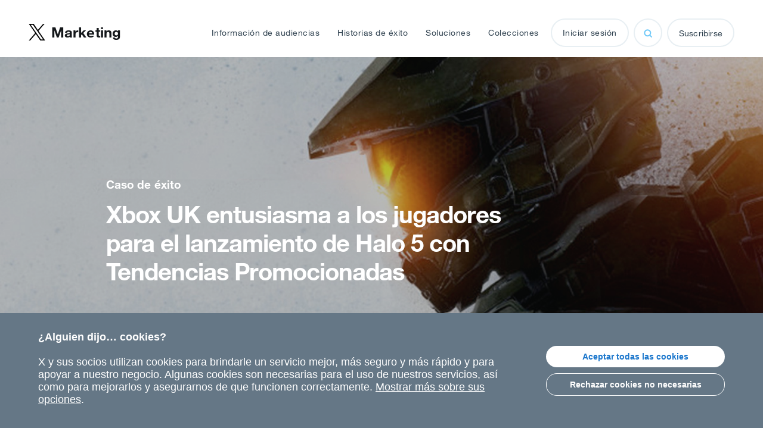

--- FILE ---
content_type: text/html
request_url: https://marketing.x.com/es/success-stories/xbox-uk-gets-gamers-excited-for-the-halo-5-launch-with-promoted-trends
body_size: 13951
content:







<!DOCTYPE html>


<html lang="es" dir="ltr" prefix="og: http://ogp.me/ns#" data-behavior="i18n" data-environment="prod" data-server-mode="publish" data-dc="a">
  <head>
    






<meta charset="utf-8"/>

<meta name="viewport" content="width=device-width, initial-scale=1"/>

<title>Xbox UK entusiasma a los jugadores para el lanzamiento de Halo 5 con Tendencias Promocionadas</title>
<meta name="description" content="Descubre cómo Xbox UK generó visualizaciones de su anuncio de televisión con un Video Promocionado e involucró a su audiencia en la historia con una Twitter Polling Card."/>








  <link rel="canonical" href="https://marketing.x.com/es/success-stories/xbox-uk-gets-gamers-excited-for-the-halo-5-launch-with-promoted-trends"/>
  <meta property="og:url" content="https://marketing.x.com/es/success-stories/xbox-uk-gets-gamers-excited-for-the-halo-5-launch-with-promoted-trends"/>





<meta property="og:type" content="article"/>
<meta property="og:title" content="Xbox UK entusiasma a los jugadores para el lanzamiento de Halo 5 con Tendencias Promocionadas"/>
<meta property="og:description" content="Descubre cómo Xbox UK generó visualizaciones de su anuncio de televisión con un Video Promocionado e involucró a su audiencia en la historia con una Twitter Polling Card."/>

<meta name="keywords"/>


<meta name="twitter:card" content="summary"/>
<meta name="twitter:site" content="TwitterMktg"/>












      <link rel="alternate" hreflang="es" href="https://marketing.x.com/es/success-stories/xbox-uk-gets-gamers-excited-for-the-halo-5-launch-with-promoted-trends"/>
      <link rel="alternate" hreflang="ar" href="https://marketing.x.com/ar/success-stories/xbox-uk-gets-gamers-excited-for-the-halo-5-launch-with-promoted-trends"/>
      <link rel="alternate" hreflang="de" href="https://marketing.x.com/de/success-stories/xbox-uk-gets-gamers-excited-for-the-halo-5-launch-with-promoted-trends"/>
      <link rel="alternate" hreflang="ja" href="https://marketing.x.com/ja/success-stories/xbox-uk-gets-gamers-excited-for-the-halo-5-launch-with-promoted-trends"/>
      <link rel="alternate" hreflang="ko" href="https://marketing.x.com/ko/success-stories/xbox-uk-gets-gamers-excited-for-the-halo-5-launch-with-promoted-trends"/>
      <link rel="alternate" hreflang="pt" href="https://marketing.x.com/pt/success-stories/xbox-uk-gets-gamers-excited-for-the-halo-5-launch-with-promoted-trends"/>


<meta name="twitter:widgets:new-embed-design" content="on"/>
<meta name="twitter:widgets:csp" content="on"/>











  <link href="https://abs.twimg.com/favicons/twitter.3.ico" rel="shortcut icon" type="image/x-icon"/>




<script type="application/json" id="analytics-settings" nonce="0UDQca603sf1aK72GiFtAm09">{&quot;google&quot;:{&quot;accounts&quot;:[&quot;UA-30775-89&quot;],&quot;options&quot;:{&quot;displayAdvertisingFeatures&quot;:false,&quot;trackerUrl&quot;:&quot;https://g.twimg.com/googleanalytics/analytics.js&quot;}},&quot;scribe&quot;:{&quot;scribeSectionWithImpression&quot;:false},&quot;trackingPixel&quot;:{&quot;pixel_ids&quot;:[&quot;nva5m&quot;]},&quot;bing&quot;:{}}</script>






<script type="application/json" class="u14-data-layer" data-component="u14-data-layer" id="data-layer" nonce="0UDQca603sf1aK72GiFtAm09">{"page":{"pageId":"c6aee69","pageKey":"c6aee69-es-es","pageName":"Xbox UK entusiasma a los jugadores para el lanzamiento de Halo 5 con Tendencias Promocionadas","pagePath":"/content/marketing-twitter/es/success-stories/xbox-uk-gets-gamers-excited-for-the-halo-5-launch-with-promoted-trends","pageType":"base-page","pagePublishDate":"25/08/2020","language":"es","geoRegion":"es","category":{"tags":{"tagIDs":["marketing-twitter:content/marketing-objective/create-engagement/creative-canvas","marketing-twitter:content/industry/media-entertainment/console-gaming","marketing-twitter:content/region/europe-middle-east-africa/united-kingdom","marketing-twitter:article-type/case-study"],"tagNames":["Un mundo de creatividad","Juegos de consola","Reino Unido","Caso de éxito"]},"scribe":{"component":"xbox-uk-gets-gamers-excited-for-the-halo-5-launch-with-promoted-trends","section":"success-stories","page":"marketing","element":"page"}},"attribute":{"articleTypeDesc":"Caso de éxito","articleType":"marketing-twitter:article-type/case-study"}}}</script>



    
    

    


















<link rel="stylesheet" href="/etc/designs/marketing2-twitter/public/css/core.css.twhash.a.f.9722806dcfcf9c751bf180a9614374a2.css" media="screen" type="text/css"/>
<link rel="stylesheet" href="/etc/designs/marketing2-twitter/public/css/legacy-colors.css.twhash.a.f.20fd26d638816cbce52d44904fc9c3c2.css" type="text/css"/>

<link rel="stylesheet" href="/etc/designs/marketing2-twitter/public/css/project.css.twhash.a.f.6f54c0626190460ac7421a5e9b2111e3.css" media="screen" type="text/css"/>

<link rel="stylesheet" href="/etc/designs/marketing2-twitter/public/css/print.css.twhash.a.f.67de1c964d9398cbf614aab841910ad6.css" media="print" type="text/css"/>














  </head>
  <body class="
        twtr-theme--blue
        page case-study
        page--
        
        twtr-color-bg--white-neutral
        
        js-no-scroll
        atm-light
      " style="--theme-color: var(--blue-dark)" data-analytics-page="marketing" data-analytics-section="success-stories" data-analytics-component="xbox-uk-gets-gamers-excited-for-the-halo-5-launch-with-promoted-trends" data-analytics-element="page">
    







<div style="--nav-height: var(--navbar-tall)">
  






<div id="twBearerToken" data-value="AAAAAAAAAAAAAAAAAAAAACHguwAAAAAAaSlT0G31NDEyg%2BSnBN5JuyKjMCU%3Dlhg0gv0nE7KKyiJNEAojQbn8Y3wJm1xidDK7VnKGBP4ByJwHPb" style="display:none"></div>

<div id="twAuthenticationFlag" data-value="guest" style="display:none"></div>

<div id="twGeoLocationRegion" data-value="unknown" style="display:none"></div>



  

  



















<div class="u01b__page-padding"></div>

<div class="u01b  js-twtr-nav  u01b--white  u01b--text-dark twtr-color-bg--white-neutral  is-fixed">
  <div class="twtr-container--wide">
    <div class="twtr-grid">
      <div class="twtr-col-12">
        <div class="u01b__nav-content">
          <a class="u01b__skip-nav-content" href="#twtr-main">Skip to main content</a>
          <div class="u01b__nav-home">
            <div class="u01b__nav-controls">
              <a class="u01b__logo twtr-scribe-clicks" href="https://marketing.x.com/es" data-twtr-scribe-section="u01b-navigation" data-twtr-scribe-element="AFU9" data-twtr-scribe-component="twitter-logo-icon" aria-label="Marketing home">
                
                <svg viewbox="0 0 1200 1227" xmlns="http://www.w3.org/2000/svg" aria-hidden="true" role="none" class="u01b__icon-home"> 
 <path d="M714.163 519.284L1160.89 0H1055.03L667.137 450.887L357.328 0H0L468.492 681.821L0 1226.37H105.866L515.491 750.218L842.672 1226.37H1200L714.137 519.284H714.163ZM569.165 687.828L521.697 619.934L144.011 79.6944H306.615L611.412 515.685L658.88 583.579L1055.08 1150.3H892.476L569.165 687.854V687.828Z" /> 
</svg>
                <span class="u01b__home-link  twtr-type--bold-24">
                  Marketing
                </span>
              </a>
            </div>

            
          </div>

          
          <div class="u01b__dynamic-nav" data-links-json="[{&#34;isActive&#34;:false,&#34;hasActiveChild&#34;:false,&#34;children&#34;:[],&#34;overviewTitle&#34;:&#34;Información de audiencias&#34;,&#34;linkDisabled&#34;:false,&#34;title&#34;:&#34;Información de audiencias&#34;,&#34;path&#34;:&#34;https://marketing.x.com/es/insights&#34;},{&#34;isActive&#34;:false,&#34;hasActiveChild&#34;:false,&#34;children&#34;:[],&#34;overviewTitle&#34;:&#34;Historias de éxito&#34;,&#34;linkDisabled&#34;:false,&#34;title&#34;:&#34;Historias de éxito&#34;,&#34;path&#34;:&#34;https://marketing.x.com/es/success-stories&#34;},{&#34;isActive&#34;:false,&#34;hasActiveChild&#34;:false,&#34;children&#34;:[],&#34;overviewTitle&#34;:&#34;Soluciones&#34;,&#34;linkDisabled&#34;:false,&#34;title&#34;:&#34;Soluciones&#34;,&#34;path&#34;:&#34;https://marketing.x.com/es/solutions&#34;},{&#34;isActive&#34;:false,&#34;hasActiveChild&#34;:false,&#34;children&#34;:[],&#34;overviewTitle&#34;:&#34;Colecciones&#34;,&#34;linkDisabled&#34;:false,&#34;title&#34;:&#34;Colecciones&#34;,&#34;path&#34;:&#34;https://marketing.x.com/es/collections&#34;}]" data-icon-chevron-right="&lt;svg xmlns=&#34;http://www.w3.org/2000/svg&#34; width=&#34;24&#34; height=&#34;24&#34; viewbox=&#34;0 0 24 24&#34; aria-hidden=&#34;true&#34; focusable=&#34;false&#34; role=&#34;none&#34; class=&#34;twtr-icon&#34;> 
 &lt;path opacity=&#34;0&#34; d=&#34;M0 0h24v24H0z&#34; /> 
 &lt;path d=&#34;M17.207 11.293l-7.5-7.5c-.39-.39-1.023-.39-1.414 0s-.39 1.023 0 1.414L15.086 12l-6.793 6.793c-.39.39-.39 1.023 0 1.414.195.195.45.293.707.293s.512-.098.707-.293l7.5-7.5c.39-.39.39-1.023 0-1.414z&#34; /> 
&lt;/svg>" data-icon-arrow-left="&lt;svg width=&#34;28px&#34; height=&#34;28px&#34; viewbox=&#34;0 0 28 28&#34; version=&#34;1.1&#34; xmlns=&#34;http://www.w3.org/2000/svg&#34; xmlns:xlink=&#34;http://www.w3.org/1999/xlink&#34; aria-hidden=&#34;true&#34; focusable=&#34;false&#34; role=&#34;none&#34; class=&#34;twtr-icon  u01b__icon-arrow-left&#34;> 
 &lt;g stroke=&#34;none&#34; stroke-width=&#34;1&#34; fill=&#34;none&#34; fill-rule=&#34;evenodd&#34; stroke-linecap=&#34;round&#34;> 
  &lt;g transform=&#34;translate(-1216.000000, -298.000000)&#34; stroke-width=&#34;2.25&#34;> 
   &lt;g transform=&#34;translate(1200.000000, 282.000000)&#34;> 
    &lt;g transform=&#34;translate(17.000000, 17.000000)&#34;> 
     &lt;path d=&#34;M0.756410256,12.8589744 L25.7179487,12.8589744&#34;>&lt;/path> 
     &lt;path d=&#34;M13.2371795,25.3397436 L25.7179487,12.8589744&#34;>&lt;/path> 
     &lt;path d=&#34;M13.2371795,12.4807692 L25.3397436,0.378205128&#34; transform=&#34;translate(19.288462, 6.429487) rotate(-90.000000) translate(-19.288462, -6.429487) &#34;>&lt;/path> 
    &lt;/g> 
   &lt;/g> 
  &lt;/g> 
 &lt;/g> 
&lt;/svg>" data-icon-chevron-down="&lt;svg xmlns=&#34;http://www.w3.org/2000/svg&#34; width=&#34;24&#34; height=&#34;24&#34; viewbox=&#34;0 0 24 24&#34; aria-hidden=&#34;true&#34; focusable=&#34;false&#34; role=&#34;none&#34; class=&#34;twtr-icon&#34;> 
 &lt;path opacity=&#34;0&#34; d=&#34;M0 0h24v24H0z&#34; /> 
 &lt;path d=&#34;M20.207 7.043c-.39-.39-1.023-.39-1.414 0L12 13.836 5.207 7.043c-.39-.39-1.023-.39-1.414 0s-.39 1.023 0 1.414l7.5 7.5c.195.195.45.293.707.293s.512-.098.707-.293l7.5-7.5c.39-.39.39-1.023 0-1.414z&#34; /> 
&lt;/svg>" data-icon-close="&lt;svg version=&#34;1.1&#34; xmlns=&#34;http://www.w3.org/2000/svg&#34; xmlns:xlink=&#34;http://www.w3.org/1999/xlink&#34; x=&#34;0px&#34; y=&#34;0px&#34; viewbox=&#34;0 0 24 24&#34; style=&#34;enable-background:new 0 0 24 24;&#34; xml:space=&#34;preserve&#34; aria-hidden=&#34;true&#34; focusable=&#34;false&#34; role=&#34;none&#34; class=&#34;twtr-icon--md&#34;> 
 &lt;g> 
  &lt;g> 
   &lt;defs> 
    &lt;rect id=&#34;SVGID_1_&#34; x=&#34;-468&#34; y=&#34;-1360&#34; width=&#34;1440&#34; height=&#34;3027&#34; /> 
   &lt;/defs> 
   &lt;clippath id=&#34;SVGID_2_&#34;> 
    &lt;use xlink:href=&#34;#SVGID_1_&#34; style=&#34;overflow:visible;&#34; /> 
   &lt;/clippath> 
  &lt;/g> 
 &lt;/g> 
 &lt;rect x=&#34;-468&#34; y=&#34;-1360&#34; class=&#34;st0&#34; width=&#34;1440&#34; height=&#34;3027&#34; style=&#34;fill:rgb(0,0,0,0);stroke-width:3;stroke:rgb(0,0,0)&#34; /> 
 &lt;path d=&#34;M13.4,12l5.8-5.8c0.4-0.4,0.4-1,0-1.4c-0.4-0.4-1-0.4-1.4,0L12,10.6L6.2,4.8c-0.4-0.4-1-0.4-1.4,0c-0.4,0.4-0.4,1,0,1.4
	l5.8,5.8l-5.8,5.8c-0.4,0.4-0.4,1,0,1.4c0.2,0.2,0.4,0.3,0.7,0.3s0.5-0.1,0.7-0.3l5.8-5.8l5.8,5.8c0.2,0.2,0.5,0.3,0.7,0.3
	s0.5-0.1,0.7-0.3c0.4-0.4,0.4-1,0-1.4L13.4,12z&#34; /> 
&lt;/svg>" data-icon-search="&lt;svg xmlns=&#34;http://www.w3.org/2000/svg&#34; width=&#34;24&#34; height=&#34;24&#34; viewbox=&#34;0 0 24 24&#34; aria-hidden=&#34;true&#34; focusable=&#34;false&#34; role=&#34;none&#34; class=&#34;twtr-icon&#34;> 
 &lt;path opacity=&#34;0&#34; d=&#34;M0 0h24v24H0z&#34; /> 
 &lt;path d=&#34;M22.06 19.94l-3.73-3.73C19.38 14.737 20 12.942 20 11c0-4.97-4.03-9-9-9s-9 4.03-9 9 4.03 9 9 9c1.943 0 3.738-.622 5.21-1.67l3.73 3.73c.292.294.676.44 1.06.44s.768-.146 1.06-.44c.586-.585.586-1.535 0-2.12zM11 17c-3.308 0-6-2.692-6-6s2.692-6 6-6 6 2.692 6 6-2.692 6-6 6z&#34; /> 
&lt;/svg>" data-icon-search-submit="&lt;svg width=&#34;21&#34; height=&#34;21&#34; viewbox=&#34;0 0 21 21&#34; fill=&#34;none&#34; xmlns=&#34;http://www.w3.org/2000/svg&#34; aria-hidden=&#34;true&#34; role=&#34;none&#34; class=&#34;twtr-icon&#34;> 
 &lt;path fill-rule=&#34;evenodd&#34; clip-rule=&#34;evenodd&#34; d=&#34;M16.33 14.21L20.06 17.94C20.646 18.525 20.646 19.475 20.06 20.06C19.768 20.354 19.384 20.5 19 20.5C18.616 20.5 18.232 20.354 17.94 20.06L14.21 16.33C12.738 17.378 10.943 18 9 18C4.03 18 0 13.97 0 9C0 4.03 4.03 0 9 0C13.97 0 18 4.03 18 9C18 10.942 17.38 12.737 16.33 14.21ZM3 9C3 12.308 5.692 15 9 15C12.308 15 15 12.308 15 9C15 5.692 12.308 3 9 3C5.692 3 3 5.692 3 9Z&#34; fill=&#34;white&#34; /> 
&lt;/svg>" data-bg-color="white-neutral" data-root-page-title="Marketing" data-search-placeholder="Buscar" data-search-enabled="true" data-search-page="https://marketing.x.com/es/search" data-search-query-key="q" data-search-query-type="?" data-scribe-element="AFU9" data-scribe-section="u01b-navigation" data-cta-enabled="true" data-profile-enabled="true" data-cta-text="Suscribirse" data-cta-link="https://marketing.x.com/es/subscribe.html?subscribe_cta=subscribe-header" data-cta-link-new-tab="false">
            
          </div>

          <div class="u01b__static-nav">
            
          </div>
        </div>
      </div>
    </div>
  </div>
</div>




  


<main class="twtr-color-bg--white-neutral   marketing__header-banner-margin" id="twtr-main">
  







<div class="root responsivegrid">


<div class="aem-Grid aem-Grid--12 aem-Grid--default--12 ">
    
    <div class="ct01-columns aem-GridColumn aem-GridColumn--default--12">
































 




<div class="ct01
            
            twtr-padding__nested--top
            twtr-padding__section--bottom
            
            
            
            
            
            
            
            
            
            ">

  <div class="ct01__content  twtr-container  ">
    <div class="ct01__item  twtr-grid    ">
      
        <div class="ct01__column
                    twtr-col-md-9
                    
                    ">
          <div class="ct01__wrapper    ">
            
  
  
  
      
      
      
      <div class="ct09-justify-content twtr-component--last twtr-component twtr-component--first">











  
  









<div class="ct09      has-fixed-height--px" data-fixed-height="384" style="--ct09-fixed-height: 384;">
  <div class="ct09__item">
    <div class="ct09__wrapper  is-direction--column  is-justified-end  is-aligned-start    twtr-spacing--pb-0">
      
  
  
  
      
      
      
      <div class="b02-rich-text-v2 twtr-rte-v2 twtr-component--last twtr-component twtr-component--first">













<div class="b02-v2  twtr-rte-spacing--200  twtr-color--gray-700  twtr-component-space--md">
  <p><span class="twtr-color--gray-0"><span class="twtr-type--bold-200">Caso de éxito</span></span></p><h1><span class="twtr-color--gray-0"><span class="twtr-type--bold-700r">Xbox UK entusiasma a los jugadores para el lanzamiento de Halo 5 con Tendencias Promocionadas</span></span></h1>
  
</div>
</div>

  
  
    </div>
  </div>
</div>
</div>

  
  
          </div>
        </div>
      
        <div class="ct01__column
                    twtr-col-md-3
                    
                    ">
          <div class="ct01__wrapper    ">
            
  
  
  
  
          </div>
        </div>
      
    </div>
  </div>
  
    <div class="ct01__background">

      
      <picture>
        <source srcset="/content/dam/marketing-twitter/success-stories/xboxhalo/XBoxHalo_UK_Header.jpg.twimg.768.jpg" media="(max-width: 600px)"/>
        <source srcset="/content/dam/marketing-twitter/success-stories/xboxhalo/XBoxHalo_UK_Header.jpg.twimg.2560.jpg" media="(min-width: 1920px)"/>
        <img src="[data-uri]" data-src="/content/dam/marketing-twitter/success-stories/xboxhalo/XBoxHalo_UK_Header.jpg.twimg.1920.jpg" width="1200" height="675" alt data-object-fit="cover" class="ct01__background-img  lazyload false"/>
      </picture>

      
      

      
      <div class="ct01__background-tint  twtr-background__tint  background__tint--highTint"></div>
    </div>
  
  
</div>
</div>
<div class="ct01-columns aem-GridColumn aem-GridColumn--default--12">
































 




<div class="ct01
            
            twtr-padding__section--top
            twtr-padding__section--bottom
            
            
            
            
            
            
            
            
            
            ">

  <div class="ct01__content  twtr-container  ">
    <div class="ct01__item  twtr-grid    ">
      
        <div class="ct01__column
                    twtr-col-md-7
                    
                    ">
          <div class="ct01__wrapper    ">
            
  
  
  
      
      
      
      <div class="b02-rich-text-v2 twtr-rte-v2 twtr-component twtr-component--first">













<div class="b02-v2  twtr-rte-spacing--400  twtr-color--gray-700  twtr-component-space--md">
  <h4><span class="twtr-color--gray-900"><span class="twtr-type--bold-400r">







Resultados clave</span></span></h4>
  
</div>
</div>

  
      
      
      
      <div class="ct01-columns twtr-component">
































 




<div class="ct01
            
            twtr-padding__paragraph--top
            twtr-padding__paragraph--bottom
            
            
            
            
            
            has-no-gutter
            
            
            
            ">

  <div class="ct01__content    ">
    <div class="ct01__item  twtr-grid    ">
      
        <div class="ct01__column
                    twtr-col-md-4
                    
                    ">
          <div class="ct01__wrapper    is-horizontally-centered">
            
  
  
  
      
      
      
      <div class="b02-rich-text-v2 twtr-rte-v2 twtr-component--last twtr-component twtr-component--first">













<div class="b02-v2  twtr-rte-spacing--400  twtr-color--gray-700  twtr-component-space--md">
  
              <p><span class="twtr-color--gray-900"><span class="twtr-color--blue-400"><span class="twtr-type--bold-700">106K</span></span><br /><span class="twtr-color--gray-500">reproducciones de video</span></span></p>
            
  
</div>
</div>

  
  
          </div>
        </div>
      
        <div class="ct01__column
                    twtr-col-md-4
                    
                    ">
          <div class="ct01__wrapper    is-horizontally-centered">
            
  
  
  
      
      
      
      <div class="b02-rich-text-v2 twtr-rte-v2 twtr-component--last twtr-component twtr-component--first">













<div class="b02-v2  twtr-rte-spacing--400  twtr-color--gray-700  twtr-component-space--md">
  
              <p><span class="twtr-color--gray-900"><span class="twtr-color--blue-400"><span class="twtr-type--bold-700">2,8K</span></span><br /><span class="twtr-color--gray-500">votos con la Polling Card</span></span></p>
            
  
</div>
</div>

  
  
          </div>
        </div>
      
        <div class="ct01__column
                    twtr-col-md-4
                    
                    ">
          <div class="ct01__wrapper    is-horizontally-centered">
            
  
  
  
      
      
      
      <div class="b02-rich-text-v2 twtr-rte-v2 twtr-component--last twtr-component twtr-component--first">













<div class="b02-v2  twtr-rte-spacing--400  twtr-color--gray-700  twtr-component-space--md">
  
              <p><span class="twtr-color--gray-900"><span class="twtr-color--blue-400"><span class="twtr-type--bold-700">50 %</span></span><br /><span class="twtr-color--gray-500">menor CPV en relación con los valores de referencia</span></span></p>
            
  
</div>
</div>

  
  
          </div>
        </div>
      
    </div>
  </div>
  
  
</div>
</div>

  
      
      
      
      <div class="b02-rich-text-v2 twtr-rte-v2 twtr-component">













<div class="b02-v2  twtr-rte-spacing--400  twtr-color--gray-700  twtr-component-space--md">
  <h2><span class="twtr-color--gray-900"><span class="twtr-type--bold-600r">La oportunidad</span></span></h2>
  
</div>
</div>

  
      
      
      
      <div class="b02-rich-text-v2 twtr-rte-v2 twtr-component">













<div class="b02-v2  twtr-rte-spacing--400  twtr-color--gray-700  twtr-component-space--md">
  <p><span class="twtr-color--gray-900">Para el lanzamiento del videojuego Halo 5, Xbox UK (<a href="https://twitter.com/intent/user?screen_name&#61;xboxuk" rel="nofollow">&#64;xboxuk</a>) de Microsoft quiso impulsar las vistas de su nuevo anuncio de televisión en Twitter. También quiso generar expectación al instar a su audiencia objetivo a participar en la historia.<br />
</span></p>

  
</div>
</div>

  
      
      
      
      <div class="b02-rich-text-v2 twtr-rte-v2 twtr-component">













<div class="b02-v2  twtr-rte-spacing--400  twtr-color--gray-700  twtr-component-space--md">
  <h2><span class="twtr-color--gray-900"><span class="twtr-type--bold-600r">La estrategia</span></span></h2>
  
</div>
</div>

  
      
      
      
      <div class="b02-rich-text-v2 twtr-rte-v2 twtr-component--last twtr-component">













<div class="b02-v2  twtr-rte-spacing--400  twtr-color--gray-700  twtr-component-space--md">
  <p><span class="twtr-color--gray-900"><a href="https://twitter.com/intent/user?screen_name&#61;xboxuk" rel="nofollow">&#64;xboxuk</a> usó <a href="https://twitter.com/hashtag/HUNTtheTRUTH" target="_blank" rel="nofollow noopener noreferrer">#HUNTtheTRUTH</a> como Tendencia Promocionada para generar un amplio conocimiento del lanzamiento de Halo 5. Respaldó la tendencia con Tweets basados en imágenes y GIF para presentar el nuevo personaje del juego: el Agente Locke.</span></p>
<p><span class="twtr-color--gray-900">La marca siguió la tendencia con Video Promocionado para generar vistas de sus dos adelantos en video y sinopsis de 60 segundos. Los adelantos contaban la historia de Halo desde dos puntos de vista diferentes: el del héroe de Halo, Jefe Maestro y el nuevo personaje Locke. Este enfoque dual dispone el uso de <a href="https://twitter.com/intent/user?screen_name&#61;xboxuk" rel="nofollow">&#64;xboxuk</a> de una Polling Card de Twitter, la que le solicitaba a los jugadores escoger un lado y apoyar al Jefe o a Locke.</span></p>
<p><span class="twtr-color--gray-900">Adicionalmente, la campaña usó una gama de segmentación de Twitter, la que incluye segmentación por palabra clave y &#64;nombredeusuario para llegar a los jugadores de la plataforma. Se centró en los seguidores de los principales juegos de la plataforma, como <a href="https://twitter.com/intent/user?screen_name&#61;CallofDuty" rel="nofollow">&#64;CallofDuty</a> e <a href="https://twitter.com/irrationalgames" rel="nofollow">&#64;IrrationalGames</a>&#39; BioShock. <a href="https://twitter.com/intent/user?screen_name&#61;xboxuk" rel="nofollow">&#64;xboxuk</a> usó audiencias personalizadas para volver a segmentar los usuarios de Twitter que habían visitado recientemente el sitio y que, por lo tanto, tenían una alta probabilidad de estar interesados en contenido promocionado de Halo.</span></p>

  
</div>
</div>

  
  
          </div>
        </div>
      
        <div class="ct01__column
                    twtr-col-md-4 twtr-offset-1-md
                    
                    ">
          <div class="ct01__wrapper    ">
            
  
  
  
      
      
      
      <div class="m03-follow-twitter-account twtr-component twtr-component--first">


<div class="m03 twtr-spacing--pbr-700">
  <div class="m03__item">
    <div class="m03__wrapper">
      <div class="m03__avatar">
        <img src="data:image/svg+xml;charset=utf-8,&lt;svg xmlns=&#39;http://www.w3.org/2000/svg&#39; width=&#39;24&#39; height=&#39;24&#39; viewBox=&#39;0 0 24 24&#39;>&lt;defs>&lt;style>.cls-1{fill:%23bcbcbc}&lt;/style>&lt;/defs>&lt;path id=&#39;bounds&#39; opacity=&#39;0&#39; d=&#39;M0 0h24v24H0z&#39;/>&lt;path class=&#39;cls-1&#39; d=&#39;M23.643 4.937c-.835.37-1.732.62-2.675.733.962-.576 1.7-1.49 2.048-2.578-.9.534-1.897.922-2.958 1.13-.85-.904-2.06-1.47-3.4-1.47-2.572 0-4.658 2.086-4.658 4.66 0 .364.042.718.12 1.06-3.873-.195-7.304-2.05-9.602-4.868-.4.69-.63 1.49-.63 2.342 0 1.616.823 3.043 2.072 3.878-.764-.025-1.482-.234-2.11-.583v.06c0 2.257 1.605 4.14 3.737 4.568-.392.106-.803.162-1.227.162-.3 0-.593-.028-.877-.082.593 1.85 2.313 3.198 4.352 3.234-1.595 1.25-3.604 1.995-5.786 1.995-.376 0-.747-.022-1.112-.065 2.062 1.323 4.51 2.093 7.14 2.093 8.57 0 13.255-7.098 13.255-13.254 0-.2-.005-.402-.014-.602.91-.658 1.7-1.477 2.323-2.41z&#39;/>&lt;/svg>
" data-src="https://pbs.twimg.com/profile_images/2009268119957569536/ZBosDypZ_200x200.jpg" alt="xboxuk" class="m03__avatar-image lazyload" data-emptytext="Image"/>
      </div>
      <div class="m03__account-wrapper">
        <div class="m03__account">
          <a href="https://twitter.com/xboxuk" target="_blank" rel="noopener">
            <span class="m03__account-name twtr-color--dark-gray-neutral twtr-type--bold-24">Xbox UK</span>
            <span class="m03__account-handle twtr-color--light-gray-neutral twtr-type--normal-14">@xboxuk</span>
          </a>
        </div>
        <div class="m03__follow-button">
          <a href="https://twitter.com/intent/follow?screen_name=xboxuk" class="m03__button twtr-btn twtr-btn--secondary twtr-btn--size-default twtr-btn-color--secondary-blue">
            <svg xmlns="http://www.w3.org/2000/svg" width="24" height="24" viewbox="0 0 24 24" aria-hidden="true" focusable="false" role="none" class="b03__icon twtr-icon twtr-color-fill--blue-logo"> 
 <path opacity="0" d="M0 0h24v24H0z" /> 
 <path d="M23.643 4.937c-.835.37-1.732.62-2.675.733.962-.576 1.7-1.49 2.048-2.578-.9.534-1.897.922-2.958 1.13-.85-.904-2.06-1.47-3.4-1.47-2.572 0-4.658 2.086-4.658 4.66 0 .364.042.718.12 1.06-3.873-.195-7.304-2.05-9.602-4.868-.4.69-.63 1.49-.63 2.342 0 1.616.823 3.043 2.072 3.878-.764-.025-1.482-.234-2.11-.583v.06c0 2.257 1.605 4.14 3.737 4.568-.392.106-.803.162-1.227.162-.3 0-.593-.028-.877-.082.593 1.85 2.313 3.198 4.352 3.234-1.595 1.25-3.604 1.995-5.786 1.995-.376 0-.747-.022-1.112-.065 2.062 1.323 4.51 2.093 7.14 2.093 8.57 0 13.255-7.098 13.255-13.254 0-.2-.005-.402-.014-.602.91-.658 1.7-1.477 2.323-2.41z" /> 
</svg>
            Seguir
          </a>
        </div>
      </div>
    </div>
  </div>
</div>

</div>

  
      
      
      
      <div class="m01-tagsList twtr-component">


<div class="m01 twtr-spacing--pbr-700">
  <div class="m01__header  twtr-type--bold-100">Etiquetas</div>
  
    <ul class="m01__tags">
      
        <li class="m01__tag-item  twtr-type--roman-100">Un mundo de creatividad</li>
      
        <li class="m01__tag-item  twtr-type--roman-100">Juegos de consola</li>
      
        <li class="m01__tag-item  twtr-type--roman-100">Reino Unido</li>
      
        <li class="m01__tag-item  twtr-type--roman-100">Caso de éxito</li>
      
    </ul>

    

  
</div>
</div>

  
      
      
      
      <div class="b24-share-tweet twtr-component">









<div class="b24__wrapper twtr-spacing--pbr-700">
  
  <button class="b24 b24--btn b24--gray-50 b24--jumbo" data-text="Xbox UK entusiasma a los jugadores para el lanzamiento de Halo 5 con Tendencias Promocionadas" type="button">
      <div class="b24__icon">
        <svg viewbox="0 0 1200 1227" xmlns="http://www.w3.org/2000/svg" aria-hidden="true" role="none" class="twtr-color-fill--black"> 
 <path d="M714.163 519.284L1160.89 0H1055.03L667.137 450.887L357.328 0H0L468.492 681.821L0 1226.37H105.866L515.491 750.218L842.672 1226.37H1200L714.137 519.284H714.163ZM569.165 687.828L521.697 619.934L144.011 79.6944H306.615L611.412 515.685L658.88 583.579L1055.08 1150.3H892.476L569.165 687.854V687.828Z" /> 
</svg>
      </div>
      <span class="b24__label">Postear</span>
  </button>
  
  
</div>
</div>

  
      
      
      
      <div class="ct08-content-fragment twtr-component--last twtr-component">










<div class="ct08">
  <div class="ct08__item">
    
      
        




    
    
    <div class="f14-newsletter-tile">


<div class="f14" data-bg-color="twtr-background--gray-900" data-confirmation-headline="You&#39;re good to go." data-confirmation-description="Thanks for subscribing. We&#39;ll be in touch soon." data-disclaimer="Si te suscribes, aceptas que te enviemos mensajes de correo electrónico de marketing sobre los servicios de Twitter. Puedes cancelar tu suscripción en cualquier momento." data-eloqua-id="1259914507" data-headline="The latest marketing insights from Twitter." data-headline-color="twtr-color--white" data-icon-circle-checkmark="&lt;svg version=&#34;1.1&#34; xmlns=&#34;http://www.w3.org/2000/svg&#34; xmlns:xlink=&#34;http://www.w3.org/1999/xlink&#34; x=&#34;0px&#34; y=&#34;0px&#34; viewbox=&#34;0 0 21.5 21.5&#34; style=&#34;enable-background:new 0 0 21.5 21.5;&#34; xml:space=&#34;preserve&#34; aria-hidden=&#34;true&#34; focusable=&#34;false&#34; role=&#34;none&#34; class=&#34;twtr-icon twtr-color-fill--blue-dark&#34;> 
 &lt;path d=&#34;M10.8,0C4.8,0,0,4.8,0,10.8s4.8,10.8,10.8,10.8s10.8-4.8,10.8-10.8S16.7,0,10.8,0z M14.8,7.7l-4.3,6.7c0,0-0.4,0.5-0.4,0.6
	c-0.1,0.1-0.3,0.2-0.5,0.2S9.2,15.1,9,15l-2.7-2.7C6,12,6,11.5,6.3,11.2c0.3-0.3,0.8-0.3,1.1,0l2,2l4.2-6.4c0.2-0.3,0.7-0.4,1-0.2
	C15,6.9,15.1,7.4,14.8,7.7z&#34; /> 
&lt;/svg>" data-component-path="/content/marketing-twitter/es/newsletter-tile/jcr:content/par/f14_newsletter_tile" data-sub-headline="Delivered right to your inbox." data-sub-headline-color="twtr-color--blue-500" data-country-keys="United States,Afghanistan,Aland Islands,Albania,Algeria,American Samoa,Andorra,Angola,Anguilla,Antarctica,Antigua And Barbuda,Argentina,Armenia,Aruba,Australia,Austria,Azerbaijan,Bahamas,Bahrain,Bangladesh,Barbados,Belarus,Belgium,Belize,Benin,Bermuda,Bhutan,Bolivia,Bosnia And Herzegovina,Botswana,Bouvet Island,Brazil,British Indian Ocean Territory,Brunei Darussalam,Bulgaria,Burkina Faso,Burundi,Cambodia,Cameroon,Canada,Cape Verde,Cayman Islands,Central African Republic,Chad,Chile,China,Christmas Island,Cocos (Keeling) Islands,Colombia,Comoros,Congo,Congo, The Democratic Republic Of The,Cook Islands,Costa Rica,Cote D&#39;Ivoire,Croatia,Cuba,Curacao,Cyprus,Czech Republic,Denmark,Djibouti,Dominica,Dominican Republic,Ecuador,Egypt,El Salvador,Equatorial Guinea,Eritrea,Estonia,Ethiopia,Falkland Islands (Malvinas),Faroe Islands,Fiji,Finland,France,French Guiana,French Polynesia,French Southern Territories,Gabon,Gambia,Georgia,Germany,Ghana,Gibraltar,Greece,Greenland,Grenada,Guadeloupe,Guam,Guatemala,Guernsey,Guinea,Guinea-Bissau,Guyana,Haiti,Heard Island And Mcdonald Islands,Holy See (Vatican City State),Honduras,Hong Kong,Hungary,Iceland,India,Indonesia,Iran,Iraq,Ireland,Isle Of Man,Israel,Italy,Jamaica,Japan,Jersey,Jordan,Kazakhstan,Kenya,Kiribati,Kuwait,Kyrgyzstan,Lao People&#39;S Democratic Republic,Latvia,Lebanon,Lesotho,Liberia,Libyan Arab Jamahiriya,Liechtenstein,Lithuania,Luxembourg,Macao,Macedonia, The Former Yugoslav Republic Of,Madagascar,Malawi,Malaysia,Maldives,Mali,Malta,Marshall Islands,Martinique,Mauritania,Mauritius,Mayotte,Mexico,Micronesia, Federated States Of,Moldova, Republic Of,Monaco,Mongolia,Montserrat,Morocco,Mozambique,Myanmar,Namibia,Nauru,Nepal,Netherlands,Netherlands Antilles,New Caledonia,New Zealand,Nicaragua,Niger,Nigeria,Niue,Norfolk Island,Northern Mariana Islands,Norway,Oman,Pakistan,Palau,Palestinian Territory, Occupied,Panama,Papua New Guinea,Paraguay,Peru,Philippines,Pitcairn,Poland,Portugal,Puerto Rico,Qatar,Reunion,Romania,Russia,Rwanda,Saint Helena,Saint Kitts And Nevis,Saint Lucia,Saint Pierre And Miquelon,Saint Vincent And The Grenadines,Samoa,San Marino,Sao Tome And Principe,Saudi Arabia,Senegal,Serbia And Montenegro,Seychelles,Sierra Leone,Singapore,Slovakia,Slovenia,Solomon Islands,Somalia,South Africa,South Georgia And The South Sandwich Islands,South Korea,Spain,Sri Lanka,Sudan,Suriname,Svalbard And Jan Mayen,Swaziland,Sweden,Switzerland,Syrian Arab Republic,Taiwan,Tajikistan,Tanzania,Thailand,Timor-Leste,Togo,Tokelau,Tonga,Trinidad And Tobago,Tunisia,Turkey,Turkmenistan,Turks And Caicos Islands,Tuvalu,Uganda,Ukraine,United Arab Emirates,United Kingdom,United States Minor Outlying Islands,Uruguay,Uzbekistan,Vanuatu,Venezuela,Venezuela, Bolivarian Republic of,Viet Nam,Virgin Islands, British,Virgin Islands, U.S.,Wallis And Futuna,Western Sahara,Yemen,Zambia,Zimbabwe" data-country-values="United States,Afghanistan,Aland Islands,Albania,Algeria,American Samoa,Andorra,Angola,Anguilla,Antarctica,Antigua And Barbuda,Argentina,Armenia,Aruba,Australia,Austria,Azerbaijan,Bahamas,Bahrain,Bangladesh,Barbados,Belarus,Belgium,Belize,Benin,Bermuda,Bhutan,Bolivia,Bosnia And Herzegovina,Botswana,Bouvet Island,Brazil,British Indian Ocean Territory,Brunei Darussalam,Bulgaria,Burkina Faso,Burundi,Cambodia,Cameroon,Canada,Cape Verde,Cayman Islands,Central African Republic,Chad,Chile,China,Christmas Island,Cocos (Keeling) Islands,Colombia,Comoros,Congo,Congo, The Democratic Republic Of The,Cook Islands,Costa Rica,Cote D&#39;Ivoire,Croatia,Cuba,Curacao,Cyprus,Czech Republic,Denmark,Djibouti,Dominica,Dominican Republic,Ecuador,Egypt,El Salvador,Equatorial Guinea,Eritrea,Estonia,Ethiopia,Falkland Islands (Malvinas),Faroe Islands,Fiji,Finland,France,French Guiana,French Polynesia,French Southern Territories,Gabon,Gambia,Georgia,Germany,Ghana,Gibraltar,Greece,Greenland,Grenada,Guadeloupe,Guam,Guatemala,Guernsey,Guinea,Guinea-Bissau,Guyana,Haiti,Heard Island And Mcdonald Islands,Holy See (Vatican City State),Honduras,Hong Kong,Hungary,Iceland,India,Indonesia,Iran,Iraq,Ireland,Isle Of Man,Israel,Italy,Jamaica,Japan,Jersey,Jordan,Kazakhstan,Kenya,Kiribati,Kuwait,Kyrgyzstan,Lao People&#39;S Democratic Republic,Latvia,Lebanon,Lesotho,Liberia,Libyan Arab Jamahiriya,Liechtenstein,Lithuania,Luxembourg,Macao,Macedonia, The Former Yugoslav Republic Of,Madagascar,Malawi,Malaysia,Maldives,Mali,Malta,Marshall Islands,Martinique,Mauritania,Mauritius,Mayotte,Mexico,Micronesia, Federated States Of,Moldova, Republic Of,Monaco,Mongolia,Montserrat,Morocco,Mozambique,Myanmar,Namibia,Nauru,Nepal,Netherlands,Netherlands Antilles,New Caledonia,New Zealand,Nicaragua,Niger,Nigeria,Niue,Norfolk Island,Northern Mariana Islands,Norway,Oman,Pakistan,Palau,Palestinian Territory, Occupied,Panama,Papua New Guinea,Paraguay,Peru,Philippines,Pitcairn,Poland,Portugal,Puerto Rico,Qatar,Reunion,Romania,Russia,Rwanda,Saint Helena,Saint Kitts And Nevis,Saint Lucia,Saint Pierre And Miquelon,Saint Vincent And The Grenadines,Samoa,San Marino,Sao Tome And Principe,Saudi Arabia,Senegal,Serbia And Montenegro,Seychelles,Sierra Leone,Singapore,Slovakia,Slovenia,Solomon Islands,Somalia,South Africa,South Georgia And The South Sandwich Islands,South Korea,Spain,Sri Lanka,Sudan,Suriname,Svalbard And Jan Mayen,Swaziland,Sweden,Switzerland,Syrian Arab Republic,Taiwan,Tajikistan,Tanzania,Thailand,Timor-Leste,Togo,Tokelau,Tonga,Trinidad And Tobago,Tunisia,Turkey,Turkmenistan,Turks And Caicos Islands,Tuvalu,Uganda,Ukraine,United Arab Emirates,United Kingdom,United States Minor Outlying Islands,Uruguay,Uzbekistan,Vanuatu,Venezuela,Venezuela, Bolivarian Republic of,Viet Nam,Virgin Islands, British,Virgin Islands, U.S.,Wallis And Futuna,Western Sahara,Yemen,Zambia,Zimbabwe">
</div>
</div>



      
      
    

    
  </div>

  
</div>
</div>

  
  
          </div>
        </div>
      
    </div>
  </div>
  
  
</div>
</div>
<div class="ct01-columns aem-GridColumn aem-GridColumn--default--12">
































 




<div class="ct01
            
            twtr-padding__section--top
            twtr-padding__section--bottom
            twtr-background--gray-50
            
            
            
            
            has-no-gutter
            
            
            
            ">

  <div class="ct01__content    ">
    <div class="ct01__item  twtr-grid    ">
      
        <div class="ct01__column
                    twtr-col-md-12
                    
                    ">
          <div class="ct01__wrapper    ">
            
  
  
  
      
      
      
      <div class="ct04-panels twtr-component twtr-component--first">


















<div class="ct04
            
            twtr-padding__nested--top
            twtr-padding__section--bottom">
  <div class="ct04__item">
    <div class="ct04__panels  twtr-container  ">
      <div class="ct04__panel  ct04__panel--left    is-second">
        <div class="ct04__bg  ct04__bg--left  ">
          

          <!-- /* Video component Left */-->
          
        </div>

        <div class="ct04__panel-content  ct04__panel-content--left  is-  ">
          




    
    
    <div class="b04-image">









  
  
  
  
  

  <div class="b04 twtr-component-space--md ">
    <div class="b04__image  b04__image--">
      <a href="https://twitter.com/xboxuk/status/582476433936748544" target="_blank" class="b04__image-link" rel="noopener">
        
  
  
  <picture>
    <source srcset="/content/dam/marketing-twitter/success-stories/xboxhalo/Xbox-PollTweet.png.twimg.768.png" media="(max-width: 767px)"/>
    <source srcset="/content/dam/marketing-twitter/success-stories/xboxhalo/Xbox-PollTweet.png.twimg.2560.png" media="(min-width: 1920px)"/>
    
    
    

    <img src="data:image/svg+xml,%3Csvg xmlns=%22http://www.w3.org/2000/svg%22 viewBox=%220 0 561 383%22%3E%3C/svg%3E" width="561" height="383" data-src="/content/dam/marketing-twitter/success-stories/xboxhalo/Xbox-PollTweet.png.twimg.1920.png" alt data-object-fit="cover" class="b04__img
          b04__img-cover
          b04__img--
          is-aligned-center
          
          
          lazyload
          "/>
  </picture>

  

      </a>
    </div>

    
  </div>

</div>



        </div>
      </div>
      <div class="ct04__panel  ct04__panel--right    is-first">
        <div class="ct04__bg  ct04__bg--right  ">
          

          <!-- /* Video component Right*/-->
          
        </div>

        <div class="ct04__panel-content  ct04__panel-content--right  is-">
          




    
    
    <div class="b02-rich-text-v2 twtr-rte-v2">













<div class="b02-v2  twtr-rte-spacing--400  twtr-color--gray-700  twtr-component-space--md">
  <h2><span class="twtr-color--blue-400"><span class="twtr-type--bold-800r">01</span></span></h2>
  
</div>
</div>


    
    
    <div class="b02-rich-text-v2 twtr-rte-v2">













<div class="b02-v2  twtr-rte-spacing--400  twtr-color--gray-700  twtr-component-space--md">
  <h3><span class="twtr-color--gray-900"><span class="twtr-type--bold-500r">Usa una Polling Card de Twitter para hacer participar a los usuarios</span></span></h3>
  
</div>
</div>


    
    
    <div class="b02-rich-text-v2 twtr-rte-v2">













<div class="b02-v2  twtr-rte-spacing--400  twtr-color--gray-700  twtr-component-space--md">
  <p><span class="twtr-color--gray-900">El uso de una Polling Card de Twitter demostró ser una manera potente para que <a href="https://twitter.com/intent/user?screen_name&#61;xboxuk" rel="nofollow">&#64;xboxuk</a> cree curiosidad y haga participar a los usuarios en la campaña. Esto los motivó a escoger una opción y de manera natural provocó conversaciones y entusiasmo en torno al lanzamiento de Halo 5.</span></p>
<p><span class="twtr-color--gray-900">Esto no solo instó a los usuarios de Twitter a participar con <a href="https://twitter.com/hashtag/HUNTtheTRUTH" target="_blank" rel="nofollow noopener noreferrer">#HUNTtheTRUTH</a>, sino que luego de que votaran pudieron compartir el video de 60 segundos con sus seguidores. Esto permitió a <a href="https://twitter.com/intent/user?screen_name&#61;xboxuk" rel="nofollow">&#64;xboxuk</a> aumentar su alcance ganado de manera innovadora.<br />
</span></p>

  
</div>
</div>



        </div>
      </div>
    </div>
  </div>
</div>
</div>

  
      
      
      
      <div class="ct04-panels twtr-component">


















<div class="ct04
            
            twtr-padding__nested--top
            twtr-padding__section--bottom">
  <div class="ct04__item">
    <div class="ct04__panels  twtr-container  ">
      <div class="ct04__panel  ct04__panel--left    is-second">
        <div class="ct04__bg  ct04__bg--left  ">
          

          <!-- /* Video component Left */-->
          
        </div>

        <div class="ct04__panel-content  ct04__panel-content--left  is-  ">
          




    
    
    <div class="tw10-embedded-tweet twtr-component-space--md">











<!--tw10-embedded-tweet__item-->
<div class="tw10-embedded-tweet__item  promoted-tweet  promoted-tweet-default publicview" data-tweet-id="582444867181133825" data-tweet-width="400" data-tweet-conversation="all" data-tweet-cards="visible" data-tweet-theme="light">
</div><!--/tw10-embedded-tweet__item-->
</div>



        </div>
      </div>
      <div class="ct04__panel  ct04__panel--right    is-first">
        <div class="ct04__bg  ct04__bg--right  ">
          

          <!-- /* Video component Right*/-->
          
        </div>

        <div class="ct04__panel-content  ct04__panel-content--right  is-">
          




    
    
    <div class="b02-rich-text-v2 twtr-rte-v2">













<div class="b02-v2  twtr-rte-spacing--400  twtr-color--gray-700  twtr-component-space--md">
  <h2><span class="twtr-color--blue-400"><span class="twtr-type--bold-800r">02</span></span></h2>
  
</div>
</div>


    
    
    <div class="b02-rich-text-v2 twtr-rte-v2">













<div class="b02-v2  twtr-rte-spacing--400  twtr-color--gray-700  twtr-component-space--md">
  <h3><span class="twtr-color--gray-900"><span class="twtr-type--bold-500r">Usa Video Promocionado para propagar el entusiasmo.</span></span></h3>
  
</div>
</div>


    
    
    <div class="b02-rich-text-v2 twtr-rte-v2">













<div class="b02-v2  twtr-rte-spacing--400  twtr-color--gray-700  twtr-component-space--md">
  <p><span class="twtr-color--gray-900">El uso de Video Promocionado es una manera probada de aumentar la interacción y generar entusiasmo. <a href="https://twitter.com/intent/user?screen_name&#61;xboxuk" rel="nofollow">&#64;xboxuk</a> encontró que su audiencia no solo deseaba mirara este contenido, sino que también le entusiasmaba compartirlo con sus amigos.<br />
</span></p>

  
</div>
</div>



        </div>
      </div>
    </div>
  </div>
</div>
</div>

  
      
      
      
      <div class="ct04-panels twtr-component--last twtr-component">


















<div class="ct04
            
            twtr-padding__nested--top
            twtr-padding__section--bottom">
  <div class="ct04__item">
    <div class="ct04__panels  twtr-container  ">
      <div class="ct04__panel  ct04__panel--left    is-second">
        <div class="ct04__bg  ct04__bg--left  ">
          

          <!-- /* Video component Left */-->
          
        </div>

        <div class="ct04__panel-content  ct04__panel-content--left  is-  ">
          




    
    
    <div class="tw10-embedded-tweet twtr-component-space--md">











<!--tw10-embedded-tweet__item-->
<div class="tw10-embedded-tweet__item  promoted-tweet  promoted-tweet-default publicview" data-tweet-id="582563986358476800" data-tweet-width="400" data-tweet-conversation="all" data-tweet-cards="visible" data-tweet-theme="light">
</div><!--/tw10-embedded-tweet__item-->
</div>



        </div>
      </div>
      <div class="ct04__panel  ct04__panel--right    is-first">
        <div class="ct04__bg  ct04__bg--right  ">
          

          <!-- /* Video component Right*/-->
          
        </div>

        <div class="ct04__panel-content  ct04__panel-content--right  is-">
          




    
    
    <div class="b02-rich-text-v2 twtr-rte-v2">













<div class="b02-v2  twtr-rte-spacing--400  twtr-color--gray-700  twtr-component-space--md">
  <h2><span class="twtr-color--blue-400"><span class="twtr-type--bold-800r">03</span></span></h2>
  
</div>
</div>


    
    
    <div class="b02-rich-text-v2 twtr-rte-v2">













<div class="b02-v2  twtr-rte-spacing--400  twtr-color--gray-700  twtr-component-space--md">
  <h3><span class="twtr-color--gray-900"><span class="twtr-type--bold-500r">Usa una etiqueta para transmitir un mensaje potente</span></span></h3>
  
</div>
</div>


    
    
    <div class="b02-rich-text-v2 twtr-rte-v2">













<div class="b02-v2  twtr-rte-spacing--400  twtr-color--gray-700  twtr-component-space--md">
  <p><span class="twtr-color--gray-900">La campaña de Halo 5 se centró en la etiqueta <a href="https://twitter.com/hashtag/HUNTtheTRUTH" target="_blank" rel="nofollow noopener noreferrer">#HUNTtheTRUTH</a>. Esto dispuso la historia del juego y explicó la idea detrás de la campaña en términos simples. La etiqueta transmitió un mensaje potente que instaba a actuar a las personas.<br />
</span></p>

  
</div>
</div>



        </div>
      </div>
    </div>
  </div>
</div>
</div>

  
  
          </div>
        </div>
      
    </div>
  </div>
  
  
</div>
</div>
<div class="ct01-columns aem-GridColumn aem-GridColumn--default--12">
































 




<div class="ct01
            
            twtr-padding__section--top
            twtr-padding__section--bottom
            
            
            
            
            
            
            
            
            
            ">

  <div class="ct01__content  twtr-container  ">
    <div class="ct01__item  twtr-grid    ">
      
        <div class="ct01__column
                    twtr-col-md-7
                    
                    ">
          <div class="ct01__wrapper    ">
            
  
  
  
      
      
      
      <div class="b02-rich-text-v2 twtr-rte-v2 twtr-component twtr-component--first">













<div class="b02-v2  twtr-rte-spacing--400  twtr-color--gray-700  twtr-component-space--md">
  <h2><span class="twtr-color--gray-900"><span class="twtr-type--bold-600r">El éxito</span></span></h2>
  
</div>
</div>

  
      
      
      
      <div class="b02-rich-text-v2 twtr-rte-v2 twtr-component--last twtr-component">













<div class="b02-v2  twtr-rte-spacing--400  twtr-color--gray-700  twtr-component-space--md">
  <p><span class="twtr-color--gray-900">El aspecto de Tendencia Promocionada de la campaña excedió las expectativas y logró los KPI de conocimiento masivo de la campaña. Generó 23 millones de impresiones de tendencia y Tweets en la cronología que generaron más de 3,1 millones de impresiones.</span></p>
<p><span class="twtr-color--gray-900">Los Tweets Promocionados, entre los que se encuentran Video Promocionado, generaron más de 8,1 millones de impresiones y 106 000 reproducciones de video, con un CPV un 50 % menor que los valores de referencia internos. La campaña recibió prácticamente 2000 Retweets y más de 3000 Me gusta, y logró un CPE un 20 % menor que el promedio de la industria.</span></p>
<p><span class="twtr-color--gray-900">La Polling Card también demostró der un elemento sólido con más de 2800 votos emitidos. Los usuarios verdaderamente interactuaron con la etiqueta y crearon más de 21 000 menciones de <a href="https://twitter.com/hashtag/HUNTtheTRUTH" target="_blank" rel="nofollow noopener noreferrer">#HUNTtheTRUTH</a> el día en que se lanzaron los videos.</span></p>

  
</div>
</div>

  
  
          </div>
        </div>
      
        <div class="ct01__column
                    twtr-col-md-4 twtr-offset-1-md
                    
                    ">
          <div class="ct01__wrapper    ">
            
  
  
  
  
          </div>
        </div>
      
    </div>
  </div>
  
  
</div>
</div>
<div class="ct01-columns aem-GridColumn aem-GridColumn--default--12">
































 




<div class="ct01
            
            twtr-padding__section--top
            twtr-padding__section--bottom
            twtr-background--gray-200
            
            
            
            
            
            
            
            
            ">

  <div class="ct01__content  twtr-container  ">
    <div class="ct01__item  twtr-grid    ">
      
        <div class="ct01__column
                    twtr-col-md-6
                    none
                    ">
          <div class="ct01__wrapper    ">
            
  
  
  
      
      
      
      <div class="b14-quote twtr-component-space--md twtr-component--last twtr-component twtr-component--first">













<div class="b14 b14-quote-hanging">
  <blockquote class="b14__quote-container">
    <p class="b14__quote-text  twtr-color--white-neutral  twtr-type--headline-md">Fue la primera vez que Microsoft usó la Polling Card y nos enseñó que nuestros clientes estaban dispuestos no solo a interactuar, sino también a redistribuir nuestro contenido de video entre sus seguidores y, por lo tanto, convertirse en embajadores de Halo. Definitivamente excedió nuestras expectativas.</p>
  </blockquote>
  
  <div class="b14__author has-md-text">
    <span class="b14__author-name  twtr-color--white-neutral  twtr-type--bold-16">Kuran Kapoor, gerente superior de categorías de Microsoft</span>
    
  </div>
</div>
</div>

  
  
          </div>
        </div>
      
        <div class="ct01__column
                    twtr-col-md-6
                    none
                    ">
          <div class="ct01__wrapper    ">
            
  
  
  
  
          </div>
        </div>
      
    </div>
  </div>
  
    <div class="ct01__background">

      
      <picture>
        <source srcset="/content/dam/marketing-twitter/success-stories/xboxhalo/XBoxHalo_quote.jpg.twimg.768.jpg" media="(max-width: 600px)"/>
        <source srcset="/content/dam/marketing-twitter/success-stories/xboxhalo/XBoxHalo_quote.jpg.twimg.2560.jpg" media="(min-width: 1920px)"/>
        <img src="[data-uri]" data-src="/content/dam/marketing-twitter/success-stories/xboxhalo/XBoxHalo_quote.jpg.twimg.1920.jpg" width="1280" height="720" alt data-object-fit="cover" class="ct01__background-img  lazyload false"/>
      </picture>

      
      

      
      
    </div>
  
  
</div>
</div>
<div class="ct01-columns aem-GridColumn aem-GridColumn--default--12">
































 




<div class="ct01
            
            twtr-padding__section--top
            twtr-padding__section--bottom
            
            
            
            
            
            
            
            
            
            ">

  <div class="ct01__content  twtr-container  ">
    <div class="ct01__item  twtr-grid    ">
      
        <div class="ct01__column
                    twtr-col-md-12
                    
                    ">
          <div class="ct01__wrapper    ">
            
  
  
  
      
      
      
      <div class="b12-horizontal-rule twtr-component twtr-component--first">











<div class="
  b12
  b12-thickness--base
  twtr-color-border--dark-gray-neutral
  
  twtr-margin__nested--top
  twtr-margin__nested--bottom">
</div>
</div>

  
      
      
      
      <div class="ct01-columns twtr-component">
































 




<div class="ct01
            
            twtr-padding__section--top
            twtr-padding__paragraph--bottom
            
            
            
            
            
            has-no-gutter
            
            
            
            ">

  <div class="ct01__content    ">
    <div class="ct01__item  twtr-grid    ">
      
        <div class="ct01__column
                    twtr-col-md-12
                    
                    ">
          <div class="ct01__wrapper    ">
            
  
  
  
      
      
      
      <div class="b02-rich-text-v2 twtr-rte-v2 twtr-component--last twtr-component twtr-component--first">













<div class="b02-v2  twtr-rte-spacing--400  twtr-color--gray-700  twtr-component-space--md">
  <h2><span class="twtr-color--gray-900"><span class="twtr-type--bold-600r">Soluciones usadas</span></span></h2>
  
</div>
</div>

  
  
          </div>
        </div>
      
    </div>
  </div>
  
  
</div>
</div>

  
      
      
      
      <div class="ct01-columns twtr-component--last twtr-component">
































 




<div class="ct01
            
            twtr-padding__nested--top
            twtr-padding__nested--bottom
            
            
            
            
            
            has-no-gutter
            
            
            
            ">

  <div class="ct01__content    ">
    <div class="ct01__item  twtr-grid    ">
      
        <div class="ct01__column
                    twtr-col-md-5
                    
                    ">
          <div class="ct01__wrapper    ">
            
  
  
  
      
      
      
      <div class="ct08-content-fragment twtr-component--last twtr-component twtr-component--first">










<div class="ct08">
  <div class="ct08__item">
    
      
        




    
    
    <div class="b01-headline">


















  <div class="b01 twtr-component-space--md">
    <div class="b01__item">
      <div class="b01__copy ">
        
        <h1 class="b01__headline twtr-type--headline-sm twtr-color--gray-900 has-mustache">
          Lienzo de creatividades
        </h1>
        <div class="b01__mustache twtr-background--blue-500"></div>
      </div>
    </div>
  </div>



</div>


    
    
    <div class="b02-rich-text-v2 twtr-rte-v2">













<div class="b02-v2  twtr-rte-spacing--0  twtr-color--gray-700  twtr-component-space--md">
  <p><span style="color: rgb(99,120,136);"><span class="twtr-color--gray-900"><span class="twtr-type--roman-150">Las marcas se conectan con las personas en X de maneras originales y creativas. Y tú también puedes hacerlo.</span></span></span></p>

  
</div>
</div>


    
    
    <div class="b03-button">









  
  
  
  
  
  
  
  
  
  
  
  
  





  <div class="b03 twtr-component-space--sm " data-redirect-to-login="false" style="width:auto;">
    
  

  <a class="b03__button
      twtr-btn
      twtr-btn--tertiary
      twtr-btn--size-default
      twtr-btn-color--tertiary-blue
      
      twtr-btn__icon--right
      twtr-scribe-clicks" href="https://marketing.x.com/es/solutions/create-engagement/creative-canvas" target="_self" data-twtr-scribe-section="b03-button" data-twtr-scribe-element="X86I" data-twtr-scribe-component="m-s-informaci-n" data-text="Más información">

    
    

    <!--/* Button text -->
    Más información

    
    
      <svg width="20px" height="20px" viewbox="0 0 20 20" version="1.1" xmlns="http://www.w3.org/2000/svg" xmlns:xlink="http://www.w3.org/1999/xlink" aria-hidden="true" role="none" class="b03__icon twtr-icon twtr-color-fill--white-neutral"> 
 <title>bracket@1x</title> 
 <g id="bracket" stroke="none" stroke-width="1" fill="none" fill-rule="evenodd"> 
  <g id="Group-2-Copy" transform="translate(10.000000, 10.000000) rotate(-90.000000) translate(-10.000000, -10.000000) "> 
   <g id="Group-2"> 
    <rect id="Rectangle" x="0" y="0" width="20" height="20"></rect> 
    <polyline id="Path-2" stroke="#1DA1F2" stroke-linecap="round" stroke-linejoin="round" points="6 8 10 12 14 8"></polyline> 
   </g> 
  </g> 
 </g> 
</svg>
    

    
    
  </a>

  </div>




</div>



      
      
    

    
  </div>

  
</div>
</div>

  
  
          </div>
        </div>
      
        <div class="ct01__column
                    twtr-col-md-5 twtr-offset-1-md
                    
                    ">
          <div class="ct01__wrapper    ">
            
  
  
  
      
      
      
      <div class="ct08-content-fragment twtr-component--last twtr-component twtr-component--first">










<div class="ct08">
  <div class="ct08__item">
    
      
        




    
    
    <div class="b01-headline">


















  <div class="b01 twtr-component-space--md">
    <div class="b01__item">
      <div class="b01__copy ">
        
        <h1 class="b01__headline twtr-type--headline-sm twtr-color--gray-900 has-mustache">
          Expandir el alcance
        </h1>
        <div class="b01__mustache twtr-background--blue-500"></div>
      </div>
    </div>
  </div>



</div>


    
    
    <div class="b02-rich-text-v2 twtr-rte-v2">













<div class="b02-v2  twtr-rte-spacing--0  twtr-color--gray-700  twtr-component-space--md">
  <p><span style="color: rgb(99,120,136);"><span class="twtr-color--gray-900"><span class="twtr-type--roman-150">Llega a tu audiencia más valiosa a gran escala en el momento más relevante.</span></span></span></p>

  
</div>
</div>


    
    
    <div class="b03-button">









  
  
  
  
  
  
  
  
  
  
  
  
  





  <div class="b03 twtr-component-space--sm " data-redirect-to-login="false" style="width:auto;">
    
  

  <a class="b03__button
      twtr-btn
      twtr-btn--tertiary
      twtr-btn--size-default
      twtr-btn-color--tertiary-blue
      
      twtr-btn__icon--right
      twtr-scribe-clicks" href="https://marketing.x.com/es/solutions/create-engagement/expanding-reach" target="_self" data-twtr-scribe-section="b03-button" data-twtr-scribe-element="9W4I" data-twtr-scribe-component="m-s-informaci-n" data-text="Más información">

    
    

    <!--/* Button text -->
    Más información

    
    
      <svg width="20px" height="20px" viewbox="0 0 20 20" version="1.1" xmlns="http://www.w3.org/2000/svg" xmlns:xlink="http://www.w3.org/1999/xlink" aria-hidden="true" role="none" class="b03__icon twtr-icon twtr-color-fill--white-neutral"> 
 <title>bracket@1x</title> 
 <g id="bracket" stroke="none" stroke-width="1" fill="none" fill-rule="evenodd"> 
  <g id="Group-2-Copy" transform="translate(10.000000, 10.000000) rotate(-90.000000) translate(-10.000000, -10.000000) "> 
   <g id="Group-2"> 
    <rect id="Rectangle" x="0" y="0" width="20" height="20"></rect> 
    <polyline id="Path-2" stroke="#1DA1F2" stroke-linecap="round" stroke-linejoin="round" points="6 8 10 12 14 8"></polyline> 
   </g> 
  </g> 
 </g> 
</svg>
    

    
    
  </a>

  </div>




</div>



      
      
    

    
  </div>

  
</div>
</div>

  
  
          </div>
        </div>
      
    </div>
  </div>
  
  
</div>
</div>

  
  
          </div>
        </div>
      
    </div>
  </div>
  
  
</div>
</div>
<div class="ct01-columns aem-GridColumn aem-GridColumn--default--12">
































 




<div class="ct01
            
            twtr-padding__section--top
            twtr-padding__section--bottom
            twtr-background--gray-50
            
            
            
            
            
            
            
            
            ">

  <div class="ct01__content  twtr-container  ">
    <div class="ct01__item  twtr-grid    ">
      
        <div class="ct01__column
                    twtr-col-md-12
                    
                    ">
          <div class="ct01__wrapper    ">
            
  
  
  
      
      
      
      <div class="b02-rich-text-v2 twtr-rte-v2 twtr-component twtr-component--first">













<div class="b02-v2  twtr-rte-spacing--400  twtr-color--gray-700  twtr-component-space--md">
  <h2><span class="twtr-color--gray-900"><span class="twtr-type--bold-600r">Contenido relacionado</span></span></h2>
  
</div>
</div>

  
      
      
      
      <div class="c04-article-card-grid twtr-component--last twtr-component">









<div class="c04" data-chevron-svg="&lt;svg xmlns=&#34;http://www.w3.org/2000/svg&#34; width=&#34;24&#34; height=&#34;24&#34; viewbox=&#34;0 0 24 24&#34; aria-hidden=&#34;true&#34; focusable=&#34;false&#34; role=&#34;none&#34; class=&#34;c04__pagination-chevron&#34;> 
 &lt;path opacity=&#34;0&#34; d=&#34;M0 0h24v24H0z&#34; /> 
 &lt;path d=&#34;M20.207 14.543l-7.5-7.5c-.39-.39-1.023-.39-1.414 0l-7.5 7.5c-.39.39-.39 1.023 0 1.414.195.195.45.293.707.293s.512-.098.707-.293L12 9.164l6.793 6.793c.195.195.45.293.707.293s.512-.098.707-.293c.39-.39.39-1.023 0-1.414z&#34; /> 
&lt;/svg>" data-exclude="/content/marketing-twitter/es/success-stories/xbox-uk-gets-gamers-excited-for-the-halo-5-launch-with-promoted-trends" data-card-size="b23--height-md" data-drop-shadow="false" data-image-animated="true" data-card-type="article-card" data-path="/content/marketing-twitter/es" data-limit="3" data-all-tags="[&#34;marketing-twitter:content/marketing-objective/create-engagement&#34;]" data-hide-image="false" data-hide-eyebrow="false" data-hide-title="false" data-hide-subtitle="true" data-hide-cta="true" data-filters="{}" data-search-enabled="false" data-sort-enabled="false">
  
</div>
</div>

  
  
          </div>
        </div>
      
    </div>
  </div>
  
  
</div>
</div>
<div class="m00-migration-void c00-void-component aem-GridColumn aem-GridColumn--default--12">
</div>

    
</div>
</div>



  
</main>

  <div>
  <div class="ct01_columns ct01-columns">
































 




<div class="ct01
            
            twtr-padding__section--top
            twtr-padding__section--bottom
            twtr-background--gray-900
            
            
            
            
            
            
            
            
            ">

  <div class="ct01__content  twtr-container  ">
    <div class="ct01__item  twtr-grid    ">
      
        <div class="ct01__column
                    twtr-col-md-9
                    none
                    ">
          <div class="ct01__wrapper    ">
            
  
  
  
      
      
      
      <div class="b02-rich-text-v2 twtr-rte-v2 twtr-component--last twtr-component twtr-component--first">













<div class="b02-v2  twtr-rte-spacing--200  twtr-color--gray-700  twtr-component-space--md">
  <p><span class="twtr-type--bold-500r"><span class="twtr-color--gray-0">La información de marketing más reciente de X. </span></span></p>
<p><span class="twtr-type--bold-500r"><span class="twtr-color--blue-400">Directamente en tu bandeja de entrada.</span></span></p>

  
</div>
</div>

  
  
          </div>
        </div>
      
        <div class="ct01__column
                    twtr-col-md-3
                    none
                    ">
          <div class="ct01__wrapper    ">
            
  
  
  
      
      
      
      <div class="b03-button twtr-component--last twtr-component twtr-component--first">









  
  
  
  
  
  
  
  
  
  
  
  
  





  <div class="b03 twtr-component-space--sm " data-redirect-to-login="false" style="width:auto;">
    
  

  <a class="b03__button
      twtr-btn
      twtr-btn--secondary
      twtr-btn--size-default
      twtr-btn-color--secondary-white
      
      twtr-btn__icon--noicon
      twtr-scribe-clicks" href="https://marketing.twitter.com/es/subscribe?subscribe_cta=subscribe-footer.html" target="_self" data-twtr-scribe-section="b03-button" data-twtr-scribe-element="0DKE" data-twtr-scribe-component="suscribirse" data-text="Suscribirse">

    
    

    <!--/* Button text -->
    Suscribirse

    
    

    
    
  </a>

  </div>




</div>

  
  
          </div>
        </div>
      
    </div>
  </div>
  
  
</div>
</div>

  







  
  

  <footer class="u02 twtr-background--gray-900">
  <div class="twtr-container">
    <div class="u02__wrapper">
      <div class="u02__row  u02__network-map">
        <div class="twtr-grid  u02__twtr-grid">
          <div class="js-accordion  u02__column">
            
            <h4 class="u02__column__parent  twtr-type--bold-14  twtr-color--gray-0  is-opaque">
              <button class="u02__trigger" type="button">
                Plataforma de X
                <span class="u02__icon  twtr-color-fill--gray-0  twtr-hidden--md  twtr-hidden--lg  twtr-hidden--xl">
                  <svg xmlns="http://www.w3.org/2000/svg" width="17" height="9.5" viewbox="0 0 17 9.5" aria-hidden="true" focusable="false" role="none" class="twtr-icon--sm"> 
 <path d="M16.707.293c-.39-.39-1.023-.39-1.414 0L8.5 7.086 1.707.293c-.39-.39-1.023-.39-1.414 0s-.39 1.023 0 1.414l7.5 7.5c.195.195.45.293.707.293s.512-.098.707-.293l7.5-7.5c.39-.39.39-1.023 0-1.414z" /> 
</svg>
                </span>
              </button>
            </h4>
            
            <ul class="u02__column__list" role="region">
              <li class="u02__link-item">
                <a href="https://x.com/" title="X.com" target="_blank" class="u02__link  twtr-type--roman-14  twtr-color--gray-0  is-opaque  twtr-scribe-clicks" data-twtr-scribe-section="u02-footer" data-twtr-scribe-element="L394" data-twtr-scribe-component="x-com" rel="noopener">
                  X.com
                </a>
              </li>
            
              <li class="u02__link-item">
                <a href="https://status.twitterstat.us/" title="Estado" target="_blank" class="u02__link  twtr-type--roman-14  twtr-color--gray-0  is-opaque  twtr-scribe-clicks" data-twtr-scribe-section="u02-footer" data-twtr-scribe-element="L394" data-twtr-scribe-component="estado" rel="noopener">
                  Estado
                </a>
              </li>
            
              <li class="u02__link-item">
                <a href="https://help.x.com/resources/accessibility" title="Accesibilidad" target="_blank" class="u02__link  twtr-type--roman-14  twtr-color--gray-0  is-opaque  twtr-scribe-clicks" data-twtr-scribe-section="u02-footer" data-twtr-scribe-element="L394" data-twtr-scribe-component="accesibilidad" rel="noopener">
                  Accesibilidad
                </a>
              </li>
            
              <li class="u02__link-item">
                <a href="https://publish.x.com" title="Insertar post" target="_blank" class="u02__link  twtr-type--roman-14  twtr-color--gray-0  is-opaque  twtr-scribe-clicks" data-twtr-scribe-section="u02-footer" data-twtr-scribe-element="L394" data-twtr-scribe-component="insertar-post" rel="noopener">
                  Insertar post
                </a>
              </li>
            
              <li class="u02__link-item">
                <a href="https://privacy.x.com/" title="Centro de privacidad" target="_blank" class="u02__link  twtr-type--roman-14  twtr-color--gray-0  is-opaque  twtr-scribe-clicks" data-twtr-scribe-section="u02-footer" data-twtr-scribe-element="L394" data-twtr-scribe-component="centro-de-privacidad" rel="noopener">
                  Centro de privacidad
                </a>
              </li>
            
              <li class="u02__link-item">
                <a href="https://transparency.x.com/" title="Centro de transparencia" target="_blank" class="u02__link  twtr-type--roman-14  twtr-color--gray-0  is-opaque  twtr-scribe-clicks" data-twtr-scribe-section="u02-footer" data-twtr-scribe-element="L394" data-twtr-scribe-component="centro-de-transparencia" rel="noopener">
                  Centro de transparencia
                </a>
              </li>
            
              <li class="u02__link-item">
                <a href="https://help.x.com/using-x/download-the-x-app" title="Descarga la app de X" target="_blank" class="u02__link  twtr-type--roman-14  twtr-color--gray-0  is-opaque  twtr-scribe-clicks" data-twtr-scribe-section="u02-footer" data-twtr-scribe-element="L394" data-twtr-scribe-component="descarga-la-app-de-x" rel="noopener">
                  Descarga la app de X
                </a>
              </li>
            </ul>
          </div>
        
          <div class="js-accordion  u02__column">
            
            <h4 class="u02__column__parent  twtr-type--bold-14  twtr-color--gray-0  is-opaque">
              <button class="u02__trigger" type="button">
                X Corp.
                <span class="u02__icon  twtr-color-fill--gray-0  twtr-hidden--md  twtr-hidden--lg  twtr-hidden--xl">
                  <svg xmlns="http://www.w3.org/2000/svg" width="17" height="9.5" viewbox="0 0 17 9.5" aria-hidden="true" focusable="false" role="none" class="twtr-icon--sm"> 
 <path d="M16.707.293c-.39-.39-1.023-.39-1.414 0L8.5 7.086 1.707.293c-.39-.39-1.023-.39-1.414 0s-.39 1.023 0 1.414l7.5 7.5c.195.195.45.293.707.293s.512-.098.707-.293l7.5-7.5c.39-.39.39-1.023 0-1.414z" /> 
</svg>
                </span>
              </button>
            </h4>
            
            <ul class="u02__column__list" role="region">
              <li class="u02__link-item">
                <a href="https://about.x.com/en/who-we-are/our-company.html" title="Acerca de la empresa" target="_blank" class="u02__link  twtr-type--roman-14  twtr-color--gray-0  is-opaque  twtr-scribe-clicks" data-twtr-scribe-section="u02-footer" data-twtr-scribe-element="L394" data-twtr-scribe-component="acerca-de-la-empresa" rel="noopener">
                  Acerca de la empresa
                </a>
              </li>
            
              <li class="u02__link-item">
                <a href="https://blog.x.com/" title="Novedades de la empresa" target="_blank" class="u02__link  twtr-type--roman-14  twtr-color--gray-0  is-opaque  twtr-scribe-clicks" data-twtr-scribe-section="u02-footer" data-twtr-scribe-element="L394" data-twtr-scribe-component="novedades-de-la-empresa" rel="noopener">
                  Novedades de la empresa
                </a>
              </li>
            
              <li class="u02__link-item">
                <a href="https://about.x.com/en/who-we-are/brand-toolkit.html" title="Kit de herramientas de marca" target="_blank" class="u02__link  twtr-type--roman-14  twtr-color--gray-0  is-opaque  twtr-scribe-clicks" data-twtr-scribe-section="u02-footer" data-twtr-scribe-element="L394" data-twtr-scribe-component="kit-de-herramientas-de-marca" rel="noopener">
                  Kit de herramientas de marca
                </a>
              </li>
            
              <li class="u02__link-item">
                <a href="https://careers.x.com/" title="Empleo y pasantías" target="_blank" class="u02__link  twtr-type--roman-14  twtr-color--gray-0  is-opaque  twtr-scribe-clicks" data-twtr-scribe-section="u02-footer" data-twtr-scribe-element="L394" data-twtr-scribe-component="empleo-y-pasant-as" rel="noopener">
                  Empleo y pasantías
                </a>
              </li>
            
              <li class="u02__link-item">
                <a href="https://investor.twitterinc.com/" title="Inversores" target="_blank" class="u02__link  twtr-type--roman-14  twtr-color--gray-0  is-opaque  twtr-scribe-clicks" data-twtr-scribe-section="u02-footer" data-twtr-scribe-element="L394" data-twtr-scribe-component="inversores" rel="noopener">
                  Inversores
                </a>
              </li>
            </ul>
          </div>
        
          <div class="js-accordion  u02__column">
            
            <h4 class="u02__column__parent  twtr-type--bold-14  twtr-color--gray-0  is-opaque">
              <button class="u02__trigger" type="button">
                Ayuda
                <span class="u02__icon  twtr-color-fill--gray-0  twtr-hidden--md  twtr-hidden--lg  twtr-hidden--xl">
                  <svg xmlns="http://www.w3.org/2000/svg" width="17" height="9.5" viewbox="0 0 17 9.5" aria-hidden="true" focusable="false" role="none" class="twtr-icon--sm"> 
 <path d="M16.707.293c-.39-.39-1.023-.39-1.414 0L8.5 7.086 1.707.293c-.39-.39-1.023-.39-1.414 0s-.39 1.023 0 1.414l7.5 7.5c.195.195.45.293.707.293s.512-.098.707-.293l7.5-7.5c.39-.39.39-1.023 0-1.414z" /> 
</svg>
                </span>
              </button>
            </h4>
            
            <ul class="u02__column__list" role="region">
              <li class="u02__link-item">
                <a href="https://help.x.com/" title="Centro de Ayuda" target="_blank" class="u02__link  twtr-type--roman-14  twtr-color--gray-0  is-opaque  twtr-scribe-clicks" data-twtr-scribe-section="u02-footer" data-twtr-scribe-element="L394" data-twtr-scribe-component="centro-de-ayuda" rel="noopener">
                  Centro de Ayuda
                </a>
              </li>
            
              <li class="u02__link-item">
                <a href="https://help.x.com/en/using-twitter" title="Uso de X" target="_blank" class="u02__link  twtr-type--roman-14  twtr-color--gray-0  is-opaque  twtr-scribe-clicks" data-twtr-scribe-section="u02-footer" data-twtr-scribe-element="L394" data-twtr-scribe-component="uso-de-x" rel="noopener">
                  Uso de X
                </a>
              </li>
            
              <li class="u02__link-item">
                <a href="https://create.x.com/" title="X para creadores" target="_blank" class="u02__link  twtr-type--roman-14  twtr-color--gray-0  is-opaque  twtr-scribe-clicks" data-twtr-scribe-section="u02-footer" data-twtr-scribe-element="L394" data-twtr-scribe-component="x-para-creadores" rel="noopener">
                  X para creadores
                </a>
              </li>
            
              <li class="u02__link-item">
                <a href="https://business.x.com/en/help.html" title="Centro de Ayuda de Ads" target="_blank" class="u02__link  twtr-type--roman-14  twtr-color--gray-0  is-opaque  twtr-scribe-clicks" data-twtr-scribe-section="u02-footer" data-twtr-scribe-element="L394" data-twtr-scribe-component="centro-de-ayuda-de-ads" rel="noopener">
                  Centro de Ayuda de Ads
                </a>
              </li>
            
              <li class="u02__link-item">
                <a href="https://help.x.com/en/managing-your-account" title="Administrar tu cuenta" target="_blank" class="u02__link  twtr-type--roman-14  twtr-color--gray-0  is-opaque  twtr-scribe-clicks" data-twtr-scribe-section="u02-footer" data-twtr-scribe-element="L394" data-twtr-scribe-component="administrar-tu-cuenta" rel="noopener">
                  Administrar tu cuenta
                </a>
              </li>
            
              <li class="u02__link-item">
                <a href="https://preferencecenter.x.com/" title="Centro de preferencias de Correo electrónico" target="_blank" class="u02__link  twtr-type--roman-14  twtr-color--gray-0  is-opaque  twtr-scribe-clicks" data-twtr-scribe-section="u02-footer" data-twtr-scribe-element="L394" data-twtr-scribe-component="centro-de-preferencias-de-correo-electr-nico" rel="noopener">
                  Centro de preferencias de Correo electrónico
                </a>
              </li>
            
              <li class="u02__link-item">
                <a href="https://help.x.com/en/rules-and-policies" title="Reglas y políticas" target="_blank" class="u02__link  twtr-type--roman-14  twtr-color--gray-0  is-opaque  twtr-scribe-clicks" data-twtr-scribe-section="u02-footer" data-twtr-scribe-element="L394" data-twtr-scribe-component="reglas-y-pol-ticas" rel="noopener">
                  Reglas y políticas
                </a>
              </li>
            
              <li class="u02__link-item">
                <a href="https://help.x.com/es/forms.html" title="Contáctanos" target="_blank" class="u02__link  twtr-type--roman-14  twtr-color--gray-0  is-opaque  twtr-scribe-clicks" data-twtr-scribe-section="u02-footer" data-twtr-scribe-element="L394" data-twtr-scribe-component="cont-ctanos" rel="noopener">
                  Contáctanos
                </a>
              </li>
            </ul>
          </div>
        
          <div class="js-accordion  u02__column">
            
            <h4 class="u02__column__parent  twtr-type--bold-14  twtr-color--gray-0  is-opaque">
              <button class="u02__trigger" type="button">
                Recursos desarrolladores
                <span class="u02__icon  twtr-color-fill--gray-0  twtr-hidden--md  twtr-hidden--lg  twtr-hidden--xl">
                  <svg xmlns="http://www.w3.org/2000/svg" width="17" height="9.5" viewbox="0 0 17 9.5" aria-hidden="true" focusable="false" role="none" class="twtr-icon--sm"> 
 <path d="M16.707.293c-.39-.39-1.023-.39-1.414 0L8.5 7.086 1.707.293c-.39-.39-1.023-.39-1.414 0s-.39 1.023 0 1.414l7.5 7.5c.195.195.45.293.707.293s.512-.098.707-.293l7.5-7.5c.39-.39.39-1.023 0-1.414z" /> 
</svg>
                </span>
              </button>
            </h4>
            
            <ul class="u02__column__list" role="region">
              <li class="u02__link-item">
                <a href="https://developer.x.com/en" title="Inicio para desarrolladores" target="_blank" class="u02__link  twtr-type--roman-14  twtr-color--gray-0  is-opaque  twtr-scribe-clicks" data-twtr-scribe-section="u02-footer" data-twtr-scribe-element="L394" data-twtr-scribe-component="inicio-para-desarrolladores" rel="noopener">
                  Inicio para desarrolladores
                </a>
              </li>
            
              <li class="u02__link-item">
                <a href="https://developer.x.com/en/docs" title="Documentación" target="_blank" class="u02__link  twtr-type--roman-14  twtr-color--gray-0  is-opaque  twtr-scribe-clicks" data-twtr-scribe-section="u02-footer" data-twtr-scribe-element="L394" data-twtr-scribe-component="documentaci-n" rel="noopener">
                  Documentación
                </a>
              </li>
            
              <li class="u02__link-item">
                <a href="https://twittercommunity.com/" title="Foros" target="_blank" class="u02__link  twtr-type--roman-14  twtr-color--gray-0  is-opaque  twtr-scribe-clicks" data-twtr-scribe-section="u02-footer" data-twtr-scribe-element="L394" data-twtr-scribe-component="foros" rel="noopener">
                  Foros
                </a>
              </li>
            
              <li class="u02__link-item">
                <a href="https://developer.x.com/en/community" title="Comunidades" target="_blank" class="u02__link  twtr-type--roman-14  twtr-color--gray-0  is-opaque  twtr-scribe-clicks" data-twtr-scribe-section="u02-footer" data-twtr-scribe-element="L394" data-twtr-scribe-component="comunidades" rel="noopener">
                  Comunidades
                </a>
              </li>
            
              <li class="u02__link-item">
                <a href="https://blog.x.com/developer/" title="Blog para desarrolladores" target="_blank" class="u02__link  twtr-type--roman-14  twtr-color--gray-0  is-opaque  twtr-scribe-clicks" data-twtr-scribe-section="u02-footer" data-twtr-scribe-element="L394" data-twtr-scribe-component="blog-para-desarrolladores" rel="noopener">
                  Blog para desarrolladores
                </a>
              </li>
            
              <li class="u02__link-item">
                <a href="https://blog.x.com/engineering/en_us.html" title="Blog de ingeniería" target="_blank" class="u02__link  twtr-type--roman-14  twtr-color--gray-0  is-opaque  twtr-scribe-clicks" data-twtr-scribe-section="u02-footer" data-twtr-scribe-element="L394" data-twtr-scribe-component="blog-de-ingenier-a" rel="noopener">
                  Blog de ingeniería
                </a>
              </li>
            
              <li class="u02__link-item">
                <a href="https://developer.x.com/en/more/developer-terms" title="Condiciones para desarrolladores" target="_blank" class="u02__link  twtr-type--roman-14  twtr-color--gray-0  is-opaque  twtr-scribe-clicks" data-twtr-scribe-section="u02-footer" data-twtr-scribe-element="L394" data-twtr-scribe-component="condiciones-para-desarrolladores" rel="noopener">
                  Condiciones para desarrolladores
                </a>
              </li>
            </ul>
          </div>
        
          <div class="js-accordion  u02__column">
            
            <h4 class="u02__column__parent  twtr-type--bold-14  twtr-color--gray-0  is-opaque">
              <button class="u02__trigger" type="button">
                Recursos empresariales
                <span class="u02__icon  twtr-color-fill--gray-0  twtr-hidden--md  twtr-hidden--lg  twtr-hidden--xl">
                  <svg xmlns="http://www.w3.org/2000/svg" width="17" height="9.5" viewbox="0 0 17 9.5" aria-hidden="true" focusable="false" role="none" class="twtr-icon--sm"> 
 <path d="M16.707.293c-.39-.39-1.023-.39-1.414 0L8.5 7.086 1.707.293c-.39-.39-1.023-.39-1.414 0s-.39 1.023 0 1.414l7.5 7.5c.195.195.45.293.707.293s.512-.098.707-.293l7.5-7.5c.39-.39.39-1.023 0-1.414z" /> 
</svg>
                </span>
              </button>
            </h4>
            
            <ul class="u02__column__list" role="region">
              <li class="u02__link-item">
                <a href="https://business.x.com/en/advertising.html" title="Anunciarse" target="_blank" class="u02__link  twtr-type--roman-14  twtr-color--gray-0  is-opaque  twtr-scribe-clicks" data-twtr-scribe-section="u02-footer" data-twtr-scribe-element="L394" data-twtr-scribe-component="anunciarse" rel="noopener">
                  Anunciarse
                </a>
              </li>
            
              <li class="u02__link-item">
                <a href="https://business.x.com/" title="X para empresas" target="_blank" class="u02__link  twtr-type--roman-14  twtr-color--gray-0  is-opaque  twtr-scribe-clicks" data-twtr-scribe-section="u02-footer" data-twtr-scribe-element="L394" data-twtr-scribe-component="x-para-empresas" rel="noopener">
                  X para empresas
                </a>
              </li>
            
              <li class="u02__link-item">
                <a href="https://business.x.com/en/resources.html" title="Recursos y guías" target="_blank" class="u02__link  twtr-type--roman-14  twtr-color--gray-0  is-opaque  twtr-scribe-clicks" data-twtr-scribe-section="u02-footer" data-twtr-scribe-element="L394" data-twtr-scribe-component="recursos-y-gu-as" rel="noopener">
                  Recursos y guías
                </a>
              </li>
            
              <li class="u02__link-item">
                <a href="https://marketing.x.com/" title="X para profesionales del marketing" class="u02__link  twtr-type--roman-14  twtr-color--gray-0  is-opaque  twtr-scribe-clicks" data-twtr-scribe-section="u02-footer" data-twtr-scribe-element="L394" data-twtr-scribe-component="x-para-profesionales-del-marketing">
                  X para profesionales del marketing
                </a>
              </li>
            
              <li class="u02__link-item">
                <a href="https://marketing.x.com/en/insights" title="Información sobre marketing" class="u02__link  twtr-type--roman-14  twtr-color--gray-0  is-opaque  twtr-scribe-clicks" data-twtr-scribe-section="u02-footer" data-twtr-scribe-element="L394" data-twtr-scribe-component="informaci-n-sobre-marketing">
                  Información sobre marketing
                </a>
              </li>
            
              <li class="u02__link-item">
                <a href="https://marketing.x.com/en/success-stories" title="Inspiración de marca" class="u02__link  twtr-type--roman-14  twtr-color--gray-0  is-opaque  twtr-scribe-clicks" data-twtr-scribe-section="u02-footer" data-twtr-scribe-element="L394" data-twtr-scribe-component="inspiraci-n-de-marca">
                  Inspiración de marca
                </a>
              </li>
            
              <li class="u02__link-item">
                <a href="https://www.xadsacademy.com/sl/5c3e29ed" title="X Ads Academy" target="_blank" class="u02__link  twtr-type--roman-14  twtr-color--gray-0  is-opaque  twtr-scribe-clicks" data-twtr-scribe-section="u02-footer" data-twtr-scribe-element="L394" data-twtr-scribe-component="x-ads-academy" rel="noopener">
                  X Ads Academy
                </a>
              </li>
            </ul>
          </div>
        </div>
      </div>

      <div class="u02__row  u02__legal">
        <div class="twtr-grid  u02__twtr-grid u02__bottom-container">
          <div class="u02__column  u02__column--bottom">
            <span class="u02__column-footnote  twtr-type--roman-14  twtr-color--gray-0  is-opaque">
              &copy; 2026 X Corp.
            </span>
          </div>
          
            <div class="u02__column  u02__column--bottom">
              <a href="https://help.x.com/rules-and-policies/twitter-cookies" title="Cookies" target="_blank" class="u02__column-footnote  u02__meta-links  twtr-type--roman-14  twtr-color--gray-0  is-opaque  has-hover twtr-scribe-clicks" data-twtr-scribe-section="u02-footer" data-twtr-scribe-element="L394" data-twtr-scribe-component="cookies" rel="noopener">
                Cookies
              </a>
            </div>
          
            <div class="u02__column  u02__column--bottom">
              <a href="https://x.com/privacy" title="Privacidad" target="_blank" class="u02__column-footnote  u02__meta-links  twtr-type--roman-14  twtr-color--gray-0  is-opaque  has-hover twtr-scribe-clicks" data-twtr-scribe-section="u02-footer" data-twtr-scribe-element="L394" data-twtr-scribe-component="privacidad" rel="noopener">
                Privacidad
              </a>
            </div>
          
            <div class="u02__column  u02__column--bottom">
              <a href="https://x.com/tos" title="Términos y condiciones" target="_blank" class="u02__column-footnote  u02__meta-links  twtr-type--roman-14  twtr-color--gray-0  is-opaque  has-hover twtr-scribe-clicks" data-twtr-scribe-section="u02-footer" data-twtr-scribe-element="L394" data-twtr-scribe-component="t-rminos-y-condiciones" rel="noopener">
                Términos y condiciones
              </a>
            </div>
          
          <div class="u02__column  u02__column--bottom">
            


<div class="u03">
  <button class="u03__current-region  js-open  twtr-type--roman-14  twtr-color--gray-0  is-opaque  has-hover" aria-label="Select Region" type="button">
    Español - América Latina
    <svg xmlns="http://www.w3.org/2000/svg" width="17" height="9.5" viewbox="0 0 17 9.5" aria-hidden="true" focusable="false" role="none" class="twtr-icon--sm  twtr-color-fill--white-neutral  has-hover"> 
 <path d="M16.707.293c-.39-.39-1.023-.39-1.414 0L8.5 7.086 1.707.293c-.39-.39-1.023-.39-1.414 0s-.39 1.023 0 1.414l7.5 7.5c.195.195.45.293.707.293s.512-.098.707-.293l7.5-7.5c.39-.39.39-1.023 0-1.414z" /> 
</svg>
  </button>

  <div class="u03__modal  twtr-color-bg--blue-extra-dark" role="dialog" aria-label="Select language" aria-modal="true">
    
      <button type='button' class="u03__close-button  js-close" aria-label="close">
        <span class="twtr-hidden--xs  twtr-hidden--sm"><svg xmlns="http://www.w3.org/2000/svg" width="46" height="72" viewbox="0 0 46 72" aria-hidden="true" focusable="false" role="none" class="twtr-icon--lg  twtr-color-fill--white-neutral  has-hover">
 <path d="M27.243 36l14.879-14.879a2.998 2.998 0 0 0 0-4.242 2.998 2.998 0 0 0-4.242 0L23 31.758 8.122 16.879a2.998 2.998 0 0 0-4.242 0 2.998 2.998 0 0 0 0 4.242L18.758 36 3.879 50.879A2.998 2.998 0 0 0 6.001 56a2.99 2.99 0 0 0 2.121-.879L23 40.242l14.879 14.879A2.991 2.991 0 0 0 40 56a2.998 2.998 0 0 0 2.121-5.121L27.243 36z" />
</svg></span>
        <span class="twtr-hidden--md  twtr-hidden--lg  twtr-hidden--xl"><svg xmlns="http://www.w3.org/2000/svg" width="46" height="72" viewbox="0 0 46 72" aria-hidden="true" focusable="false" role="none" class="twtr-icon--lg  twtr-color-fill--white-neutral  has-hover">
 <path d="M27.243 36l14.879-14.879a2.998 2.998 0 0 0 0-4.242 2.998 2.998 0 0 0-4.242 0L23 31.758 8.122 16.879a2.998 2.998 0 0 0-4.242 0 2.998 2.998 0 0 0 0 4.242L18.758 36 3.879 50.879A2.998 2.998 0 0 0 6.001 56a2.99 2.99 0 0 0 2.121-.879L23 40.242l14.879 14.879A2.991 2.991 0 0 0 40 56a2.998 2.998 0 0 0 2.121-5.121L27.243 36z" />
</svg></span>
      </button>
    <!-- From accessibility standpoint close button goes first, logo should be second when displayed, as close button is always displayed in all views (desktop and mobile). -->
    <a href="https://marketing.x.com/es" class="u03__brand">
      <svg xmlns="http://www.w3.org/2000/svg" width="24" height="24" viewbox="0 0 24 24" aria-hidden="true" focusable="false" role="none" class="u03__brand-icon twtr-icon--base  twtr-color-fill--white-neutral"> 
 <path opacity="0" d="M0 0h24v24H0z" /> 
 <path d="M23.643 4.937c-.835.37-1.732.62-2.675.733.962-.576 1.7-1.49 2.048-2.578-.9.534-1.897.922-2.958 1.13-.85-.904-2.06-1.47-3.4-1.47-2.572 0-4.658 2.086-4.658 4.66 0 .364.042.718.12 1.06-3.873-.195-7.304-2.05-9.602-4.868-.4.69-.63 1.49-.63 2.342 0 1.616.823 3.043 2.072 3.878-.764-.025-1.482-.234-2.11-.583v.06c0 2.257 1.605 4.14 3.737 4.568-.392.106-.803.162-1.227.162-.3 0-.593-.028-.877-.082.593 1.85 2.313 3.198 4.352 3.234-1.595 1.25-3.604 1.995-5.786 1.995-.376 0-.747-.022-1.112-.065 2.062 1.323 4.51 2.093 7.14 2.093 8.57 0 13.255-7.098 13.255-13.254 0-.2-.005-.402-.014-.602.91-.658 1.7-1.477 2.323-2.41z" /> 
</svg>
      <span class="u03__site-name  twtr-type--bold-16  twtr-color--gray-0">Marketing</span>
    </a>
    <div class="u03__region-list-container">
      <div class="twtr-container">
        <ul class="u03__region-list  twtr-grid" data-choose-text="Elige una región" data-back-text="Atrás">
          
          
          <li class="u03__region-list-item  twtr-col-md-4">
            <a href="https://marketing.x.com/en" class="twtr-color--gray-0  twtr-type--bold-24  has-hover u03__region-link">
              English - North America
            </a>
          </li>
        
          
          
          <li class="u03__region-list-item  twtr-col-md-4">
            <a href="https://marketing.x.com/es/success-stories/xbox-uk-gets-gamers-excited-for-the-halo-5-launch-with-promoted-trends" class="twtr-color--blue-light u03__region-list-item--underline  twtr-type--bold-24  has-hover u03__region-link" aria-current="page">
              Español - América Latina
            </a>
          </li>
        
          
          
          <li class="u03__region-list-item  twtr-col-md-4">
            <a href="https://marketing.x.com/ar/success-stories/xbox-uk-gets-gamers-excited-for-the-halo-5-launch-with-promoted-trends" class="twtr-color--gray-0  twtr-type--bold-24  has-hover u03__region-link">
              تسويق
            </a>
          </li>
        
          
          
          <li class="u03__region-list-item  twtr-col-md-4">
            <a href="https://marketing.x.com/fr" class="twtr-color--gray-0  twtr-type--bold-24  has-hover u03__region-link">
              Français
            </a>
          </li>
        
          
          
          <li class="u03__region-list-item  twtr-col-md-4">
            <a href="https://marketing.x.com/de/success-stories/xbox-uk-gets-gamers-excited-for-the-halo-5-launch-with-promoted-trends" class="twtr-color--gray-0  twtr-type--bold-24  has-hover u03__region-link">
              German
            </a>
          </li>
        
          
          
          <li class="u03__region-list-item  twtr-col-md-4">
            <a href="https://marketing.x.com/ja/success-stories/xbox-uk-gets-gamers-excited-for-the-halo-5-launch-with-promoted-trends" class="twtr-color--gray-0  twtr-type--bold-24  has-hover u03__region-link">
              日本語
            </a>
          </li>
        
          
          
          <li class="u03__region-list-item  twtr-col-md-4">
            <a href="https://marketing.x.com/ko/success-stories/xbox-uk-gets-gamers-excited-for-the-halo-5-launch-with-promoted-trends" class="twtr-color--gray-0  twtr-type--bold-24  has-hover u03__region-link">
              한국어
            </a>
          </li>
        
          
          
          <li class="u03__region-list-item  twtr-col-md-4">
            <a href="https://marketing.x.com/pt/success-stories/xbox-uk-gets-gamers-excited-for-the-halo-5-launch-with-promoted-trends" class="twtr-color--gray-0  twtr-type--bold-24  has-hover u03__region-link">
              ‎Português - Brasil‎  
            </a>
          </li>
        </ul>
      </div>
    </div>
  </div>
</div>

          </div>
        </div>
      </div>
    </div>
  </div>
  </footer>


  <div class="m04-dynamic-data">
  
  <script type="application/json" id="data-layer" data-component="m04-dynamic-data-layer" nonce="0UDQca603sf1aK72GiFtAm09">
    {"datalayer":{"page":{"pageId":"c6aee69","pageKey":"c6aee69-es-es","pageType":"base-page","pageLanguageCode":"es","pageRegionCode":"es","articleType":"marketing-twitter:article-type/case-study","articleTypeDesc":"Caso de éxito","tagNames":["Un mundo de creatividad","Juegos de consola","Reino Unido","Caso de éxito"],"tagIDs":["Un mundo de creatividad","Juegos de consola","Reino Unido","Caso de éxito"]}}}
  </script>
</div>

</div>

  











<div id="page-props" data-privacy-config="enabled" data-page-title="Xbox UK entusiasma a los jugadores para el lanzamiento de Halo 5 con Tendencias Promocionadas" data-page-path="/content/marketing-twitter/es/success-stories/xbox-uk-gets-gamers-excited-for-the-halo-5-launch-with-promoted-trends">
</div>





    <script type="text/javascript" src="https://platform.twitter.com/widgets.js" nonce="0UDQca603sf1aK72GiFtAm09"></script>



<script type="text/javascript" src="/etc/designs/marketing2-twitter/public/js/core.js.twhash.a.f.c0a06ce3def1bf9035729fcf1b100bd4.js" nonce="0UDQca603sf1aK72GiFtAm09"></script>
<script type="text/javascript" src="/etc/designs/marketing2-twitter/public/js/project.js.twhash.a.f.5a7ed5db9ce763ac9f207ba6468e4d0b.js" nonce="0UDQca603sf1aK72GiFtAm09"></script>









  <div id="u12" class="u12-data-protection-notice">

    
    <div class="u12-data-protection-notice__item  u12-data-protection-notice__item--b is-hidden">
      

  
  

  <div class="u12b-opt-in" id="u12b" data-cname="twtr_pixel_opt_in">
    <div class="u12b-opt-in__item  u12-data-protection-notice__notice">
      <div class="u12b-opt-in__content">
        <div class="u12b-opt-in__copy">
          <p class="mtc-font  twtr-font">
            <b>¿Alguien dijo… cookies?</b><br /><br />

  X y sus socios utilizan cookies para brindarle un servicio mejor, más seguro
  y más rápido y para apoyar a nuestro negocio. Algunas cookies son necesarias para el uso
  de nuestros servicios, así como para mejorarlos y asegurarnos de que funcionen correctamente.
  <a href="https://help.twitter.com/rules-and-policies/twitter-cookies" target="_blank" rel="noopener">Mostrar más sobre sus opciones</a>.


          </p>
        </div>
        <div class="u12b-opt-in__choice twtr-scribe-clicks-within">
          <ul class="u12b-opt-in__choice-list">
            <li class="u12b-opt-in__choice-list-item">
              <button class="u12b-opt-in__button  is-blue  u12b-opt-in__button--accept  mtc-font  twtr-font  js-accept twtr-scribe-clicks" data-twtr-scribe-section="u12-data-protection-notice" data-twtr-scribe-element="5TNY" data-twtr-scribe-component="data-protection-notice">
                  Aceptar todas las cookies
              </button>
            </li>
            <li class="u12b-opt-in__choice-list-item">
              <button class="u12b-opt-in__button  is-naked  u12b-opt-in__button--decline  mtc-font  twtr-font  js-decline twtr-scribe-clicks" data-twtr-scribe-section="u12-data-protection-notice" data-twtr-scribe-element="5TNY" data-twtr-scribe-component="data-protection-notice">
                  Rechazar cookies no necesarias
              </button>
            </li>
          </ul>
        </div>
      </div>
    </div>
  </div>

    </div>

  </div>

  <div id="gtag" data-gtag-csv="G-FZ8G0T1V74"></div>

  
  
    
<link rel="stylesheet" href="/etc/designs/common-twitter/clientlib-u12-data-protection-notice.min.twhash.a.cl.d988235e0e7b56cd6b162c18f191822b.css" type="text/css">
<script src="/etc/designs/common-twitter/clientlib-u12-data-protection-notice.min.twhash.a.cl.4c1430920878101111a49a7b91b4e149.js" nonce="0UDQca603sf1aK72GiFtAm09"></script>


















    
<script src="/etc/designs/boilerplate-twitter/clientlibs-refsource.min.twhash.a.cl.7130200325ea3a5900605ca508f725b9.js" nonce="0UDQca603sf1aK72GiFtAm09"></script>






</div>

  </body>
</html>


--- FILE ---
content_type: text/css
request_url: https://marketing.x.com/etc/designs/marketing2-twitter/public/css/core.css.twhash.a.f.9722806dcfcf9c751bf180a9614374a2.css
body_size: 31486
content:
html{-ms-text-size-adjust:100%;line-height:1.15}body{margin:0}article,aside,footer,header,nav,section{display:block}h1{font-size:2em;margin:.67em 0}figcaption,figure,main{display:block}figure{margin:1em 40px}hr{box-sizing:content-box;height:0}pre{font-family:monospace,monospace;font-size:1em}abbr[title]{border-bottom:none;text-decoration:underline;-webkit-text-decoration:underline dotted;text-decoration:underline dotted}b,strong{font-weight:bolder}code,kbd,samp{font-family:monospace,monospace;font-size:1em}audio,video{display:inline-block}button,input,optgroup,select,textarea{margin:0}button,input{overflow:visible}[type=button]::-moz-focus-inner,[type=reset]::-moz-focus-inner,[type=submit]::-moz-focus-inner,button::-moz-focus-inner{border-style:none}[type=button]:-moz-focusring,[type=reset]:-moz-focusring,[type=submit]:-moz-focusring,button:-moz-focusring{outline:1px dotted ButtonText}fieldset{padding:.35em .75em .625em}legend{box-sizing:border-box;padding:0}progress{display:inline-block}[type=checkbox],[type=radio]{box-sizing:border-box;padding:0}[type=number]::-webkit-inner-spin-button,[type=number]::-webkit-outer-spin-button{height:auto}details,menu{display:block}canvas{display:inline-block}[hidden],template{display:none}html{font-family:sans-serif}blockquote,body,dd,dl,figure,h1,h2,h3,h4,h5,h6,p,pre{margin:0}button{background:transparent;border:0;padding:0}button:focus{outline:1px dotted;outline:5px auto -webkit-focus-ring-color}iframe{border:0}ol,ul{list-style:none}[tabindex="-1"]:focus{outline:none!important}button,input,optgroup,select,textarea{font-family:sans-serif;font-size:100%;line-height:1.15}fieldset{border:1px solid silver;margin:0 2px;padding:.35em .625em .75em}*,:after,:before{box-sizing:border-box}button:not([disabled]){cursor:pointer}fieldset{border:0;margin:0;padding:0}.u-featherHiddenVisually{clip:rect(1px,1px,1px,1px)!important;border:0!important;height:1px!important;overflow:hidden!important;padding:0!important;position:absolute!important;width:1px!important}:root{--feather-border-radius-none-experimental:0px;--feather-border-radius-xsmall-experimental:2px;--feather-border-radius-small-experimental:4px;--feather-border-radius-medium-experimental:8px;--feather-border-radius-large-experimental:12px;--feather-border-radius-xlarge-experimental:16px;--feather-border-radius-infinite-experimental:9999px;--feather-border-width-none-experimental:0px;--feather-border-width-small-experimental:1px;--feather-border-width-medium-experimental:2px;--feather-border-width-large-experimental:4px;--feather-breakpoint-xsmall-experimental:0px;--feather-breakpoint-small-experimental:600px;--feather-breakpoint-medium-experimental:1024px;--feather-breakpoint-large-experimental:1280px;--feather-breakpoint-xlarge-experimental:1920px;--tw-color-gray-deep:#536471;--tw-color-gray-medium:#b9cad3;--tw-color-gray-light:#cfd9de;--tw-color-gray-faded:#eff3f4;--tw-color-gray-faint:#f7f9f9;--tw-color-red-deep:#d11a28;--tw-color-red-medium:#f4212e;--tw-color-red-light:#f87580;--tw-color-red-faded:#fb9fa8;--tw-color-orange-deep:#d86000;--tw-color-orange-medium:#ff7a00;--tw-color-orange-light:#ffad61;--tw-color-orange-faded:#ffc692;--tw-color-yellow-deep:#dcab00;--tw-color-yellow-medium:#ffd400;--tw-color-yellow-light:#ffeb6b;--tw-color-yellow-faded:#fff595;--tw-color-green-deep:#009c64;--tw-color-green-medium:#00ba7c;--tw-color-green-light:#61d6a3;--tw-color-green-faded:#92e3bf;--tw-color-blue-deep:#0083eb;--tw-color-blue-medium:#1d9bf0;--tw-color-blue-light:#6bc9fb;--tw-color-blue-faded:#97e3ff;--tw-color-blue-faint:#eafaff;--tw-color-purple-deep:#6545db;--tw-color-purple-medium:#7856ff;--tw-color-purple-light:#ac97ff;--tw-color-purple-faded:#c5b7ff;--tw-color-blue-0:#eafaff;--tw-color-blue-50:#d7f6ff;--tw-color-blue-100:#bff2ff;--tw-color-blue-200:#97e3ff;--tw-color-blue-300:#6bc9fb;--tw-color-blue-500:#1d9bf0;--tw-color-blue-600:#0083eb;--tw-color-blue-800:#005ac2;--tw-color-blue-900:#003886;--tw-color-blue-1000:#00154a;--tw-color-gray-0:#f7f9f9;--tw-color-gray-50:#eff3f4;--tw-color-gray-100:#e5eaec;--tw-color-gray-200:#cfd9de;--tw-color-gray-300:#b9cad3;--tw-color-gray-500:#829aab;--tw-color-gray-700:#536471;--tw-color-gray-900:#37434d;--tw-color-gray-1100:#0f1419;--tw-color-green-0:#edfff9;--tw-color-green-50:#dbf8eb;--tw-color-green-100:#c2f1dc;--tw-color-green-200:#92e3bf;--tw-color-green-300:#61d6a3;--tw-color-green-500:#00ba7c;--tw-color-green-600:#009c64;--tw-color-green-900:#004329;--tw-color-magenta-0:#fff1f8;--tw-color-magenta-50:#ffdded;--tw-color-magenta-100:#fec7e1;--tw-color-magenta-200:#fd9bc9;--tw-color-magenta-300:#fb70b0;--tw-color-magenta-500:#f91880;--tw-color-magenta-600:#d4136d;--tw-color-magenta-800:#890a46;--tw-color-magenta-900:#640533;--tw-color-orange-0:#fef5ec;--tw-color-orange-50:#ffeddb;--tw-color-orange-100:#ffe0c2;--tw-color-orange-200:#ffc692;--tw-color-orange-300:#ffad61;--tw-color-orange-500:#ff7a00;--tw-color-orange-600:#d86000;--tw-color-orange-800:#892b00;--tw-color-orange-900:#692100;--tw-color-plum-0:#ffefff;--tw-color-plum-50:#fae0fa;--tw-color-plum-100:#f4cdf5;--tw-color-plum-200:#e9a7eb;--tw-color-plum-300:#df82e0;--tw-color-plum-500:#c936cc;--tw-color-plum-600:#ab2bae;--tw-color-plum-900:#520b53;--tw-color-purple-0:#f5f3ff;--tw-color-purple-50:#ece8ff;--tw-color-purple-100:#dfd8ff;--tw-color-purple-200:#c5b7ff;--tw-color-purple-300:#ac97ff;--tw-color-purple-500:#7856ff;--tw-color-purple-600:#6545db;--tw-color-purple-900:#2c116e;--tw-color-red-0:#fff0f1;--tw-color-red-50:#fedee3;--tw-color-red-100:#fdc9ce;--tw-color-red-200:#fb9fa8;--tw-color-red-300:#f87580;--tw-color-red-500:#f4212e;--tw-color-red-600:#d11a28;--tw-color-red-900:#67070f;--tw-color-teal-0:#e9feff;--tw-color-teal-50:#d1f8fa;--tw-color-teal-100:#b3f1f4;--tw-color-teal-200:#78e4e8;--tw-color-teal-300:#3cd6dd;--tw-color-teal-500:#00afb6;--tw-color-teal-600:#009399;--tw-color-teal-900:#003e42;--tw-color-yellow-0:#fffdea;--tw-color-yellow-50:#fffed7;--tw-color-yellow-100:#fffec0;--tw-color-yellow-200:#fff595;--tw-color-yellow-300:#ffeb6b;--tw-color-yellow-500:#ffd400;--tw-color-yellow-600:#dcab00;--tw-color-yellow-800:#955900;--tw-color-yellow-900:#6f3e00;--tw-color-blue-primary:#1d9bf0;--tw-color-text-primary:#0f1419;--tw-color-text-link:#0083eb;--feather-form-control-xsmall-font-size:0.65rem;--feather-form-control-xsmall-height:1.2rem;--feather-form-control-xsmall-border-radius:8px;--feather-form-control-xsmall-padding-x:0.4rem;--feather-form-control-xsmall-adornment-margin:0.2rem;--feather-form-control-small-font-size:0.65rem;--feather-form-control-small-height:1.6rem;--feather-form-control-small-border-radius:8px;--feather-form-control-small-padding-x:0.6rem;--feather-form-control-small-adornment-margin:0.2rem;--feather-form-control-default-font-size:0.75rem;--feather-form-control-default-height:1.8rem;--feather-form-control-default-border-radius:8px;--feather-form-control-default-padding-x:0.6rem;--feather-form-control-default-adornment-margin:0.4rem;--feather-form-control-large-font-size:0.85rem;--feather-form-control-large-height:2.2rem;--feather-form-control-large-border-radius:8px;--feather-form-control-large-padding-x:0.6rem;--feather-form-control-large-adornment-margin:0.4rem;--feather-grid-micro:0.2rem;--feather-grid-xxsmall:0.4rem;--feather-grid-xsmall:0.6rem;--feather-grid-small:0.8rem;--feather-grid-medium:1rem;--feather-grid-large:1.2rem;--feather-grid-mega:2rem;--feather-grid-baseline-gap:8px;--feather-grid-column-gap:20px;--feather-grid-column-width:78px;--feather-grid-gutter-size-experimental:1.2rem;--feather-grid-page-width:1156px;--feather-layout-container-padding-x:1.2rem;--feather-layout-navigation-bar-height-experimental:2.8rem;--feather-layout-navigation-sidebar-width-experimental:14rem;--feather-motion-hide-duration-experimental:0.2s;--feather-motion-hide-slow-duration-experimental:0.4s;--feather-motion-hide-timing-function-experimental:ease-in-out;--feather-motion-slide-duration-experimental:0.4s;--feather-motion-slide-timing-function-experimental:ease-in-out;--feather-motion-accelerate-timing-function-experimental:cubic-bezier(0.4,0,1,1);--feather-motion-decelerate-timing-function-experimental:cubic-bezier(0,0,0.2,1);--feather-motion-close-button-transition-experimental:0.15s ease;--feather-motion-minimum-duration-experimental:0.001s;--feather-shadow-none-experimental:none;--feather-shadow-inset-6-experimental:0 1px 2px rgba(15,20,25,.15),0 0 6px rgba(15,20,25,.1);--feather-shadow-overlay-16-experimental:0 0 3px rgba(15,20,25,.15),0 0 16px rgba(15,20,25,.1);--feather-space-1:1px;--feather-space-2:0.1rem;--feather-space-4:0.2rem;--feather-space-6:0.3rem;--feather-space-8:0.4rem;--feather-space-12:0.6rem;--feather-space-16:0.8rem;--feather-space-20:1rem;--feather-space-24:1.2rem;--feather-space-28:1.4rem;--feather-space-32:1.6rem;--feather-space-36:1.8rem;--feather-space-40:2rem;--feather-space-48:2.4rem;--feather-space-64:3.2rem;--feather-space-80:4rem;--feather-font-family-base:TwitterChirp,-apple-system,BlinkMacSystemFont,"Segoe UI",Roboto,Oxygen-Sans,Ubuntu,Cantarell,"Helvetica Neue",sans-serif;--feather-font-family-monospace:Menlo,Monaco,Consolas,"Courier New",monospace;--feather-font-size-root:20px;--feather-font-size-title-3:1.3rem;--feather-line-height-title-3:1.6rem;--feather-font-size-title-4:1.15rem;--feather-line-height-title-4:1.4rem;--feather-font-size-headline-1:1rem;--feather-line-height-headline-1:1.2rem;--feather-font-size-headline-2:0.85rem;--feather-line-height-headline-2:1rem;--feather-font-size-body:0.75rem;--feather-line-height-body:1rem;--feather-font-size-subtext-1:0.7rem;--feather-line-height-subtext-1:0.8rem;--feather-font-size-subtext-2:0.65rem;--feather-line-height-subtext-2:0.8rem;--feather-font-size-subtext-3:0.55rem;--feather-line-height-subtext-3:0.6rem;--feather-font-size-jumbo:1.3rem;--feather-line-height-jumbo:1.6rem;--feather-font-size-xlarge:1.15rem;--feather-line-height-xlarge:1.4rem;--feather-font-size-large:1rem;--feather-line-height-large:1.2rem;--feather-font-size-normal:0.75rem;--feather-line-height-normal:1rem;--feather-font-size-small:0.65rem;--feather-line-height-small:0.8rem;--feather-font-weight-normal:400;--feather-font-weight-medium:500;--feather-font-weight-bold:700;--feather-font-weight-heavy-experimental:800;--feather-z-index-layer-base-experimental:5000;--feather-z-index-navigation-bar-fixed-experimental:4000;--feather-z-index-notification-list-experimental:6000}.feather-h1{font-size:var(--feather-font-size-title-3);line-height:var(--feather-line-height-title-3)}.feather-h1,.feather-h2{font-weight:var(--feather-font-weight-bold)}.feather-h2{font-size:var(--feather-font-size-title-4);line-height:var(--feather-line-height-title-4)}.feather-h3{font-size:var(--feather-font-size-headline-1);font-weight:var(--feather-font-weight-bold);line-height:var(--feather-line-height-headline-1)}.feather-text-title-3{font-size:var(--feather-font-size-title-3);line-height:var(--feather-line-height-title-3)}.feather-text-title-4{font-size:var(--feather-font-size-title-4);line-height:var(--feather-line-height-title-4)}.feather-text-headline-1{font-size:var(--feather-font-size-headline-1);line-height:var(--feather-line-height-headline-1)}.feather-text-headline-2{font-size:var(--feather-font-size-headline-2);line-height:var(--feather-line-height-headline-2)}.feather-text-body{font-size:var(--feather-font-size-body);line-height:var(--feather-line-height-body)}.feather-text-subtext-1{font-size:var(--feather-font-size-subtext-1);line-height:var(--feather-line-height-subtext-1)}.feather-text-subtext-2{font-size:var(--feather-font-size-subtext-2);line-height:var(--feather-line-height-subtext-2)}.feather-text-subtext-3{font-size:var(--feather-font-size-subtext-3);line-height:var(--feather-line-height-subtext-3)}.feather-text-jumbo{font-size:var(--feather-font-size-jumbo);line-height:var(--feather-line-height-jumbo)}.feather-text-xlarge{font-size:var(--feather-font-size-xlarge);line-height:var(--feather-line-height-xlarge)}.feather-text-large{font-size:var(--feather-font-size-large);line-height:var(--feather-line-height-large)}.feather-text-normal{font-size:var(--feather-font-size-normal);line-height:var(--feather-line-height-normal)}.feather-text-small,.feather-text-small-caps{font-size:var(--feather-font-size-small);line-height:var(--feather-line-height-small)}.feather-text-small-caps{font-weight:var(--feather-font-weight-bold);letter-spacing:.025rem;text-transform:uppercase}:root{--feather-checkbox-radio-button-background-color-default-disabled-experimental:var(--tw-color-gray-50);--feather-checkbox-radio-button-background-color-filled-disabled-experimental:var(--tw-color-gray-1100);--feather-checkbox-radio-button-border-color-default-experimental:var(--tw-color-gray-700);--feather-checkbox-radio-button-border-color-disabled-experimental:var(--tw-color-gray-1100);--feather-checkbox-radio-button-border-width-experimental:var(--feather-border-width-small-experimental);--feather-checkbox-radio-button-size-experimental:0.8rem;--feather-checkbox-radio-button-z-index-experimental:0}@font-face{font-family:TwitterChirp;font-style:normal;font-weight:400;src:url(https://abs.twimg.com/fonts/v2/chirp-regular-web.woff2) format("woff2"),url(https://abs.twimg.com/fonts/v2/chirp-regular-web.woff) format("woff")}@font-face{font-family:TwitterChirp;font-style:normal;font-weight:500;src:url(https://abs.twimg.com/fonts/v2/chirp-medium-web.woff2) format("woff2"),url(https://abs.twimg.com/fonts/v2/chirp-medium-web.woff) format("woff")}@font-face{font-family:TwitterChirp;font-style:normal;font-weight:700;src:url(https://abs.twimg.com/fonts/v2/chirp-bold-web.woff2) format("woff2"),url(https://abs.twimg.com/fonts/v2/chirp-bold-web.woff) format("woff")}@font-face{font-family:TwitterChirp;font-style:normal;font-weight:800;src:url(https://abs.twimg.com/fonts/v2/chirp-heavy-web.woff2) format("woff2"),url(https://abs.twimg.com/fonts/v2/chirp-heavy-web.woff) format("woff")}.Icon--arrowRight:before{content:"\f114"}.Icon--featherAd:before{content:"\f407"}.Icon--featherAdCampaign:before{content:"\f405"}.Icon--featherAdGroup:before{content:"\f406"}.Icon--featherAudience:before{content:"\f408"}.Icon--featherCard:before{content:"\f204"}.Icon--featherCircleCheck:before{content:"\f043"}.Icon--featherCircleCheckFilled:before{content:"\f220"}.Icon--featherCircleFail:before{content:"\f044"}.Icon--featherCircleFailFilled:before{content:"\f222"}.Icon--featherClone:before{content:"\f214"}.Icon--featherCode:before{content:"\f410"}.Icon--featherCurrency:before{content:"\f403"}.Icon--featherDownload:before{content:"\f186"}.Icon--featherDraggableGrip:before{content:"\f206"}.Icon--featherFail:before{content:"\f221"}.Icon--featherFilm:before{content:"\f211"}.Icon--featherHistory:before{content:"\f404"}.Icon--featherMegaphoneStroke:before{content:"\f070"}.Icon--featherPhotoAlbum:before{content:"\f109"}.Icon--featherPreview:before{content:"\f216"}.Icon--featherReload:before{content:"\f303"}.Icon--featherSignal:before{content:"\f212"}.Icon--featherWarning:before{content:"\f182"}.Icon--featherWebsiteVisit:before{content:"\f213"}.Icon--featherWarning{color:var(--tw-color-orange-500)}.Icon--featherFail{color:var(--tw-color-red-500)}.Icon.Icon--featherTooltipCue{--size:0.7rem;background-color:var(--tw-color-blue-300);border-radius:50%;height:var(--size);position:relative;vertical-align:middle;width:var(--size)}h1 .Icon.Icon--featherTooltipCue,h2 .Icon.Icon--featherTooltipCue{vertical-align:super}.Icon.Icon--featherTooltipCue:before{color:#fff;content:"?";font-family:var(--feather-font-family-base);font-size:.5rem;font-weight:var(--feather-font-weight-bold);line-height:0;position:absolute;top:calc(var(--size)/2);width:100%}.Icon.Icon--featherTooltipCue:focus,.Icon.Icon--featherTooltipCue:hover{background-color:var(--tw-color-blue-500);cursor:pointer}.Icon.Icon--loadingSmall{background:url(/etc/designs/marketing2-twitter/public/assets/ceaa151a0ff088867e1a.gif) 0 0 no-repeat;background-size:.7rem .7rem;height:.7rem;width:.7rem}.Icon.Icon--loadingMedium{background:url(/etc/designs/marketing2-twitter/public/assets/fab0d764562e41438879.gif) 0 0 no-repeat;background-size:1.3rem 1.3rem;height:1.3rem;width:1.3rem}.Icon.Icon--loadingLarge{background:url(/etc/designs/marketing2-twitter/public/assets/707448add32f97d38b57.gif) 0 0 no-repeat;background-size:1.6rem 1.6rem;height:1.6rem;width:1.6rem}@font-face{font-family:edgeicons;src:url(/etc/designs/marketing2-twitter/public/fonts/edge-icons-Regular-c032ab831fb174ba5386.eot);src:url(/etc/designs/marketing2-twitter/public/fonts/edge-icons-Regular-c032ab831fb174ba5386.eot?#iefix) format("embedded-opentype"),url(/etc/designs/marketing2-twitter/public/fonts/edge-icons-Regular-c46c3f1a17158927f5d3.woff) format("woff"),url(/etc/designs/marketing2-twitter/public/fonts/edge-icons-Regular-bb3d8db0eac3127e85c3.ttf) format("truetype")}.Icon{background:transparent;display:inline-block;font-style:normal;position:relative;vertical-align:baseline}.Icon:after,.Icon:before{-webkit-font-smoothing:antialiased;-moz-osx-font-smoothing:grayscale;display:block;font-family:edgeicons;font-style:normal;font-weight:400;text-align:center}.Icon--smallest{font-size:.6rem;line-height:.6rem}.Icon--small{font-size:.8rem;line-height:.75rem}.Icon--medium{font-size:.9rem;line-height:.9rem}.Icon--large{font-size:1.05rem;line-height:1}.Icon--extraLarge{font-size:1.6rem;line-height:1}.Icon--add:before{content:"\f183"}.Icon--addLight:before{content:"\f198"}.Icon--analytics:before{content:"\f200"}.Icon--arrowDown:before{content:"\f174"}.Icon--arrowLeft:before{content:"\f114";transform:scaleX(-1)}.Icon--arrowUp:before{content:"\f188"}.Icon--atSymbol:before{content:"\f050"}.Icon--attachFile:before{content:"\f088"}.Icon--audioBadge:before{content:"\f311"}.Icon--audioMuted:before{content:"\f306"}.Icon--audioUnmuted:before{content:"\f305"}.Icon--balloon:before{content:"\f092"}.Icon--bird:before{content:"\f179"}.Icon--bookmark:before{content:"\f155"}.Icon--calendar:before{content:"\f203"}.Icon--camera:before{content:"\f027"}.Icon--cameraPlus:before{content:"\f111"}.Icon--cameraVideo:before{content:"\f030"}.Icon--cards:before{content:"\f402"}.Icon--caretDown:before{content:"\f181"}.Icon--caretLeft:before{content:"\f172"}.Icon--caretLeftLight:before{content:"\f193"}.Icon--caretRight:before{content:"\f173"}.Icon--caretRightLight:before{content:"\f194"}.Icon--caretUp:before{content:"\f181";transform:scaleY(-1)}.Icon--cart:before{content:"\f095"}.Icon--check:before{content:"\f170"}.Icon--checkLight:before{content:"\f197"}.Icon--chevronDown:before{content:"\f202"}.Icon--chevronUp:before{content:"\f201"}.Icon--circleActiveAnalytics:before{content:"\f516"}.Icon--circleActiveBird:before{content:"\f520"}.Icon--circleActiveDm:before{content:"\f517"}.Icon--circleActiveHeart:before{content:"\f514"}.Icon--circleActiveList:before{content:"\f518"}.Icon--circleActiveMe:before{content:"\f519"}.Icon--circleActiveMore:before{content:"\f515"}.Icon--circleActiveRetweet:before{content:"\f512"}.Icon--circleActiveStar:before{content:"\f513"}.Icon--circleError:before{content:"\f042"}.Icon--circleMe:before{content:"\f519"}.Icon--circleReply:before{content:"\f511"}.Icon--clock:before{content:"\f177"}.Icon--close:before{content:"\f045"}.Icon--cog:before{content:"\f059"}.Icon--cogWithCaret:before{content:"\f124"}.Icon--collapseTweets:before{content:"\f051"}.Icon--collections:before{content:"\f008"}.Icon--conversation:before{content:"\f157"}.Icon--cover:before{content:"\f163"}.Icon--createMoment:before{content:"\f162"}.Icon--creditCard:before{content:"\f401"}.Icon--crescent:before{content:"\f066"}.Icon--crescentFilled:before{content:"\f567"}.Icon--crop:before{content:"\f190"}.Icon--cvv:before{content:"\f402"}.Icon--delete:before{content:"\f154"}.Icon--deskBell:before{content:"\f090"}.Icon--desktop:before{content:"\f087"}.Icon--device:before{content:"\f085"}.Icon--discover:before{content:"\f052"}.Icon--dm:before{content:"\f054"}.Icon--dmCompose:before{content:"\f035"}.Icon--dots:before{content:"\f150"}.Icon--dotsVertical:before{content:"\f149"}.Icon--download:before{content:"\f186"}.Icon--editPencil:before{content:"\f112"}.Icon--envelope:before{content:"\f187"}.Icon--fail:before{content:"\f000"}.Icon--filter:before{content:"\f138"}.Icon--follow:before{content:"\f175"}.Icon--follower:before{content:"\f002"}.Icon--following:before{content:"\f176"}.Icon--geo:before{content:"\f031"}.Icon--geoBadge:before{content:"\f010"}.Icon--gif:before{content:"\f028"}.Icon--gifBadge:before{content:"\f309"}.Icon--grid:before{content:"\f046"}.Icon--handset:before{content:"\f091"}.Icon--heart:before{content:"\f148"}.Icon--heartBadge:before{content:"\f015"}.Icon--home:before{content:"\f053"}.Icon--homeFilled:before{content:"\f553"}.Icon--horizontalBarChart:before{content:"\f048"}.Icon--info:before{content:"\f209"}.Icon--infoFilled:before{content:"\f217"}.Icon--imageCrop:before{content:"\f158"}.Icon--laptop:before{content:"\f084"}.Icon--lifeline:before{content:"\f026"}.Icon--lifelineBadge:before{content:"\f000"}.Icon--lightBulbOn:before{content:"\f066"}.Icon--lightBulbOff:before{content:"\f567"}.Icon--lightning:before{content:"\f160"}.Icon--lightningBadge:before{content:"\f161"}.Icon--lightningFilled:before{content:"\f017"}.Icon--list:before{content:"\f094"}.Icon--listBadge:before{content:"\f012"}.Icon--logo:before{content:"\f179"}.Icon--magicrecs:before{content:"\f014"}.Icon--markAllRead:before{content:"\f036"}.Icon--me:before{content:"\f056"}.Icon--meFilled:before{content:"\f002"}.Icon--media:before{content:"\f109"}.Icon--mediaCollapse:before{content:"\f335"}.Icon--mediaDocking:before{content:"\f336"}.Icon--mediaExpand:before{content:"\f334"}.Icon--menu:before{content:"\f093"}.Icon--message:before{content:"\f054"}.Icon--moderator:before{content:"\f089"}.Icon--muted:before{content:"\f101"}.Icon--newsBadge:before{content:"\f009"}.Icon--notifications:before{content:"\f055"}.Icon--notificationsFilled:before{content:"\f019"}.Icon--notificationsDisabled:before{content:"\f037"}.Icon--paintbrush:before{content:"\f159"}.Icon--pause:before{content:"\f302"}.Icon--periscopeBadge:before{content:"\f320"}.Icon--person:before{content:"\f056"}.Icon--people:before{content:"\f178"}.Icon--pinned:before{content:"\f003"}.Icon--play:before{content:"\f301"}.Icon--poll:before{content:"\f034"}.Icon--pollBar:before{content:"\f199"}.Icon--promoted:before{content:"\f004"}.Icon--promotedStroked:before{content:"\f504"}.Icon--promotedTrend:before{content:"\f011"}.Icon--promoteMode:before{content:"\f409"}.Icon--protected:before{content:"\f096"}.Icon--refresh:before{content:"\f189"}.Icon--reply:before{content:"\f151"}.Icon--report:before{content:"\e609"}.Icon--retweet:before{content:"\f152"}.Icon--retweeted:before{content:"\f006"}.Icon--search:before{content:"\f058"}.Icon--share:before{content:"\f185"}.Icon--smileRating1:before{content:"\f430"}.Icon--smileRating1Fill:before{content:"\f431"}.Icon--smileRating2:before{content:"\f432"}.Icon--smileRating2Fill:before{content:"\f433"}.Icon--smileRating3:before{content:"\f434"}.Icon--smileRating3Fill:before{content:"\f435"}.Icon--smileRating4:before{content:"\f436"}.Icon--smileRating4Fill:before{content:"\f437"}.Icon--smileRating5:before{content:"\f438"}.Icon--smileRating5Fill:before{content:"\f439"}.Icon--smiley:before{content:"\f033"}.Icon--snapReelBadge:before{content:"\f312"}.Icon--soundOff:before{content:"\f306"}.Icon--soundOn:before{content:"\f305"}.Icon--stickerBadge:before{content:"\f047"}.Icon--summary:before{content:"\f156"}.Icon--tablet:before{content:"\f086"}.Icon--top:before{content:"\f007"}.Icon--translator:before{content:"\f089"}.Icon--truck:before{content:"\f400"}.Icon--tweet:before{content:"\f029"}.Icon--unfollow:before{content:"\f097"}.Icon--unmuted:before{content:"\f101"}.Icon--url:before{content:"\f098"}.Icon--vineBadge:before{content:"\f310"}.Icon--visibilityFollowers:before{content:"\f103"}.Icon--visibilityFollowing:before{content:"\f105"}.Icon--visibilityMutual:before{content:"\f104"}.Icon--visibilityOnlyMe:before{content:"\f106"}.Icon--visibilityPublic:before{content:"\f102"}.Icon--warning:before{content:"\f182"}.Icon--app:before{content:"\f413"}.Icon--areaChart:before{content:"\f422"}.Icon--cloud:before{content:"\f442"}.Icon--codeBlock:before{content:"\f411"}.Icon--cube:before{content:"\f450"}.Icon--database:before{content:"\f412"}.Icon--dataCenter:before{content:"\f414"}.Icon--directedAcyclicGraph:before{content:"\f419"}.Icon--eyeOff:before{content:"\f456"}.Icon--flowChart:before{content:"\f418"}.Icon--folderClosed:before{content:"\f444"}.Icon--folderOpen:before{content:"\f445"}.Icon--heatMap:before{content:"\f420"}.Icon--helpCircle:before{content:"\f039"}.Icon--helpCircleFilled:before{content:"\f208"}.Icon--histogram:before{content:"\f417"}.Icon--lineChart:before{content:"\f423"}.Icon--network:before{content:"\f443"}.Icon--pyramid:before{content:"\f451"}.Icon--replyOff:before{content:"\f457"}.Icon--sankeyChart:before{content:"\f415"}.Icon--scatterPlot:before{content:"\f416"}.Icon--stackedAreaChart:before{content:"\f424"}.Icon--stackedLineChart:before{content:"\f425"}.Icon--tetrahedron:before{content:"\f452"}.Icon--thumbsDown:before{content:"\f441"}.Icon--thumbsUp:before{content:"\f440"}.Icon--treeHierarchy:before{content:"\f421"}.Icon--unlink:before{content:"\f115"}.Icon--verified:before{content:"\f032";font-size:.6em;left:20%;line-height:1;position:absolute;top:25%}.Icon--verified:after{content:"\f099";line-height:1;position:relative}.Icon--playButton:before{bottom:0;content:"\f032";left:0;line-height:1;opacity:.8;position:absolute;right:0;top:0}.Icon--playButton:after{content:"\f040";line-height:1;position:relative}.Icon--protected{font-size:1.1em;padding-left:1px}.Icon--fail{color:var(--tw-color-red-500)}.Icon--colorFollower,.Icon--colorLightning,.Icon--follower,.Icon--magicrecs{color:var(--tw-color-blue-primary)}.Icon--lifelineBadge{color:var(--tw-color-orange-600)}.Icon--listBadge:before{color:var(--tw-color-gray-700)}.Icon--muted{color:var(--tw-color-red-500)}.Icon--promoted{color:var(--tw-color-gray-700)}.Icon--promotedTrend{color:var(--tw-color-yellow-500)}.Icon--protected{color:var(--tw-color-text-primary)}.Icon--colorRetweeted,.Icon--retweeted{color:var(--tw-color-green-500)}.Icon--smiley{color:var(--tw-color-gray-300)}.Icon--top,.Icon--translator{color:var(--tw-color-blue-primary)}.Icon--moderator{color:var(--tw-color-yellow-500)}.Icon--unmuted{color:var(--tw-color-gray-200)}.Icon--verified{color:var(--tw-color-blue-primary)}.Icon--verified:before{color:#fff}.Icon--circleActiveBird,.Icon--circleActiveMe{color:var(--tw-color-blue-primary)}.Icon--circleActiveHeart,.Icon--colorHeart,.Icon--heartBadge{color:var(--tw-color-red-500)}.Icon--circleActiveRetweet{color:var(--tw-color-green-500)}.Icon--circleActiveList{color:var(--tw-color-gray-700)}.Icon--playButton{color:var(--tw-color-blue-primary)}.Icon--inverted.Icon--verified,.Icon--playButton:after,.Icon--white{color:#fff}.Icon--inverted.Icon--verified:before{color:var(--tw-color-text-primary)}:root{--feather-focus-ring-background-experimental:#fff;--feather-focus-ring-background-dark-experimental:#000;--feather-focus-ring-color-default-experimental:rgba(29,155,240,.5);--feather-focus-ring-glow-radius-experimental:2px;--feather-focus-ring-transition-experimental:border-color 0.15s ease-in-out,box-shadow 0.15s ease-in-out;--feather-focus-ring-width-experimental:2px}.Label{--feather-label-height:var(--feather-space-16);--feather-label-large-height:var(--feather-space-20)}:root{--feather-font-size-jumbo:var(--feather-font-size-title-3);--feather-font-size-large:var(--feather-font-size-headline-1);--feather-font-size-normal:var(--feather-font-size-body);--feather-font-size-small:var(--feather-font-size-subtext-2);--feather-font-size-xlarge:var(--feather-font-size-title-4);--feather-line-height-jumbo:var(--feather-line-height-title-3);--feather-line-height-large:var(--feather-line-height-headline-1);--feather-line-height-normal:var(--feather-line-height-body);--feather-line-height-small:var(--feather-line-height-subtext-2);--feather-line-height-xlarge:var(--feather-line-height-title-4)}html{font-size:20px}body{color:var(--tw-color-text-primary);font-family:var(--feather-font-family-base);font-size:var(--feather-font-size-body);line-height:var(--feather-line-height-body)}a,a:focus,a:hover{color:var(--tw-color-text-link)}a:focus,a:hover{text-decoration:underline}p{margin:0 0 var(--feather-space-8)}ol,ul{margin:var(--feather-space-8) 0;padding-left:var(--feather-space-24)}ol{list-style:decimal}ol ol{list-style:lower-alpha}ol ol ol{list-style:lower-roman}ul{list-style:disc}ul ul{list-style:circle}ul ul ul{list-style:square}code,kbd,pre,samp{font-family:Menlo,Monaco,Consolas,Courier New,monospace}button{color:var(--tw-color-text-primary);line-height:inherit}button,h1,h2,h3,h4,h5,h6{font-family:var(--feather-font-family-base)}h1{font-size:var(--feather-font-size-title-3);line-height:var(--feather-line-height-title-3)}h1,h2{font-weight:var(--feather-font-weight-bold)}h2{font-size:var(--feather-font-size-title-4);line-height:var(--feather-line-height-title-4)}h3{font-size:var(--feather-font-size-headline-1);font-weight:var(--feather-font-weight-bold);line-height:var(--feather-line-height-headline-1)}h4,h5,h6{font-size:var(--feather-font-size-body);font-weight:700;line-height:var(--feather-line-height-body)}.Icon:after,.Icon:before{-moz-osx-font-smoothing:auto;-webkit-font-smoothing:subpixel-antialiased}.Icon.Icon--extraLarge:after,.Icon.Icon--extraLarge:before,.Icon.Icon--large:after,.Icon.Icon--large:before,.Icon.Icon--medium:after,.Icon.Icon--medium:before,.Icon.Icon--verified:after,.Icon.Icon--verified:before{-moz-osx-font-smoothing:grayscale;-webkit-font-smoothing:antialiased}ol,ul{margin:0;padding:0}a,a:focus,a:hover{text-decoration:none}html{-webkit-text-size-adjust:100%;box-sizing:border-box;height:auto}body,html{width:100%}body{font-size:.7rem;height:100%;line-height:1.2}*,:after,:before{box-sizing:inherit}:after,:before{text-decoration:inherit;vertical-align:inherit}*{background-repeat:no-repeat;margin:0;padding:0}audio:not([controls]){display:none;height:0}hr{overflow:visible}article,aside,details,figcaption,figure,footer,header,main,menu,nav,section,summary{display:block}summary{display:list-item}small{font-size:80%}[hidden],template{display:none}abbr[title]{border-bottom:1px dotted;text-decoration:none}a{-webkit-text-decoration-skip:objects;background-color:transparent}a:active,a:hover{outline-width:0}code,kbd,pre,samp{font-family:monospace,monospace}b,strong{font-weight:inherit}dfn{font-style:italic}mark{background-color:#ff0;color:#000}sub,sup{font-size:75%;line-height:0;position:relative;vertical-align:baseline}sub{bottom:-.25em}sup{top:-.5em}input{border-radius:0}[type=button],[type=reset],[type=submit] [role=button],button{cursor:pointer}[disabled]{cursor:default}[type=number]{width:auto}[type=search]::-webkit-search-cancel-button,[type=search]::-webkit-search-decoration{-webkit-appearance:none}textarea{overflow:auto;resize:vertical}button,input,optgroup,select,textarea{font:inherit}optgroup{font-weight:700}button{overflow:visible}[type=button]::-moz-focus-inner,[type=reset]::-moz-focus-inner,[type=submit]::-moz-focus-inner,button::-moz-focus-inner{border-style:0;padding:0}[type=button]::-moz-focus-inner,[type=reset]::-moz-focus-inner,[type=submit]::-moz-focus-inner,button:-moz-focusring{outline:1px dotted ButtonText}[type=reset],[type=submit],button,html [type=button]{-webkit-appearance:button}button,select{text-transform:none}button,input,select,textarea{background-color:transparent;border-style:none;color:inherit}select{-moz-appearance:none;-webkit-appearance:none}select::-ms-expand{display:none}select::-ms-value{color:currentColor}legend{border:0;color:inherit;display:table;max-width:100%;white-space:normal}::-webkit-file-upload-button{-webkit-appearance:button;font:inherit}[type=search]{-webkit-appearance:textfield;outline-offset:-2px}img{border-style:none}progress{vertical-align:baseline}svg:not(:root){overflow:hidden}audio,canvas,progress,video{display:inline-block}@media screen{[hidden~=screen]{display:inherit}[hidden~=screen]:not(:active):not(:focus):not(:target){clip:rect(0 0 0 0)!important;position:absolute!important}}[aria-busy=true]{cursor:progress}[aria-controls]{cursor:pointer}[aria-disabled]{cursor:default}::-moz-selection{background-color:#b3d4fc;color:#000;text-shadow:none}::selection{background-color:#b3d4fc;color:#000;text-shadow:none}body{font-family:-apple-system,BlinkMacSystemFont,Segoe UI,Helvetica,Arial,sans-serif}body.has-no-scroll{height:100%;position:fixed;width:100%}a{text-decoration:none}input,select,textarea{background:#fff}select{padding:12px 24px 12px 12px}input,select,textarea{background:#fff;border-radius:6px;width:100%}input,textarea{padding:6px}input[type=checkbox],input[type=radio]{width:auto}.twtr__form-element-wrap{margin-bottom:24px;text-align:right;width:100%}.twtr-btn,.twtr-btn--masthead,.twtr-btn--primary,.twtr-btn--secondary,.twtr-btn--tertiary{border-radius:18px;cursor:pointer;display:inline-block;line-height:1!important;padding:11px 18px;position:relative;text-align:center}.twtr-btn{background-color:#1d9bf0;color:#fff;font-family:Helvetica Neue LT,Helvetica Neue,-apple-system,BlinkMacSystemFont,Segoe UI,Helvetica,Arial,sans-serif;font-size:.696rem;font-weight:700;letter-spacing:.03rem;line-height:1.2rem}.twtr-type--chirp .twtr-btn{font-family:Chirp,-apple-system,BlinkMacSystemFont,Segoe UI,Helvetica,Arial,sans-serif}.has-no-web-fonts .twtr-btn{font-family:-apple-system,BlinkMacSystemFont,Segoe UI,Helvetica,Arial,sans-serif}.twtr-btn:focus,.twtr-btn:hover{background-color:#024e9a}.twtr-btn .b03__icon{fill:#fff}.twtr-btn--size-jumbo{border-radius:24px;font-family:Helvetica Neue LT,Helvetica Neue,-apple-system,BlinkMacSystemFont,Segoe UI,Helvetica,Arial,sans-serif;font-size:.798rem;font-weight:700;letter-spacing:.025rem;line-height:1.2rem;padding:16px 32px}.twtr-type--chirp .twtr-btn--size-jumbo{font-family:Chirp,-apple-system,BlinkMacSystemFont,Segoe UI,Helvetica,Arial,sans-serif}.has-no-web-fonts .twtr-btn--size-jumbo{font-family:-apple-system,BlinkMacSystemFont,Segoe UI,Helvetica,Arial,sans-serif}.twtr-btn--size-jumbo.twtr-btn--tertiary{font-family:Helvetica Neue LT,Helvetica Neue,-apple-system,BlinkMacSystemFont,Segoe UI,Helvetica,Arial,sans-serif;font-size:.9rem;font-weight:700;letter-spacing:.025rem;line-height:1.2rem}.twtr-type--chirp .twtr-btn--size-jumbo.twtr-btn--tertiary{font-family:Chirp,-apple-system,BlinkMacSystemFont,Segoe UI,Helvetica,Arial,sans-serif}.has-no-web-fonts .twtr-btn--size-jumbo.twtr-btn--tertiary{font-family:-apple-system,BlinkMacSystemFont,Segoe UI,Helvetica,Arial,sans-serif}.twtr-btn-color--primary-orange{background-color:#f45d22;border-color:#f45d22}.twtr-btn-color--primary-orange:focus,.twtr-btn-color--primary-orange:hover{background-color:#db3706;color:#fff}.twtr-btn-dropdown-icon--primary-orange{fill:#fff}.twtr-btn-color--primary-yellow{background-color:#ffad1f;border-color:#ffad1f}.twtr-btn-color--primary-yellow:focus,.twtr-btn-color--primary-yellow:hover{background-color:#f98e00;color:#fff}.twtr-btn-dropdown-icon--primary-yellow{fill:#fff}.twtr-btn-color--primary-green{background-color:#0a9e3a;border-color:#0a9e3a}.twtr-btn-color--primary-green:focus,.twtr-btn-color--primary-green:hover{background-color:#02742d;color:#fff}.twtr-btn-dropdown-icon--primary-green{fill:#fff}.twtr-btn-color--primary-blue{background-color:#067acc;border-color:#067acc}.twtr-btn-color--primary-blue:focus,.twtr-btn-color--primary-blue:hover{background-color:#024e9a;color:#fff}.twtr-btn-dropdown-icon--primary-blue{fill:#fff}.twtr-btn-color--primary-purple{background-color:#6f33c4;border-color:#6f33c4}.twtr-btn-color--primary-purple:focus,.twtr-btn-color--primary-purple:hover{background-color:#410084;color:#fff}.twtr-btn-dropdown-icon--primary-purple{fill:#fff}.twtr-btn-color--primary-pink{background-color:#e0245e;border-color:#e0245e}.twtr-btn-color--primary-pink:focus,.twtr-btn-color--primary-pink:hover{background-color:#8e0038;color:#fff}.twtr-btn-dropdown-icon--primary-pink{fill:#fff}.twtr-btn--masthead{background-color:#fff;color:#14171a}.twtr-btn-color--masthead-orange{color:#f45d22}.twtr-btn-color--masthead-orange:focus,.twtr-btn-color--masthead-orange:hover{background-color:rgba(244,93,34,.1);color:#f45d22}.twtr-btn-color--masthead-orange .b03__icon,.twtr-btn-dropdown-icon--masthead-orange{fill:#f45d22}.twtr-btn-color--masthead-yellow{color:#ffad1f}.twtr-btn-color--masthead-yellow:focus,.twtr-btn-color--masthead-yellow:hover{background-color:rgba(255,173,31,.1);color:#ffad1f}.twtr-btn-color--masthead-yellow .b03__icon,.twtr-btn-dropdown-icon--masthead-yellow{fill:#ffad1f}.twtr-btn-color--masthead-green{color:#0a9e3a}.twtr-btn-color--masthead-green:focus,.twtr-btn-color--masthead-green:hover{background-color:rgba(10,158,58,.1);color:#0a9e3a}.twtr-btn-color--masthead-green .b03__icon,.twtr-btn-dropdown-icon--masthead-green{fill:#0a9e3a}.twtr-btn-color--masthead-blue{color:#067acc}.twtr-btn-color--masthead-blue:focus,.twtr-btn-color--masthead-blue:hover{background-color:rgba(6,122,204,.1);color:#067acc}.twtr-btn-color--masthead-blue .b03__icon,.twtr-btn-dropdown-icon--masthead-blue{fill:#067acc}.twtr-btn-color--masthead-purple{color:#6f33c4}.twtr-btn-color--masthead-purple:focus,.twtr-btn-color--masthead-purple:hover{background-color:rgba(111,51,196,.1);color:#6f33c4}.twtr-btn-color--masthead-purple .b03__icon,.twtr-btn-dropdown-icon--masthead-purple{fill:#6f33c4}.twtr-btn-color--masthead-pink{color:#e0245e}.twtr-btn-color--masthead-pink:focus,.twtr-btn-color--masthead-pink:hover{background-color:rgba(224,36,94,.1);color:#e0245e}.twtr-btn-color--masthead-pink .b03__icon,.twtr-btn-dropdown-icon--masthead-pink{fill:#e0245e}.twtr-btn--secondary{background:transparent;border:1px solid #14171a;color:#14171a}.twtr-btn-color--secondary-orange{border-color:#f45d22;color:#f45d22}.twtr-btn-color--secondary-orange:focus,.twtr-btn-color--secondary-orange:hover{background-color:rgba(244,93,34,.1);color:#f45d22}.twtr-btn-color--secondary-orange .b03__icon,.twtr-btn-dropdown-icon--secondary-orange{fill:#f45d22}.twtr-btn-color--secondary-yellow{border-color:#ffad1f;color:#ffad1f}.twtr-btn-color--secondary-yellow:focus,.twtr-btn-color--secondary-yellow:hover{background-color:rgba(255,173,31,.1);color:#ffad1f}.twtr-btn-color--secondary-yellow .b03__icon,.twtr-btn-dropdown-icon--secondary-yellow{fill:#ffad1f}.twtr-btn-color--secondary-green{border-color:#0a9e3a;color:#0a9e3a}.twtr-btn-color--secondary-green:focus,.twtr-btn-color--secondary-green:hover{background-color:rgba(10,158,58,.1);color:#0a9e3a}.twtr-btn-color--secondary-green .b03__icon,.twtr-btn-dropdown-icon--secondary-green{fill:#0a9e3a}.twtr-btn-color--secondary-blue{border-color:#067acc;color:#067acc}.twtr-btn-color--secondary-blue:focus,.twtr-btn-color--secondary-blue:hover{background-color:rgba(6,122,204,.1);color:#067acc}.twtr-btn-color--secondary-blue .b03__icon,.twtr-btn-dropdown-icon--secondary-blue{fill:#067acc}.twtr-btn-color--secondary-purple{border-color:#6f33c4;color:#6f33c4}.twtr-btn-color--secondary-purple:focus,.twtr-btn-color--secondary-purple:hover{background-color:rgba(111,51,196,.1);color:#6f33c4}.twtr-btn-color--secondary-purple .b03__icon,.twtr-btn-dropdown-icon--secondary-purple{fill:#6f33c4}.twtr-btn-color--secondary-pink{border-color:#e0245e;color:#e0245e}.twtr-btn-color--secondary-pink:focus,.twtr-btn-color--secondary-pink:hover{background-color:rgba(224,36,94,.1);color:#e0245e}.twtr-btn-color--secondary-pink .b03__icon,.twtr-btn-dropdown-icon--secondary-pink{fill:#e0245e}.twtr-btn--tertiary{background:transparent;border:1px solid transparent;color:#14171a;padding-left:0;padding-right:0;text-align:left}.twtr-btn-color--tertiary-orange{color:#f45d22}.twtr-btn-color--tertiary-orange:focus,.twtr-btn-color--tertiary-orange:hover{background-color:transparent;color:#db3706}.twtr-btn-color--tertiary-orange:focus .b03__icon,.twtr-btn-color--tertiary-orange:hover .b03__icon{fill:#db3706}.twtr-btn-color--tertiary-orange .b03__icon{fill:#f45d22;height:20px;margin-bottom:-12px;margin-top:-12px;width:20px}.twtr-btn-dropdown-icon--tertiary-orange{fill:#f45d22}.twtr-btn-color--tertiary-yellow{color:#ffad1f}.twtr-btn-color--tertiary-yellow:focus,.twtr-btn-color--tertiary-yellow:hover{background-color:transparent;color:#f98e00}.twtr-btn-color--tertiary-yellow:focus .b03__icon,.twtr-btn-color--tertiary-yellow:hover .b03__icon{fill:#f98e00}.twtr-btn-color--tertiary-yellow .b03__icon{fill:#ffad1f;height:20px;margin-bottom:-12px;margin-top:-12px;width:20px}.twtr-btn-dropdown-icon--tertiary-yellow{fill:#ffad1f}.twtr-btn-color--tertiary-green{color:#0a9e3a}.twtr-btn-color--tertiary-green:focus,.twtr-btn-color--tertiary-green:hover{background-color:transparent;color:#02742d}.twtr-btn-color--tertiary-green:focus .b03__icon,.twtr-btn-color--tertiary-green:hover .b03__icon{fill:#02742d}.twtr-btn-color--tertiary-green .b03__icon{fill:#0a9e3a;height:20px;margin-bottom:-12px;margin-top:-12px;width:20px}.twtr-btn-dropdown-icon--tertiary-green{fill:#0a9e3a}.twtr-btn-color--tertiary-blue{color:#067acc}.twtr-btn-color--tertiary-blue:focus,.twtr-btn-color--tertiary-blue:hover{background-color:transparent;color:#024e9a}.twtr-btn-color--tertiary-blue:focus .b03__icon,.twtr-btn-color--tertiary-blue:hover .b03__icon{fill:#024e9a}.twtr-btn-color--tertiary-blue .b03__icon{fill:#067acc;height:20px;margin-bottom:-12px;margin-top:-12px;width:20px}.twtr-btn-dropdown-icon--tertiary-blue{fill:#067acc}.twtr-btn-color--tertiary-purple{color:#6f33c4}.twtr-btn-color--tertiary-purple:focus,.twtr-btn-color--tertiary-purple:hover{background-color:transparent;color:#410084}.twtr-btn-color--tertiary-purple:focus .b03__icon,.twtr-btn-color--tertiary-purple:hover .b03__icon{fill:#410084}.twtr-btn-color--tertiary-purple .b03__icon{fill:#6f33c4;height:20px;margin-bottom:-12px;margin-top:-12px;width:20px}.twtr-btn-dropdown-icon--tertiary-purple{fill:#6f33c4}.twtr-btn-color--tertiary-pink{color:#e0245e}.twtr-btn-color--tertiary-pink:focus,.twtr-btn-color--tertiary-pink:hover{background-color:transparent;color:#8e0038}.twtr-btn-color--tertiary-pink:focus .b03__icon,.twtr-btn-color--tertiary-pink:hover .b03__icon{fill:#8e0038}.twtr-btn-color--tertiary-pink .b03__icon{fill:#e0245e;height:20px;margin-bottom:-12px;margin-top:-12px;width:20px}.twtr-btn-dropdown-icon--tertiary-pink{fill:#e0245e}.b03__icon{margin-bottom:-10px;margin-top:-10px}.twtr-btn__icon--right .b03__icon{margin-left:6px}.twtr-btn__icon--left .b03__icon{margin-right:6px}.twtr-btn-color--primary-white{background-color:#fff;color:#14171a}.twtr-btn-color--primary-white:focus,.twtr-btn-color--primary-white:hover{background-color:#e8eff3;color:#14171a}.twtr-btn-color--primary-white .b03__icon,.twtr-btn-color--primary-white .twtr-btn-dropdown-icon--primary-900{fill:#14171a}.twtr-btn-color--masthead-white{background-color:#fff;color:#14171a}.twtr-btn-color--masthead-white:focus,.twtr-btn-color--masthead-white:hover{background-color:#e8eff3;color:#14171a}.twtr-btn-color--masthead-white .b03__icon,.twtr-btn-color--masthead-white .twtr-btn-dropdown-icon--masthead-100{fill:#14171a}.twtr-btn-color--secondary-white{background-color:transparent;border-color:#fff;color:#fff}.twtr-btn-color--secondary-white:focus,.twtr-btn-color--secondary-white:hover{background-color:#1d2b35;color:#fff}.twtr-btn-color--secondary-white .b03__icon,.twtr-btn-color--secondary-white .twtr-btn-dropdown-icon--secondary-800{fill:#fff}.twtr-btn-color--tertiary-white{background-color:transparent;color:#fff}.twtr-btn-color--tertiary-white:focus,.twtr-btn-color--tertiary-white:hover{background-color:transparent;color:#d3dce3}.twtr-btn-color--tertiary-white:focus .b03__icon,.twtr-btn-color--tertiary-white:hover .b03__icon{fill:#d3dce3}.twtr-btn-color--tertiary-white .b03__icon{fill:#fff;height:20px;margin-bottom:-12px;margin-top:-12px;width:20px}.twtr-btn-color--tertiary-white .twtr-btn-dropdown-icon--tertiary-0{fill:#fff}.twtr-btn-color--primary-black{background-color:#14171a;color:#fff}.twtr-btn-color--primary-black:focus,.twtr-btn-color--primary-black:hover{background-color:#314351;color:#fff}.twtr-btn-color--primary-black .b03__icon,.twtr-btn-color--primary-black .twtr-btn-dropdown-icon--primary-0{fill:#fff}.twtr-btn-color--masthead-black{background-color:#fff;color:#14171a}.twtr-btn-color--masthead-black:focus,.twtr-btn-color--masthead-black:hover{background-color:#e8eff3;color:#14171a}.twtr-btn-color--masthead-black .b03__icon,.twtr-btn-color--masthead-black .twtr-btn-dropdown-icon--masthead-100{fill:#14171a}.twtr-btn-color--secondary-black{background-color:transparent;border-color:#14171a;color:#14171a}.twtr-btn-color--secondary-black:focus,.twtr-btn-color--secondary-black:hover{background-color:#e8eff3;color:#14171a}.twtr-btn-color--secondary-black .b03__icon,.twtr-btn-color--secondary-black .twtr-btn-dropdown-icon--secondary-100{fill:#14171a}.twtr-btn-color--tertiary-black{background-color:transparent;color:#14171a}.twtr-btn-color--tertiary-black:focus,.twtr-btn-color--tertiary-black:hover{background-color:transparent;color:#485d6c}.twtr-btn-color--tertiary-black:focus .b03__icon,.twtr-btn-color--tertiary-black:hover .b03__icon{fill:#485d6c}.twtr-btn-color--tertiary-black .b03__icon{fill:#14171a;height:20px;margin-bottom:-12px;margin-top:-12px;width:20px}.twtr-btn-color--tertiary-black .twtr-btn-dropdown-icon--tertiary-900{fill:#14171a}@keyframes opacity-full{0%{opacity:0}to{opacity:1}}.f01__form{--theme-color-valid-light:#c7b4fa;--theme-color-valid-dark:#794bc4;--theme-color-alert-light:#ffb8c2;--theme-color-alert-dark:#e0245e;--theme-text-color-btn:#fff}.f01__form[data-theme=black]{--theme-color-primary:#fff;--theme-color-secondary:#ccd6dd;--theme-color-shade:#aab8c2;--theme-color-text:#14171a;--theme-color-btn:#657786;--theme-color-btn-hover:#aab8c2;--theme-color-valid-light:#fff;--theme-color-valid-dark:#aab8c2;--theme-color-alert-light:#ffb8c2;--theme-color-alert-dark:#e0245e}.f01__form[data-theme=white]{--theme-color-primary:#fff;--theme-color-secondary:#ccd6dd;--theme-color-shade:#aab8c2;--theme-color-text:#fff;--theme-color-btn:#ccd6dd;--theme-color-btn-hover:#aab8c2}.f01__form[data-theme=light-gray]{--theme-color-primary:#aab8c2;--theme-color-secondary:#aab8c2;--theme-color-shade:#ccd6dd;--theme-color-text:#aab8c2;--theme-color-btn:#aab8c2;--theme-color-btn-hover:#657786}.f01__form[data-theme=dark-gray]{--theme-color-primary:#657786;--theme-color-secondary:#aab8c2;--theme-color-shade:#ccd6dd;--theme-color-text:#14171a;--theme-color-btn:#657786;--theme-color-btn-hover:#aab8c2}.f01__form[data-theme=orange]{--theme-color-primary:#f45d22;--theme-color-secondary:#ff8d57;--theme-color-shade:#ffbe78;--theme-color-text:#fff;--theme-color-btn:#067acc;--theme-color-btn-hover:#71c9f8}.f01__form[data-theme=yellow]{--theme-color-primary:#ffad1f;--theme-color-secondary:#ffd03f;--theme-color-shade:#ffe76e;--theme-color-text:#fff;--theme-color-btn:#067acc;--theme-color-btn-hover:#71c9f8}.f01__form[data-theme=green]{--theme-color-primary:#1fb650;--theme-color-secondary:#68e090;--theme-color-shade:#a5f2aa;--theme-color-text:#fff;--theme-color-btn:#1fb650;--theme-color-btn-hover:#68e090}.f01__form[data-theme=blue]{--theme-color-primary:#067acc;--theme-color-secondary:#71c9f8;--theme-color-shade:#97e3ff;--theme-color-text:#fff;--theme-color-btn:#067acc;--theme-color-btn-hover:#71c9f8}.f01__form[data-theme=purple]{--theme-color-primary:#794bc4;--theme-color-secondary:#a37ced;--theme-color-shade:#c7b4fa;--theme-color-text:#fff;--theme-color-btn:#067acc;--theme-color-btn-hover:#71c9f8}.f01__form[data-theme=pink]{--theme-color-primary:#e0245e;--theme-color-secondary:#f6809a;--theme-color-shade:#ffb8c2;--theme-color-text:#fff;--theme-color-btn:#e0245e;--theme-color-btn-hover:#f6809a}.f01__form [data-button-color=black]{--theme-color-btn:#14171a;--theme-color-btn-hover:#657786}.f01__form [data-button-color=white]{--theme-text-color-btn:#657786;--theme-color-btn:#fff;--theme-color-btn-hover:#ccd6dd}.f01__form [data-button-color=light-gray]{--theme-color-btn:#aab8c2;--theme-color-btn-hover:#657786}.f01__form [data-button-color=dark-gray]{--theme-color-btn:#657786;--theme-color-btn-hover:#aab8c2}.f01__form [data-button-color=orange]{--theme-color-btn:#f45d22;--theme-color-btn-hover:#ff8d57}.f01__form [data-button-color=yellow]{--theme-color-btn:#ffad1f;--theme-color-btn-hover:#ffd03f}.f01__form [data-button-color=green]{--theme-color-btn:#1fb650;--theme-color-btn-hover:#68e090}.f01__form [data-button-color=blue]{--theme-color-btn:#067acc;--theme-color-btn-hover:#024e9a}.f01__form [data-button-color=purple]{--theme-color-btn:#794bc4;--theme-color-btn-hover:#a37ced}.f01__form [data-button-color=pink]{--theme-color-btn:#e0245e;--theme-color-btn-hover:#f6809a}:root{--navbar-short:48px;--navbar-tall:96px}@font-face{font-display:swap;font-family:Helvetica Neue LT;font-style:normal;font-weight:400;src:url(https://fonts.twitter.com/helvetica_neue/1a14dcac-7c9e-471c-8039-33c730f871f2.woff2) format("woff2"),url(https://fonts.twitter.com/helvetica_neue/558ed534-0c60-42cf-8b94-d0a16eb70d37.woff) format("woff")}@font-face{font-display:swap;font-family:Helvetica Neue LT;font-style:italic;font-weight:400;src:url(https://fonts.twitter.com/helvetica_neue/6acb9b26-7e8e-46b4-b68b-631ab07d6ed7.woff2) format("woff2"),url(https://fonts.twitter.com/helvetica_neue/2914a90e-d766-4cf8-97b9-04c5fe897f06.woff) format("woff")}@font-face{font-display:swap;font-family:Helvetica Neue LT;font-style:normal;font-weight:700;src:url(https://fonts.twitter.com/helvetica_neue/d9122e8d-bf26-4f1c-bab9-c06599397b59.woff2) format("woff2"),url(https://fonts.twitter.com/helvetica_neue/db0cec12-a947-40fe-a115-c5ce22ee79f6.woff) format("woff")}@font-face{font-display:block;font-family:Chirp;font-stretch:normal;font-style:normal;font-weight:400;src:url(https://fonts.twitter.com/chirp/chirp-regular-web.woff2) format("woff2"),url(https://fonts.twitter.com/chirp/chirp-regular-web.woff) format("woff")}@font-face{font-display:block;font-family:Chirp;font-style:normal;font-weight:700;src:url(https://fonts.twitter.com/chirp/chirp-bold-web.woff2) format("woff2"),url(https://fonts.twitter.com/chirp/chirp-bold-web.woff) format("woff")}@font-face{font-display:block;font-family:Chirp;font-stretch:normal;font-style:italic;font-weight:400;src:url(https://fonts.twitter.com/chirp/chirp-regular-italic-web.woff2) format("woff2"),url(https://fonts.twitter.com/chirp/chirp-regular-italic-web.woff) format("woff")}@font-face{font-display:block;font-family:Chirp Bold;font-stretch:normal;font-style:normal;font-weight:400;src:url(https://fonts.twitter.com/chirp/chirp-bold-web.woff2) format("woff2"),url(https://fonts.twitter.com/chirp/chirp-bold-web.woff) format("woff")}@font-face{font-display:block;font-family:Chirp Bold;font-stretch:normal;font-style:italic;font-weight:400;src:url(https://fonts.twitter.com/chirp/chirp-bold-italic-web.woff2) format("woff2"),url(https://fonts.twitter.com/chirp/chirp-bold-italic-web.woff) format("woff")}@font-face{font-display:block;font-family:Chirp Extended;font-stretch:normal;font-style:normal;font-weight:400;src:url(https://fonts.twitter.com/chirp/chirp-extended-bold-web.woff2) format("woff2"),url(https://fonts.twitter.com/chirp/chirp-extended-bold-web.woff) format("woff")}@font-face{font-display:block;font-family:Chirp Display;font-stretch:normal;font-style:normal;font-weight:400;src:url(https://fonts.twitter.com/chirp/chirp-display-extended-black-web.woff2) format("woff2"),url(https://fonts.twitter.com/chirp/chirp-display-extended-black-web.woff) format("woff")}@font-face{font-display:block;font-family:Chirp;font-stretch:normal;font-style:normal;font-weight:400;size-adjust:90%;src:url(https://fonts.twitter.com/chirp_tpj/ChirpTPJ-Regular.woff2) format("woff2"),url(https://fonts.twitter.com/chirp_tpj/ChirpTPJ-Regular.woff) format("woff"),url(https://fonts.twitter.com/chirp_sc/Chirp-SC-Regular.woff2) format("woff2"),url(https://fonts.twitter.com/chirp_sc/Chirp-SC-Regular.woff) format("woff"),url(https://fonts.twitter.com/chirp_tc/Chirp-TC-Regular.woff2) format("woff2"),url(https://fonts.twitter.com/chirp_tc/Chirp-TC-Regular.woff) format("woff");unicode-range:U+2f00-2fdf,U+30??,U+4e00-9fff,U+ff00-ffef}@font-face{font-display:block;font-family:Chirp;font-style:normal;font-weight:700;size-adjust:90%;src:url(https://fonts.twitter.com/chirp_tpj/ChirpTPJ-Medium.woff2) format("woff2"),url(https://fonts.twitter.com/chirp_tpj/ChirpTPJ-Medium.woff) format("woff"),url(https://fonts.twitter.com/chirp_sc/Chirp-SC-Medium.woff2) format("woff2"),url(https://fonts.twitter.com/chirp_sc/Chirp-SC-Medium.woff) format("woff"),url(https://fonts.twitter.com/chirp_tc/Chirp-TC-Medium.woff2) format("woff2"),url(https://fonts.twitter.com/chirp_tc/Chirp-TC-Medium.woff) format("woff");unicode-range:U+2f00-2fdf,U+30??,U+4e00-9fff,U+ff00-ffef}@font-face{font-display:block;font-family:Chirp;font-stretch:normal;font-style:italic;font-weight:400;size-adjust:90%;src:url(https://fonts.twitter.com/chirp_tpj/ChirpTPJ-Regular.woff2) format("woff2"),url(https://fonts.twitter.com/chirp_tpj/ChirpTPJ-Regular.woff) format("woff"),url(https://fonts.twitter.com/chirp_sc/Chirp-SC-Regular.woff2) format("woff2"),url(https://fonts.twitter.com/chirp_sc/Chirp-SC-Regular.woff) format("woff"),url(https://fonts.twitter.com/chirp_tc/Chirp-TC-Regular.woff2) format("woff2"),url(https://fonts.twitter.com/chirp_tc/Chirp-TC-Regular.woff) format("woff");unicode-range:U+2f00-2fdf,U+30??,U+4e00-9fff,U+ff00-ffef}@font-face{font-display:block;font-family:Chirp Bold;font-stretch:normal;font-style:normal;font-weight:400;size-adjust:90%;src:url(https://fonts.twitter.com/chirp_tpj/ChirpTPJ-Medium.woff2) format("woff2"),url(https://fonts.twitter.com/chirp_tpj/ChirpTPJ-Medium.woff) format("woff"),url(https://fonts.twitter.com/chirp_sc/Chirp-SC-Medium.woff2) format("woff2"),url(https://fonts.twitter.com/chirp_sc/Chirp-SC-Medium.woff) format("woff"),url(https://fonts.twitter.com/chirp_tc/Chirp-TC-Medium.woff2) format("woff2"),url(https://fonts.twitter.com/chirp_tc/Chirp-TC-Medium.woff) format("woff");unicode-range:U+2f00-2fdf,U+30??,U+4e00-9fff,U+ff00-ffef}@font-face{font-display:block;font-family:Chirp Bold;font-stretch:normal;font-style:italic;font-weight:400;size-adjust:90%;src:url(https://fonts.twitter.com/chirp_tpj/ChirpTPJ-Medium.woff2) format("woff2"),url(https://fonts.twitter.com/chirp_tpj/ChirpTPJ-Medium.woff) format("woff"),url(https://fonts.twitter.com/chirp_sc/Chirp-SC-Medium.woff2) format("woff2"),url(https://fonts.twitter.com/chirp_sc/Chirp-SC-Medium.woff) format("woff"),url(https://fonts.twitter.com/chirp_tc/Chirp-TC-Medium.woff2) format("woff2"),url(https://fonts.twitter.com/chirp_tc/Chirp-TC-Medium.woff) format("woff");unicode-range:U+2f00-2fdf,U+30??,U+4e00-9fff,U+ff00-ffef}@font-face{font-display:block;font-family:Chirp Extended;font-stretch:normal;font-style:normal;font-weight:400;size-adjust:90%;src:url(https://fonts.twitter.com/chirp_tpj/ChirpTPJ-Bold.woff2) format("woff2"),url(https://fonts.twitter.com/chirp_tpj/ChirpTPJ-Bold.woff) format("woff"),url(https://fonts.twitter.com/chirp_sc/Chirp-SC-Medium.woff2) format("woff2"),url(https://fonts.twitter.com/chirp_sc/Chirp-SC-Medium.woff) format("woff"),url(https://fonts.twitter.com/chirp_tc/Chirp-TC-Medium.woff2) format("woff2"),url(https://fonts.twitter.com/chirp_tc/Chirp-TC-Medium.woff) format("woff");unicode-range:U+2f00-2fdf,U+30??,U+4e00-9fff,U+ff00-ffef}@font-face{font-display:block;font-family:Chirp Display;font-stretch:normal;font-style:normal;font-weight:400;size-adjust:90%;src:url(https://fonts.twitter.com/chirp_tpj/ChirpTPJ-Heavy.woff2) format("woff2"),url(https://fonts.twitter.com/chirp_tpj/ChirpTPJ-Heavy.woff) format("woff"),url(https://fonts.twitter.com/chirp_sc/Chirp-SC-Medium.woff2) format("woff2"),url(https://fonts.twitter.com/chirp_sc/Chirp-SC-Medium.woff) format("woff"),url(https://fonts.twitter.com/chirp_tc/Chirp-TC-Medium.woff2) format("woff2"),url(https://fonts.twitter.com/chirp_tc/Chirp-TC-Medium.woff) format("woff");unicode-range:U+2f00-2fdf,U+30??,U+4e00-9fff,U+ff00-ffef}@font-face{font-display:block;font-family:Chirp;font-stretch:normal;font-style:normal;font-weight:400;src:url(https://fonts.twitter.com/chirp_a/Chirp-A-Regular-Web.woff2) format("woff2"),url(https://fonts.twitter.com/chirp_a/Chirp-A-Regular-Web.woff) format("woff");unicode-range:U+06??,U+0750-077f,U+0870-089f,U+08a0-08ff,U+fb50-fdff,U+fe70-feff,U+10e60-10e7f,U+1ec70-1ecbf,U+1ed00-1ed4f,U+1ee??}@font-face{font-display:block;font-family:Chirp;font-style:normal;font-weight:700;src:url(https://fonts.twitter.com/chirp_a/Chirp-A-Medium-Web.woff2) format("woff2"),url(https://fonts.twitter.com/chirp_a/Chirp-A-Medium-Web.woff) format("woff");unicode-range:U+06??,U+0750-077f,U+0870-089f,U+08a0-08ff,U+fb50-fdff,U+fe70-feff,U+10e60-10e7f,U+1ec70-1ecbf,U+1ed00-1ed4f,U+1ee??}@font-face{font-display:block;font-family:Chirp;font-stretch:normal;font-style:italic;font-weight:400;src:url(https://fonts.twitter.com/chirp_a/Chirp-A-Regular-Web.woff2) format("woff2"),url(https://fonts.twitter.com/chirp_a/Chirp-A-Regular-Web.woff) format("woff");unicode-range:U+06??,U+0750-077f,U+0870-089f,U+08a0-08ff,U+fb50-fdff,U+fe70-feff,U+10e60-10e7f,U+1ec70-1ecbf,U+1ed00-1ed4f,U+1ee??}@font-face{font-display:block;font-family:Chirp Bold;font-stretch:normal;font-style:normal;font-weight:400;src:url(https://fonts.twitter.com/chirp_a/Chirp-A-Medium-Web.woff2) format("woff2"),url(https://fonts.twitter.com/chirp_a/Chirp-A-Medium-Web.woff) format("woff");unicode-range:U+06??,U+0750-077f,U+0870-089f,U+08a0-08ff,U+fb50-fdff,U+fe70-feff,U+10e60-10e7f,U+1ec70-1ecbf,U+1ed00-1ed4f,U+1ee??}@font-face{font-display:block;font-family:Chirp Bold;font-stretch:normal;font-style:italic;font-weight:400;src:url(https://fonts.twitter.com/chirp_a/Chirp-A-Medium-Web.woff2) format("woff2"),url(https://fonts.twitter.com/chirp_a/Chirp-A-Medium-Web.woff) format("woff");unicode-range:U+06??,U+0750-077f,U+0870-089f,U+08a0-08ff,U+fb50-fdff,U+fe70-feff,U+10e60-10e7f,U+1ec70-1ecbf,U+1ed00-1ed4f,U+1ee??}@font-face{font-display:block;font-family:Chirp Extended;font-stretch:normal;font-style:normal;font-weight:400;src:url(https://fonts.twitter.com/chirp_a/Chirp-A-Bold-Web.woff2) format("woff2"),url(https://fonts.twitter.com/chirp_a/Chirp-A-Bold-Web.woff) format("woff");unicode-range:U+06??,U+0750-077f,U+0870-089f,U+08a0-08ff,U+fb50-fdff,U+fe70-feff,U+10e60-10e7f,U+1ec70-1ecbf,U+1ed00-1ed4f,U+1ee??}@font-face{font-display:block;font-family:Chirp Display;font-stretch:normal;font-style:normal;font-weight:400;src:url(https://fonts.twitter.com/chirp_a/Chirp-A-Heavy-Web.woff2) format("woff2"),url(https://fonts.twitter.com/chirp_a/Chirp-A-Heavy-Web.woff) format("woff");unicode-range:U+06??,U+0750-077f,U+0870-089f,U+08a0-08ff,U+fb50-fdff,U+fe70-feff,U+10e60-10e7f,U+1ec70-1ecbf,U+1ed00-1ed4f,U+1ee??}@font-face{font-display:block;font-family:Chirp;font-stretch:normal;font-style:normal;font-weight:400;src:url(https://fonts.twitter.com/chirp_cy/Chirp-CY-Regular-Web.woff2) format("woff2"),url(https://fonts.twitter.com/chirp_cy/Chirp-CY-Regular-Web.woff) format("woff");unicode-range:U+04??,U+0500-052f,U+2de0-2dff,U+a640-a69f,U+1c8?,U+1d2b-1d78,U+fe2e-fe2f}@font-face{font-display:block;font-family:Chirp;font-style:normal;font-weight:700;src:url(https://fonts.twitter.com/chirp_cy/Chirp-CY-Bold-Web.woff2) format("woff2"),url(https://fonts.twitter.com/chirp_cy/Chirp-CY-Bold-Web.woff) format("woff");unicode-range:U+04??,U+0500-052f,U+2de0-2dff,U+a640-a69f,U+1c8?,U+1d2b-1d78,U+fe2e-fe2f}@font-face{font-display:block;font-family:Chirp;font-stretch:normal;font-style:italic;font-weight:400;src:url(https://fonts.twitter.com/chirp_cy/Chirp-CY-Regular-Italic-Web.woff2) format("woff2"),url(https://fonts.twitter.com/chirp_cy/Chirp-CY-Regular-Italic-Web.woff) format("woff");unicode-range:U+04??,U+0500-052f,U+2de0-2dff,U+a640-a69f,U+1c8?,U+1d2b-1d78,U+fe2e-fe2f}@font-face{font-display:block;font-family:Chirp Bold;font-stretch:normal;font-style:normal;font-weight:400;src:url(https://fonts.twitter.com/chirp_cy/Chirp-CY-Bold-Web.woff2) format("woff2"),url(https://fonts.twitter.com/chirp_cy/Chirp-CY-Bold-Web.woff) format("woff");unicode-range:U+04??,U+0500-052f,U+2de0-2dff,U+a640-a69f,U+1c8?,U+1d2b-1d78,U+fe2e-fe2f}@font-face{font-display:block;font-family:Chirp Bold;font-stretch:normal;font-style:italic;font-weight:400;src:url(https://fonts.twitter.com/chirp_cy/Chirp-CY-Bold-Italic-Web.woff2) format("woff2"),url(https://fonts.twitter.com/chirp_cy/Chirp-CY-Bold-Italic-Web.woff) format("woff");unicode-range:U+04??,U+0500-052f,U+2de0-2dff,U+a640-a69f,U+1c8?,U+1d2b-1d78,U+fe2e-fe2f}@font-face{font-display:block;font-family:Chirp Extended;font-stretch:normal;font-style:normal;font-weight:400;src:url(https://fonts.twitter.com/chirp_cy/Chirp-CY-Extended-Bold-Web.woff2) format("woff2"),url(https://fonts.twitter.com/chirp_cy/Chirp-CY-Extended-Bold-Web.woff) format("woff");unicode-range:U+04??,U+0500-052f,U+2de0-2dff,U+a640-a69f,U+1c8?,U+1d2b-1d78,U+fe2e-fe2f}@font-face{font-display:block;font-family:Chirp Display;font-stretch:normal;font-style:normal;font-weight:400;src:url(https://fonts.twitter.com/chirp_cy/Chirp-Display-CY-Extended-Black_Web.woff2) format("woff2"),url(https://fonts.twitter.com/chirp_cy/Chirp-Display-CY-Extended-Black_Web.woff) format("woff");unicode-range:U+04??,U+0500-052f,U+2de0-2dff,U+a640-a69f,U+1c8?,U+1d2b-1d78,U+fe2e-fe2f}@font-face{font-display:block;font-family:Chirp;font-stretch:normal;font-style:normal;font-weight:400;src:url(https://fonts.twitter.com/chirp_devanagari/Chirp-Devanagari-Web-Regular.woff2) format("woff2"),url(https://fonts.twitter.com/chirp_devanagari/Chirp-Devanagari-Web-Regular.woff) format("woff");unicode-range:U+0900-097f}@font-face{font-display:block;font-family:Chirp;font-style:normal;font-weight:700;src:url(https://fonts.twitter.com/chirp_devanagari/Chirp-Devanagari-Web-Medium.woff2) format("woff2"),url(https://fonts.twitter.com/chirp_devanagari/Chirp-Devanagari-Web-Medium.woff) format("woff");unicode-range:U+0900-097f}@font-face{font-display:block;font-family:Chirp;font-stretch:normal;font-style:italic;font-weight:400;src:url(https://fonts.twitter.com/chirp_devanagari/Chirp-Devanagari-Web-Regular.woff2) format("woff2"),url(https://fonts.twitter.com/chirp_devanagari/Chirp-Devanagari-Web-Regular.woff) format("woff");unicode-range:U+0900-097f}@font-face{font-display:block;font-family:Chirp Bold;font-stretch:normal;font-style:normal;font-weight:400;src:url(https://fonts.twitter.com/chirp_devanagari/Chirp-Devanagari-Web-Medium.woff2) format("woff2"),url(https://fonts.twitter.com/chirp_devanagari/Chirp-Devanagari-Web-Medium.woff) format("woff");unicode-range:U+0900-097f}@font-face{font-display:block;font-family:Chirp Bold;font-stretch:normal;font-style:italic;font-weight:400;src:url(https://fonts.twitter.com/chirp_devanagari/Chirp-Devanagari-Web-Medium.woff2) format("woff2"),url(https://fonts.twitter.com/chirp_devanagari/Chirp-Devanagari-Web-Medium.woff) format("woff")}@font-face{font-display:block;font-family:Chirp Extended;font-stretch:normal;font-style:normal;font-weight:400;src:url(https://fonts.twitter.com/chirp_devanagari/Chirp-Devanagari-Web-Bold.woff2) format("woff2"),url(https://fonts.twitter.com/chirp_devanagari/Chirp-Devanagari-Web-Bold.woff) format("woff");unicode-range:U+0900-097f}@font-face{font-display:block;font-family:Chirp Display;font-stretch:normal;font-style:normal;font-weight:400;src:url(https://fonts.twitter.com/chirp_devanagari/Chirp-Devanagari-Web-Heavy.woff2) format("woff2"),url(https://fonts.twitter.com/chirp_devanagari/Chirp-Devanagari-Web-Heavy.woff) format("woff");unicode-range:U+0900-097f}@font-face{font-display:block;font-family:Chirp;font-stretch:normal;font-style:normal;font-weight:400;src:url(https://fonts.twitter.com/chirp_k/Chirp-K-Regular.woff2) format("woff2"),url(https://fonts.twitter.com/chirp_k/Chirp-K-Regular.woff) format("woff");unicode-range:U+ac00-d7af}@font-face{font-display:block;font-family:Chirp;font-style:normal;font-weight:700;src:url(https://fonts.twitter.com/chirp_k/Chirp-K-Medium.woff2) format("woff2"),url(https://fonts.twitter.com/chirp_k/Chirp-K-Medium.woff) format("woff");unicode-range:U+ac00-d7af}@font-face{font-display:block;font-family:Chirp;font-stretch:normal;font-style:italic;font-weight:400;src:url(https://fonts.twitter.com/chirp_k/Chirp-K-Regular.woff2) format("woff2"),url(https://fonts.twitter.com/chirp_k/Chirp-K-Regular.woff) format("woff");unicode-range:U+ac00-d7af}@font-face{font-display:block;font-family:Chirp Bold;font-stretch:normal;font-style:normal;font-weight:400;src:url(https://fonts.twitter.com/chirp_k/Chirp-K-Medium.woff2) format("woff2"),url(https://fonts.twitter.com/chirp_k/Chirp-K-Medium.woff) format("woff");unicode-range:U+ac00-d7af}@font-face{font-display:block;font-family:Chirp Bold;font-stretch:normal;font-style:italic;font-weight:400;src:url(https://fonts.twitter.com/chirp_k/Chirp-K-Medium.woff2) format("woff2"),url(https://fonts.twitter.com/chirp_k/Chirp-K-Medium.woff) format("woff");unicode-range:U+ac00-d7af}@font-face{font-display:block;font-family:Chirp Extended;font-stretch:normal;font-style:normal;font-weight:400;src:url(https://fonts.twitter.com/chirp_k/Chirp-K-Bold.woff2) format("woff2"),url(https://fonts.twitter.com/chirp_k/Chirp-K-Bold.woff) format("woff");unicode-range:U+ac00-d7af}@font-face{font-display:block;font-family:Chirp Display;font-stretch:normal;font-style:normal;font-weight:400;src:url(https://fonts.twitter.com/chirp_k/Chirp-K-Heavy.woff2) format("woff2"),url(https://fonts.twitter.com/chirp_k/Chirp-K-Heavy.woff) format("woff");unicode-range:U+ac00-d7af}@font-face{font-display:block;font-family:GT America Mono;font-stretch:normal;font-style:normal;font-weight:400;src:url(https://fonts.twitter.com/gt_america_mono/GT-America-Mono-Regular.otf) format("opentype")}@font-face{font-display:block;font-family:GT America Mono;font-stretch:normal;font-style:italic;font-weight:400;src:url(https://fonts.twitter.com/gt_america_mono/GT-America-Mono-Regular-Italic.otf) format("opentype")}@font-face{font-display:block;font-family:GT America Mono;font-stretch:normal;font-style:normal;font-weight:700;src:url(https://fonts.twitter.com/gt_america_mono/GT-America-Mono-Bold.otf) format("opentype")}@font-face{font-display:block;font-family:GT America Mono;font-stretch:normal;font-style:italic;font-weight:700;src:url(https://fonts.twitter.com/gt_america_mono/GT-America-Mono-Bold-Italic.otf) format("opentype")}.twtr-color--blue-50{--twtr-color:#eaf5fd;color:#eaf5fd}.twtr-background--blue-50{background-color:#eaf5fd}.twtr-color--blue-100{--twtr-color:#97e3ff;color:#97e3ff}.twtr-background--blue-100{background-color:#97e3ff}.twtr-color--blue-200{--twtr-color:#71c9f8;color:#71c9f8}.twtr-background--blue-200{background-color:#71c9f8}.twtr-color--blue-300{--twtr-color:#35abf0;color:#35abf0}.twtr-background--blue-300{background-color:#35abf0}.twtr-color--blue-400{--twtr-color:#1d9bf0;color:#1d9bf0}.twtr-background--blue-400{background-color:#1d9bf0}.twtr-color--blue-500{--twtr-color:#067acc;color:#067acc}.twtr-background--blue-500{background-color:#067acc}.twtr-color--blue-600{--twtr-color:#0465b0;color:#0465b0}.twtr-background--blue-600{background-color:#0465b0}.twtr-color--blue-700{--twtr-color:#024e9a;color:#024e9a}.twtr-background--blue-700{background-color:#024e9a}.twtr-color--blue-800{--twtr-color:#01328a;color:#01328a}.twtr-background--blue-800{background-color:#01328a}.twtr-color--blue-900{--twtr-color:navy;color:navy}.twtr-background--blue-900{background-color:navy}.twtr-color--gray-0{--twtr-color:#fff;color:#fff}.twtr-background--gray-0{background-color:#fff}.twtr-color--gray-50{--twtr-color:#f3f7fa;color:#f3f7fa}.twtr-background--gray-50{background-color:#f3f7fa}.twtr-color--gray-100{--twtr-color:#e8eff3;color:#e8eff3}.twtr-background--gray-100{background-color:#e8eff3}.twtr-color--gray-200{--twtr-color:#d3dce3;color:#d3dce3}.twtr-background--gray-200{background-color:#d3dce3}.twtr-color--gray-300{--twtr-color:#b6c4ce;color:#b6c4ce}.twtr-background--gray-300{background-color:#b6c4ce}.twtr-color--gray-400{--twtr-color:#8196a7;color:#8196a7}.twtr-background--gray-400{background-color:#8196a7}.twtr-color--gray-500{--twtr-color:#637888;color:#637888}.twtr-background--gray-500{background-color:#637888}.twtr-color--gray-600{--twtr-color:#485d6c;color:#485d6c}.twtr-background--gray-600{background-color:#485d6c}.twtr-color--gray-700{--twtr-color:#314351;color:#314351}.twtr-background--gray-700{background-color:#314351}.twtr-color--gray-800{--twtr-color:#1d2b35;color:#1d2b35}.twtr-background--gray-800{background-color:#1d2b35}.twtr-color--gray-900{--twtr-color:#14171a;color:#14171a}.twtr-background--gray-900{background-color:#14171a}.twtr-color--pink-50{--twtr-color:#ffe4e9;color:#ffe4e9}.twtr-background--pink-50{background-color:#ffe4e9}.twtr-color--pink-100{--twtr-color:#ffd7e0;color:#ffd7e0}.twtr-background--pink-100{background-color:#ffd7e0}.twtr-color--pink-200{--twtr-color:#ffb8c2;color:#ffb8c2}.twtr-background--pink-200{background-color:#ffb8c2}.twtr-color--pink-300{--twtr-color:#f6809a;color:#f6809a}.twtr-background--pink-300{background-color:#f6809a}.twtr-color--pink-400{--twtr-color:#f35c84;color:#f35c84}.twtr-background--pink-400{background-color:#f35c84}.twtr-color--pink-500{--twtr-color:#e0245e;color:#e0245e}.twtr-background--pink-500{background-color:#e0245e}.twtr-color--pink-600{--twtr-color:#b30944;color:#b30944}.twtr-background--pink-600{background-color:#b30944}.twtr-color--pink-700{--twtr-color:#8e0038;color:#8e0038}.twtr-background--pink-700{background-color:#8e0038}.twtr-color--pink-800{--twtr-color:#730032;color:#730032}.twtr-background--pink-800{background-color:#730032}.twtr-color--pink-900{--twtr-color:#5e002e;color:#5e002e}.twtr-background--pink-900{background-color:#5e002e}.twtr-color--yellow-50{--twtr-color:#fffdde;color:#fffdde}.twtr-background--yellow-50{background-color:#fffdde}.twtr-color--yellow-100{--twtr-color:#ffe76e;color:#ffe76e}.twtr-background--yellow-100{background-color:#ffe76e}.twtr-color--yellow-200{--twtr-color:#ffd03f;color:#ffd03f}.twtr-background--yellow-200{background-color:#ffd03f}.twtr-color--yellow-300{--twtr-color:#ffad1f;color:#ffad1f}.twtr-background--yellow-300{background-color:#ffad1f}.twtr-color--yellow-400{--twtr-color:#f98e00;color:#f98e00}.twtr-background--yellow-400{background-color:#f98e00}.twtr-color--yellow-500{--twtr-color:#b36200;color:#b36200}.twtr-background--yellow-500{background-color:#b36200}.twtr-color--yellow-600{--twtr-color:#9d4e00;color:#9d4e00}.twtr-background--yellow-600{background-color:#9d4e00}.twtr-color--yellow-700{--twtr-color:#843f00;color:#843f00}.twtr-background--yellow-700{background-color:#843f00}.twtr-color--yellow-800{--twtr-color:#6c3200;color:#6c3200}.twtr-background--yellow-800{background-color:#6c3200}.twtr-color--yellow-900{--twtr-color:#532600;color:#532600}.twtr-background--yellow-900{background-color:#532600}.twtr-color--orange-50{--twtr-color:#fff2db;color:#fff2db}.twtr-background--orange-50{background-color:#fff2db}.twtr-color--orange-100{--twtr-color:#ffdfb1;color:#ffdfb1}.twtr-background--orange-100{background-color:#ffdfb1}.twtr-color--orange-200{--twtr-color:#ffbe78;color:#ffbe78}.twtr-background--orange-200{background-color:#ffbe78}.twtr-color--orange-300{--twtr-color:#ff8d57;color:#ff8d57}.twtr-background--orange-300{background-color:#ff8d57}.twtr-color--orange-400{--twtr-color:#f45d22;color:#f45d22}.twtr-background--orange-400{background-color:#f45d22}.twtr-color--orange-500{--twtr-color:#db3706;color:#db3706}.twtr-background--orange-500{background-color:#db3706}.twtr-color--orange-600{--twtr-color:#b02200;color:#b02200}.twtr-background--orange-600{background-color:#b02200}.twtr-color--orange-700{--twtr-color:#961700;color:#961700}.twtr-background--orange-700{background-color:#961700}.twtr-color--orange-800{--twtr-color:#840e00;color:#840e00}.twtr-background--orange-800{background-color:#840e00}.twtr-color--orange-900{--twtr-color:#780800;color:#780800}.twtr-background--orange-900{background-color:#780800}.twtr-color--purple-50{--twtr-color:#f4eeff;color:#f4eeff}.twtr-background--purple-50{background-color:#f4eeff}.twtr-color--purple-100{--twtr-color:#eae0fe;color:#eae0fe}.twtr-background--purple-100{background-color:#eae0fe}.twtr-color--purple-200{--twtr-color:#dbcafb;color:#dbcafb}.twtr-background--purple-200{background-color:#dbcafb}.twtr-color--purple-300{--twtr-color:#c7b4fa;color:#c7b4fa}.twtr-background--purple-300{background-color:#c7b4fa}.twtr-color--purple-400{--twtr-color:#a37ced;color:#a37ced}.twtr-background--purple-400{background-color:#a37ced}.twtr-color--purple-500{--twtr-color:#8c5bdc;color:#8c5bdc}.twtr-background--purple-500{background-color:#8c5bdc}.twtr-color--purple-600{--twtr-color:#6f33c4;color:#6f33c4}.twtr-background--purple-600{background-color:#6f33c4}.twtr-color--purple-700{--twtr-color:#4f0299;color:#4f0299}.twtr-background--purple-700{background-color:#4f0299}.twtr-color--purple-800{--twtr-color:#410084;color:#410084}.twtr-background--purple-800{background-color:#410084}.twtr-color--purple-900{--twtr-color:#340061;color:#340061}.twtr-background--purple-900{background-color:#340061}.twtr-color--green-50{--twtr-color:#e5fae3;color:#e5fae3}.twtr-background--green-50{background-color:#e5fae3}.twtr-color--green-100{--twtr-color:#a5f2aa;color:#a5f2aa}.twtr-background--green-100{background-color:#a5f2aa}.twtr-color--green-200{--twtr-color:#68e090;color:#68e090}.twtr-background--green-200{background-color:#68e090}.twtr-color--green-300{--twtr-color:#17bf63;color:#17bf63}.twtr-background--green-300{background-color:#17bf63}.twtr-color--green-400{--twtr-color:#0a9e3a;color:#0a9e3a}.twtr-background--green-400{background-color:#0a9e3a}.twtr-color--green-500{--twtr-color:#03872f;color:#03872f}.twtr-background--green-500{background-color:#03872f}.twtr-color--green-600{--twtr-color:#02742d;color:#02742d}.twtr-background--green-600{background-color:#02742d}.twtr-color--green-700{--twtr-color:#016128;color:#016128}.twtr-background--green-700{background-color:#016128}.twtr-color--green-800{--twtr-color:#004e22;color:#004e22}.twtr-background--green-800{background-color:#004e22}.twtr-color--green-900{--twtr-color:#003b1b;color:#003b1b}.twtr-background--green-900{background-color:#003b1b}.twtr-color--red-50{--twtr-color:#ffe7e4;color:#ffe7e4}.twtr-background--red-50{background-color:#ffe7e4}.twtr-color--red-100{--twtr-color:#ffb8b1;color:#ffb8b1}.twtr-background--red-100{background-color:#ffb8b1}.twtr-color--red-200{--twtr-color:#ff877d;color:#ff877d}.twtr-background--red-200{background-color:#ff877d}.twtr-color--red-300{--twtr-color:#fd5a50;color:#fd5a50}.twtr-background--red-300{background-color:#fd5a50}.twtr-color--red-400{--twtr-color:#f6332b;color:#f6332b}.twtr-background--red-400{background-color:#f6332b}.twtr-color--red-500{--twtr-color:#ea1410;color:#ea1410}.twtr-background--red-500{background-color:#ea1410}.twtr-color--red-600{--twtr-color:#cd0400;color:#cd0400}.twtr-background--red-600{background-color:#cd0400}.twtr-color--red-700{--twtr-color:#aa0200;color:#aa0200}.twtr-background--red-700{background-color:#aa0200}.twtr-color--red-800{--twtr-color:#820100;color:#820100}.twtr-background--red-800{background-color:#820100}.twtr-color--red-900{--twtr-color:#590000;color:#590000}.twtr-background--red-900{background-color:#590000}.twtr-color--black{--twtr-color:#000;color:#000}.twtr-color--white{--twtr-color:#fff;color:#fff}.twtr-background--black{background-color:#000}.twtr-background--white{background-color:#fff}.twtr-color-fill--blue-logo{fill:#1da1f2}.twtr-deeplink{display:block;height:0;position:relative;top:-48px;width:100%}.twtr-emoji{height:1em;position:relative;top:-.1rem;vertical-align:middle}.twtr-type--bold-144{font-family:Helvetica Neue LT,Helvetica Neue,-apple-system,BlinkMacSystemFont,Segoe UI,Helvetica,Arial,sans-serif;font-size:7.2rem;font-weight:700;letter-spacing:-.2rem;line-height:7.2rem}.twtr-type--chirp .twtr-type--bold-144{font-family:Chirp,-apple-system,BlinkMacSystemFont,Segoe UI,Helvetica,Arial,sans-serif}.has-no-web-fonts .twtr-type--bold-144{font-family:-apple-system,BlinkMacSystemFont,Segoe UI,Helvetica,Arial,sans-serif}.twtr-type--bold-120{font-family:Helvetica Neue LT,Helvetica Neue,-apple-system,BlinkMacSystemFont,Segoe UI,Helvetica,Arial,sans-serif;font-size:6rem;font-weight:700;letter-spacing:-.1rem;line-height:6rem}.twtr-type--chirp .twtr-type--bold-120{font-family:Chirp,-apple-system,BlinkMacSystemFont,Segoe UI,Helvetica,Arial,sans-serif}.has-no-web-fonts .twtr-type--bold-120{font-family:-apple-system,BlinkMacSystemFont,Segoe UI,Helvetica,Arial,sans-serif}.twtr-type--bold-96{font-family:Helvetica Neue LT,Helvetica Neue,-apple-system,BlinkMacSystemFont,Segoe UI,Helvetica,Arial,sans-serif;font-size:4.8rem;font-weight:700;letter-spacing:-.025rem;line-height:4.8rem}.twtr-type--chirp .twtr-type--bold-96{font-family:Chirp,-apple-system,BlinkMacSystemFont,Segoe UI,Helvetica,Arial,sans-serif}.has-no-web-fonts .twtr-type--bold-96{font-family:-apple-system,BlinkMacSystemFont,Segoe UI,Helvetica,Arial,sans-serif}.twtr-type--bold-72{font-family:Helvetica Neue LT,Helvetica Neue,-apple-system,BlinkMacSystemFont,Segoe UI,Helvetica,Arial,sans-serif;font-size:3.6rem;font-weight:700;letter-spacing:-.025rem;line-height:3.6rem}.twtr-type--chirp .twtr-type--bold-72{font-family:Chirp,-apple-system,BlinkMacSystemFont,Segoe UI,Helvetica,Arial,sans-serif}.has-no-web-fonts .twtr-type--bold-72{font-family:-apple-system,BlinkMacSystemFont,Segoe UI,Helvetica,Arial,sans-serif}.twtr-type--roman-72{font-family:Helvetica Neue LT,Helvetica Neue,-apple-system,BlinkMacSystemFont,Segoe UI,Helvetica,Arial,sans-serif;font-size:3.6rem;font-weight:400;letter-spacing:-.025rem;line-height:3.6rem}.twtr-type--chirp .twtr-type--roman-72{font-family:Chirp,-apple-system,BlinkMacSystemFont,Segoe UI,Helvetica,Arial,sans-serif}.has-no-web-fonts .twtr-type--roman-72{font-family:-apple-system,BlinkMacSystemFont,Segoe UI,Helvetica,Arial,sans-serif}.twtr-type--bold-60{font-family:Helvetica Neue LT,Helvetica Neue,-apple-system,BlinkMacSystemFont,Segoe UI,Helvetica,Arial,sans-serif;font-size:3rem;font-weight:700;letter-spacing:-.025rem;line-height:3rem}.twtr-type--chirp .twtr-type--bold-60{font-family:Chirp,-apple-system,BlinkMacSystemFont,Segoe UI,Helvetica,Arial,sans-serif}.has-no-web-fonts .twtr-type--bold-60{font-family:-apple-system,BlinkMacSystemFont,Segoe UI,Helvetica,Arial,sans-serif}.twtr-type--roman-60{font-family:Helvetica Neue LT,Helvetica Neue,-apple-system,BlinkMacSystemFont,Segoe UI,Helvetica,Arial,sans-serif;font-size:3rem;font-weight:400;letter-spacing:-.025rem;line-height:3rem}.twtr-type--chirp .twtr-type--roman-60{font-family:Chirp,-apple-system,BlinkMacSystemFont,Segoe UI,Helvetica,Arial,sans-serif}.has-no-web-fonts .twtr-type--roman-60{font-family:-apple-system,BlinkMacSystemFont,Segoe UI,Helvetica,Arial,sans-serif}.twtr-type--bold-48{font-family:Helvetica Neue LT,Helvetica Neue,-apple-system,BlinkMacSystemFont,Segoe UI,Helvetica,Arial,sans-serif;font-size:2.4rem;font-weight:700;letter-spacing:-.025rem;line-height:2.4rem}.twtr-type--chirp .twtr-type--bold-48{font-family:Chirp,-apple-system,BlinkMacSystemFont,Segoe UI,Helvetica,Arial,sans-serif}.has-no-web-fonts .twtr-type--bold-48{font-family:-apple-system,BlinkMacSystemFont,Segoe UI,Helvetica,Arial,sans-serif}.twtr-type--roman-48{font-family:Helvetica Neue LT,Helvetica Neue,-apple-system,BlinkMacSystemFont,Segoe UI,Helvetica,Arial,sans-serif;font-size:2.4rem;font-weight:400;letter-spacing:-.025rem;line-height:2.4rem}.twtr-type--chirp .twtr-type--roman-48{font-family:Chirp,-apple-system,BlinkMacSystemFont,Segoe UI,Helvetica,Arial,sans-serif}.has-no-web-fonts .twtr-type--roman-48{font-family:-apple-system,BlinkMacSystemFont,Segoe UI,Helvetica,Arial,sans-serif}.twtr-type--bold-36{font-family:Helvetica Neue LT,Helvetica Neue,-apple-system,BlinkMacSystemFont,Segoe UI,Helvetica,Arial,sans-serif;font-size:1.8rem;font-weight:700;letter-spacing:-.025rem;line-height:1.8rem}.twtr-type--chirp .twtr-type--bold-36{font-family:Chirp,-apple-system,BlinkMacSystemFont,Segoe UI,Helvetica,Arial,sans-serif}.has-no-web-fonts .twtr-type--bold-36{font-family:-apple-system,BlinkMacSystemFont,Segoe UI,Helvetica,Arial,sans-serif}.twtr-type--roman-36{font-family:Helvetica Neue LT,Helvetica Neue,-apple-system,BlinkMacSystemFont,Segoe UI,Helvetica,Arial,sans-serif;font-size:1.8rem;font-weight:400;letter-spacing:-.025rem;line-height:1.8rem}.twtr-type--chirp .twtr-type--roman-36{font-family:Chirp,-apple-system,BlinkMacSystemFont,Segoe UI,Helvetica,Arial,sans-serif}.has-no-web-fonts .twtr-type--roman-36{font-family:-apple-system,BlinkMacSystemFont,Segoe UI,Helvetica,Arial,sans-serif}.twtr-type--bold-30{font-family:Helvetica Neue LT,Helvetica Neue,-apple-system,BlinkMacSystemFont,Segoe UI,Helvetica,Arial,sans-serif;font-size:1.5rem;font-weight:700;letter-spacing:0;line-height:1.56rem}.twtr-type--chirp .twtr-type--bold-30{font-family:Chirp,-apple-system,BlinkMacSystemFont,Segoe UI,Helvetica,Arial,sans-serif}.has-no-web-fonts .twtr-type--bold-30{font-family:-apple-system,BlinkMacSystemFont,Segoe UI,Helvetica,Arial,sans-serif}.twtr-type--roman-30{font-family:Helvetica Neue LT,Helvetica Neue,-apple-system,BlinkMacSystemFont,Segoe UI,Helvetica,Arial,sans-serif;font-size:1.5rem;font-weight:400;letter-spacing:.015rem;line-height:1.56rem}.twtr-type--chirp .twtr-type--roman-30{font-family:Chirp,-apple-system,BlinkMacSystemFont,Segoe UI,Helvetica,Arial,sans-serif}.has-no-web-fonts .twtr-type--roman-30{font-family:-apple-system,BlinkMacSystemFont,Segoe UI,Helvetica,Arial,sans-serif}.twtr-type--bold-24{font-family:Helvetica Neue LT,Helvetica Neue,-apple-system,BlinkMacSystemFont,Segoe UI,Helvetica,Arial,sans-serif;font-size:1.2rem;font-weight:700;letter-spacing:0;line-height:1.2rem}.twtr-type--chirp .twtr-type--bold-24{font-family:Chirp,-apple-system,BlinkMacSystemFont,Segoe UI,Helvetica,Arial,sans-serif}.has-no-web-fonts .twtr-type--bold-24{font-family:-apple-system,BlinkMacSystemFont,Segoe UI,Helvetica,Arial,sans-serif}.twtr-type--roman-24{font-family:Helvetica Neue LT,Helvetica Neue,-apple-system,BlinkMacSystemFont,Segoe UI,Helvetica,Arial,sans-serif;font-size:1.2rem;font-weight:400;letter-spacing:.015rem;line-height:1.2rem}.twtr-type--chirp .twtr-type--roman-24{font-family:Chirp,-apple-system,BlinkMacSystemFont,Segoe UI,Helvetica,Arial,sans-serif}.has-no-web-fonts .twtr-type--roman-24{font-family:-apple-system,BlinkMacSystemFont,Segoe UI,Helvetica,Arial,sans-serif}.twtr-type--bold-18{font-family:Helvetica Neue LT,Helvetica Neue,-apple-system,BlinkMacSystemFont,Segoe UI,Helvetica,Arial,sans-serif;font-size:.9rem;font-weight:700;letter-spacing:.025rem;line-height:1.2rem}.twtr-type--chirp .twtr-type--bold-18{font-family:Chirp,-apple-system,BlinkMacSystemFont,Segoe UI,Helvetica,Arial,sans-serif}.has-no-web-fonts .twtr-type--bold-18{font-family:-apple-system,BlinkMacSystemFont,Segoe UI,Helvetica,Arial,sans-serif}.twtr-type--roman-18{font-family:Helvetica Neue LT,Helvetica Neue,-apple-system,BlinkMacSystemFont,Segoe UI,Helvetica,Arial,sans-serif;font-size:.9rem;font-weight:400;letter-spacing:.025rem;line-height:1.2rem}.twtr-type--chirp .twtr-type--roman-18{font-family:Chirp,-apple-system,BlinkMacSystemFont,Segoe UI,Helvetica,Arial,sans-serif}.has-no-web-fonts .twtr-type--roman-18{font-family:-apple-system,BlinkMacSystemFont,Segoe UI,Helvetica,Arial,sans-serif}.twtr-type--bold-16{font-family:Helvetica Neue LT,Helvetica Neue,-apple-system,BlinkMacSystemFont,Segoe UI,Helvetica,Arial,sans-serif;font-size:.798rem;font-weight:700;letter-spacing:.025rem;line-height:1.2rem}.twtr-type--chirp .twtr-type--bold-16{font-family:Chirp,-apple-system,BlinkMacSystemFont,Segoe UI,Helvetica,Arial,sans-serif}.has-no-web-fonts .twtr-type--bold-16{font-family:-apple-system,BlinkMacSystemFont,Segoe UI,Helvetica,Arial,sans-serif}.twtr-type--roman-16{font-family:Helvetica Neue LT,Helvetica Neue,-apple-system,BlinkMacSystemFont,Segoe UI,Helvetica,Arial,sans-serif;font-size:.798rem;font-weight:400;letter-spacing:.025rem;line-height:1.2rem}.twtr-type--chirp .twtr-type--roman-16{font-family:Chirp,-apple-system,BlinkMacSystemFont,Segoe UI,Helvetica,Arial,sans-serif}.has-no-web-fonts .twtr-type--roman-16{font-family:-apple-system,BlinkMacSystemFont,Segoe UI,Helvetica,Arial,sans-serif}.twtr-type--bold-14{font-family:Helvetica Neue LT,Helvetica Neue,-apple-system,BlinkMacSystemFont,Segoe UI,Helvetica,Arial,sans-serif;font-size:.696rem;font-weight:700;letter-spacing:.03rem;line-height:1.2rem}.twtr-type--chirp .twtr-type--bold-14{font-family:Chirp,-apple-system,BlinkMacSystemFont,Segoe UI,Helvetica,Arial,sans-serif}.has-no-web-fonts .twtr-type--bold-14{font-family:-apple-system,BlinkMacSystemFont,Segoe UI,Helvetica,Arial,sans-serif}.twtr-type--roman-14{font-family:Helvetica Neue LT,Helvetica Neue,-apple-system,BlinkMacSystemFont,Segoe UI,Helvetica,Arial,sans-serif;font-size:.696rem;font-weight:400;letter-spacing:.025rem;line-height:1.2rem}.twtr-type--chirp .twtr-type--roman-14{font-family:Chirp,-apple-system,BlinkMacSystemFont,Segoe UI,Helvetica,Arial,sans-serif}.has-no-web-fonts .twtr-type--roman-14{font-family:-apple-system,BlinkMacSystemFont,Segoe UI,Helvetica,Arial,sans-serif}.twtr-type--bold-12{font-family:Helvetica Neue LT,Helvetica Neue,-apple-system,BlinkMacSystemFont,Segoe UI,Helvetica,Arial,sans-serif;font-size:.6rem;font-weight:700;letter-spacing:.03rem;line-height:1.2rem}.twtr-type--chirp .twtr-type--bold-12{font-family:Chirp,-apple-system,BlinkMacSystemFont,Segoe UI,Helvetica,Arial,sans-serif}.has-no-web-fonts .twtr-type--bold-12{font-family:-apple-system,BlinkMacSystemFont,Segoe UI,Helvetica,Arial,sans-serif}.twtr-type--roman-12{font-family:Helvetica Neue LT,Helvetica Neue,-apple-system,BlinkMacSystemFont,Segoe UI,Helvetica,Arial,sans-serif;font-size:.6rem;font-weight:400;letter-spacing:.03rem;line-height:1.2rem}.twtr-type--chirp .twtr-type--roman-12{font-family:Chirp,-apple-system,BlinkMacSystemFont,Segoe UI,Helvetica,Arial,sans-serif}.has-no-web-fonts .twtr-type--roman-12{font-family:-apple-system,BlinkMacSystemFont,Segoe UI,Helvetica,Arial,sans-serif}.twtr-type--headline-xxxxl{font-family:Helvetica Neue LT,Helvetica Neue,-apple-system,BlinkMacSystemFont,Segoe UI,Helvetica,Arial,sans-serif;font-size:3.6rem;font-weight:700;letter-spacing:-.025rem;line-height:1.2;line-height:3.6rem}.twtr-type--chirp .twtr-type--headline-xxxxl{font-family:Chirp,-apple-system,BlinkMacSystemFont,Segoe UI,Helvetica,Arial,sans-serif}.has-no-web-fonts .twtr-type--headline-xxxxl{font-family:-apple-system,BlinkMacSystemFont,Segoe UI,Helvetica,Arial,sans-serif}@media(min-width:480px){.twtr-type--headline-xxxxl{font-family:Helvetica Neue LT,Helvetica Neue,-apple-system,BlinkMacSystemFont,Segoe UI,Helvetica,Arial,sans-serif;font-size:4.8rem;font-weight:700;letter-spacing:-.025rem;line-height:4.8rem}.twtr-type--chirp .twtr-type--headline-xxxxl{font-family:Chirp,-apple-system,BlinkMacSystemFont,Segoe UI,Helvetica,Arial,sans-serif}.has-no-web-fonts .twtr-type--headline-xxxxl{font-family:-apple-system,BlinkMacSystemFont,Segoe UI,Helvetica,Arial,sans-serif}}@media(min-width:600px){.twtr-type--headline-xxxxl{font-family:Helvetica Neue LT,Helvetica Neue,-apple-system,BlinkMacSystemFont,Segoe UI,Helvetica,Arial,sans-serif;font-size:6rem;font-weight:700;letter-spacing:-.1rem;line-height:6rem}.twtr-type--chirp .twtr-type--headline-xxxxl{font-family:Chirp,-apple-system,BlinkMacSystemFont,Segoe UI,Helvetica,Arial,sans-serif}.has-no-web-fonts .twtr-type--headline-xxxxl{font-family:-apple-system,BlinkMacSystemFont,Segoe UI,Helvetica,Arial,sans-serif}}@media(min-width:1024px){.twtr-type--headline-xxxxl{font-family:Helvetica Neue LT,Helvetica Neue,-apple-system,BlinkMacSystemFont,Segoe UI,Helvetica,Arial,sans-serif;font-size:7.2rem;font-weight:700;letter-spacing:-.2rem;line-height:7.2rem}.twtr-type--chirp .twtr-type--headline-xxxxl{font-family:Chirp,-apple-system,BlinkMacSystemFont,Segoe UI,Helvetica,Arial,sans-serif}.has-no-web-fonts .twtr-type--headline-xxxxl{font-family:-apple-system,BlinkMacSystemFont,Segoe UI,Helvetica,Arial,sans-serif}}.twtr-type--headline-xxxl{font-family:Helvetica Neue LT,Helvetica Neue,-apple-system,BlinkMacSystemFont,Segoe UI,Helvetica,Arial,sans-serif;font-size:2.4rem;font-weight:700;letter-spacing:-.025rem;line-height:1.2;line-height:2.4rem}.twtr-type--chirp .twtr-type--headline-xxxl{font-family:Chirp,-apple-system,BlinkMacSystemFont,Segoe UI,Helvetica,Arial,sans-serif}.has-no-web-fonts .twtr-type--headline-xxxl{font-family:-apple-system,BlinkMacSystemFont,Segoe UI,Helvetica,Arial,sans-serif}@media(min-width:480px){.twtr-type--headline-xxxl{font-family:Helvetica Neue LT,Helvetica Neue,-apple-system,BlinkMacSystemFont,Segoe UI,Helvetica,Arial,sans-serif;font-size:3rem;font-weight:700;letter-spacing:-.025rem;line-height:3rem}.twtr-type--chirp .twtr-type--headline-xxxl{font-family:Chirp,-apple-system,BlinkMacSystemFont,Segoe UI,Helvetica,Arial,sans-serif}.has-no-web-fonts .twtr-type--headline-xxxl{font-family:-apple-system,BlinkMacSystemFont,Segoe UI,Helvetica,Arial,sans-serif}}@media(min-width:600px){.twtr-type--headline-xxxl{font-family:Helvetica Neue LT,Helvetica Neue,-apple-system,BlinkMacSystemFont,Segoe UI,Helvetica,Arial,sans-serif;font-size:3.6rem;font-weight:700;letter-spacing:-.025rem;line-height:3.6rem}.twtr-type--chirp .twtr-type--headline-xxxl{font-family:Chirp,-apple-system,BlinkMacSystemFont,Segoe UI,Helvetica,Arial,sans-serif}.has-no-web-fonts .twtr-type--headline-xxxl{font-family:-apple-system,BlinkMacSystemFont,Segoe UI,Helvetica,Arial,sans-serif}}@media(min-width:1024px){.twtr-type--headline-xxxl{font-family:Helvetica Neue LT,Helvetica Neue,-apple-system,BlinkMacSystemFont,Segoe UI,Helvetica,Arial,sans-serif;font-size:4.8rem;font-weight:700;letter-spacing:-.025rem;line-height:4.8rem}.twtr-type--chirp .twtr-type--headline-xxxl{font-family:Chirp,-apple-system,BlinkMacSystemFont,Segoe UI,Helvetica,Arial,sans-serif}.has-no-web-fonts .twtr-type--headline-xxxl{font-family:-apple-system,BlinkMacSystemFont,Segoe UI,Helvetica,Arial,sans-serif}}.twtr-type--headline-xxl{font-family:Helvetica Neue LT,Helvetica Neue,-apple-system,BlinkMacSystemFont,Segoe UI,Helvetica,Arial,sans-serif;font-size:1.8rem;font-weight:700;letter-spacing:-.025rem;line-height:1.2;line-height:1.8rem}.twtr-type--chirp .twtr-type--headline-xxl{font-family:Chirp,-apple-system,BlinkMacSystemFont,Segoe UI,Helvetica,Arial,sans-serif}.has-no-web-fonts .twtr-type--headline-xxl{font-family:-apple-system,BlinkMacSystemFont,Segoe UI,Helvetica,Arial,sans-serif}@media(min-width:480px){.twtr-type--headline-xxl{font-family:Helvetica Neue LT,Helvetica Neue,-apple-system,BlinkMacSystemFont,Segoe UI,Helvetica,Arial,sans-serif;font-size:2.4rem;font-weight:700;letter-spacing:-.025rem;line-height:2.4rem}.twtr-type--chirp .twtr-type--headline-xxl{font-family:Chirp,-apple-system,BlinkMacSystemFont,Segoe UI,Helvetica,Arial,sans-serif}.has-no-web-fonts .twtr-type--headline-xxl{font-family:-apple-system,BlinkMacSystemFont,Segoe UI,Helvetica,Arial,sans-serif}}@media(min-width:600px){.twtr-type--headline-xxl{font-family:Helvetica Neue LT,Helvetica Neue,-apple-system,BlinkMacSystemFont,Segoe UI,Helvetica,Arial,sans-serif;font-size:3rem;font-weight:700;letter-spacing:-.025rem;line-height:3rem}.twtr-type--chirp .twtr-type--headline-xxl{font-family:Chirp,-apple-system,BlinkMacSystemFont,Segoe UI,Helvetica,Arial,sans-serif}.has-no-web-fonts .twtr-type--headline-xxl{font-family:-apple-system,BlinkMacSystemFont,Segoe UI,Helvetica,Arial,sans-serif}}@media(min-width:1024px){.twtr-type--headline-xxl{font-family:Helvetica Neue LT,Helvetica Neue,-apple-system,BlinkMacSystemFont,Segoe UI,Helvetica,Arial,sans-serif;font-size:3.6rem;font-weight:700;letter-spacing:-.025rem;line-height:3.6rem}.twtr-type--chirp .twtr-type--headline-xxl{font-family:Chirp,-apple-system,BlinkMacSystemFont,Segoe UI,Helvetica,Arial,sans-serif}.has-no-web-fonts .twtr-type--headline-xxl{font-family:-apple-system,BlinkMacSystemFont,Segoe UI,Helvetica,Arial,sans-serif}}.twtr-type--headline-xl{font-family:Helvetica Neue LT,Helvetica Neue,-apple-system,BlinkMacSystemFont,Segoe UI,Helvetica,Arial,sans-serif;font-size:1.8rem;font-weight:700;letter-spacing:-.025rem;line-height:1.2;line-height:1.8rem}.twtr-type--chirp .twtr-type--headline-xl{font-family:Chirp,-apple-system,BlinkMacSystemFont,Segoe UI,Helvetica,Arial,sans-serif}.has-no-web-fonts .twtr-type--headline-xl{font-family:-apple-system,BlinkMacSystemFont,Segoe UI,Helvetica,Arial,sans-serif}@media(min-width:480px){.twtr-type--headline-xl{font-family:Helvetica Neue LT,Helvetica Neue,-apple-system,BlinkMacSystemFont,Segoe UI,Helvetica,Arial,sans-serif;font-size:1.8rem;font-weight:700;letter-spacing:-.025rem;line-height:1.8rem}.twtr-type--chirp .twtr-type--headline-xl{font-family:Chirp,-apple-system,BlinkMacSystemFont,Segoe UI,Helvetica,Arial,sans-serif}.has-no-web-fonts .twtr-type--headline-xl{font-family:-apple-system,BlinkMacSystemFont,Segoe UI,Helvetica,Arial,sans-serif}}@media(min-width:600px){.twtr-type--headline-xl{font-family:Helvetica Neue LT,Helvetica Neue,-apple-system,BlinkMacSystemFont,Segoe UI,Helvetica,Arial,sans-serif;font-size:3rem;font-weight:700;letter-spacing:-.025rem;line-height:3rem}.twtr-type--chirp .twtr-type--headline-xl{font-family:Chirp,-apple-system,BlinkMacSystemFont,Segoe UI,Helvetica,Arial,sans-serif}.has-no-web-fonts .twtr-type--headline-xl{font-family:-apple-system,BlinkMacSystemFont,Segoe UI,Helvetica,Arial,sans-serif}}@media(min-width:1024px){.twtr-type--headline-xl{font-family:Helvetica Neue LT,Helvetica Neue,-apple-system,BlinkMacSystemFont,Segoe UI,Helvetica,Arial,sans-serif;font-size:3rem;font-weight:700;letter-spacing:-.025rem;line-height:3rem}.twtr-type--chirp .twtr-type--headline-xl{font-family:Chirp,-apple-system,BlinkMacSystemFont,Segoe UI,Helvetica,Arial,sans-serif}.has-no-web-fonts .twtr-type--headline-xl{font-family:-apple-system,BlinkMacSystemFont,Segoe UI,Helvetica,Arial,sans-serif}}.twtr-type--headline-lg{font-family:Helvetica Neue LT,Helvetica Neue,-apple-system,BlinkMacSystemFont,Segoe UI,Helvetica,Arial,sans-serif;font-size:1.8rem;font-weight:700;letter-spacing:-.025rem;line-height:1.2;line-height:1.8rem}.twtr-type--chirp .twtr-type--headline-lg{font-family:Chirp,-apple-system,BlinkMacSystemFont,Segoe UI,Helvetica,Arial,sans-serif}.has-no-web-fonts .twtr-type--headline-lg{font-family:-apple-system,BlinkMacSystemFont,Segoe UI,Helvetica,Arial,sans-serif}@media(min-width:480px){.twtr-type--headline-lg{font-family:Helvetica Neue LT,Helvetica Neue,-apple-system,BlinkMacSystemFont,Segoe UI,Helvetica,Arial,sans-serif;font-size:2.4rem;font-weight:700;letter-spacing:-.025rem;line-height:2.4rem}.twtr-type--chirp .twtr-type--headline-lg{font-family:Chirp,-apple-system,BlinkMacSystemFont,Segoe UI,Helvetica,Arial,sans-serif}.has-no-web-fonts .twtr-type--headline-lg{font-family:-apple-system,BlinkMacSystemFont,Segoe UI,Helvetica,Arial,sans-serif}}@media(min-width:600px){.twtr-type--headline-lg{font-family:Helvetica Neue LT,Helvetica Neue,-apple-system,BlinkMacSystemFont,Segoe UI,Helvetica,Arial,sans-serif;font-size:2.4rem;font-weight:700;letter-spacing:-.025rem;line-height:2.4rem}.twtr-type--chirp .twtr-type--headline-lg{font-family:Chirp,-apple-system,BlinkMacSystemFont,Segoe UI,Helvetica,Arial,sans-serif}.has-no-web-fonts .twtr-type--headline-lg{font-family:-apple-system,BlinkMacSystemFont,Segoe UI,Helvetica,Arial,sans-serif}}@media(min-width:1024px){.twtr-type--headline-lg{font-family:Helvetica Neue LT,Helvetica Neue,-apple-system,BlinkMacSystemFont,Segoe UI,Helvetica,Arial,sans-serif;font-size:2.4rem;font-weight:700;letter-spacing:-.025rem;line-height:2.4rem}.twtr-type--chirp .twtr-type--headline-lg{font-family:Chirp,-apple-system,BlinkMacSystemFont,Segoe UI,Helvetica,Arial,sans-serif}.has-no-web-fonts .twtr-type--headline-lg{font-family:-apple-system,BlinkMacSystemFont,Segoe UI,Helvetica,Arial,sans-serif}}.twtr-type--headline-md{font-family:Helvetica Neue LT,Helvetica Neue,-apple-system,BlinkMacSystemFont,Segoe UI,Helvetica,Arial,sans-serif;font-size:1.2rem;font-weight:700;letter-spacing:0;line-height:1.2;line-height:1.2rem}.twtr-type--chirp .twtr-type--headline-md{font-family:Chirp,-apple-system,BlinkMacSystemFont,Segoe UI,Helvetica,Arial,sans-serif}.has-no-web-fonts .twtr-type--headline-md{font-family:-apple-system,BlinkMacSystemFont,Segoe UI,Helvetica,Arial,sans-serif}@media(min-width:480px){.twtr-type--headline-md{font-family:Helvetica Neue LT,Helvetica Neue,-apple-system,BlinkMacSystemFont,Segoe UI,Helvetica,Arial,sans-serif;font-size:1.2rem;font-weight:700;letter-spacing:0;line-height:1.2rem}.twtr-type--chirp .twtr-type--headline-md{font-family:Chirp,-apple-system,BlinkMacSystemFont,Segoe UI,Helvetica,Arial,sans-serif}.has-no-web-fonts .twtr-type--headline-md{font-family:-apple-system,BlinkMacSystemFont,Segoe UI,Helvetica,Arial,sans-serif}}@media(min-width:600px){.twtr-type--headline-md{font-family:Helvetica Neue LT,Helvetica Neue,-apple-system,BlinkMacSystemFont,Segoe UI,Helvetica,Arial,sans-serif;font-size:1.8rem;font-weight:700;letter-spacing:-.025rem;line-height:1.8rem}.twtr-type--chirp .twtr-type--headline-md{font-family:Chirp,-apple-system,BlinkMacSystemFont,Segoe UI,Helvetica,Arial,sans-serif}.has-no-web-fonts .twtr-type--headline-md{font-family:-apple-system,BlinkMacSystemFont,Segoe UI,Helvetica,Arial,sans-serif}}@media(min-width:1024px){.twtr-type--headline-md{font-family:Helvetica Neue LT,Helvetica Neue,-apple-system,BlinkMacSystemFont,Segoe UI,Helvetica,Arial,sans-serif;font-size:1.8rem;font-weight:700;letter-spacing:-.025rem;line-height:1.8rem}.twtr-type--chirp .twtr-type--headline-md{font-family:Chirp,-apple-system,BlinkMacSystemFont,Segoe UI,Helvetica,Arial,sans-serif}.has-no-web-fonts .twtr-type--headline-md{font-family:-apple-system,BlinkMacSystemFont,Segoe UI,Helvetica,Arial,sans-serif}}.twtr-type--headline-sm{font-family:Helvetica Neue LT,Helvetica Neue,-apple-system,BlinkMacSystemFont,Segoe UI,Helvetica,Arial,sans-serif;font-size:.9rem;font-weight:700;letter-spacing:.025rem;line-height:1.2;line-height:1.2rem}.twtr-type--chirp .twtr-type--headline-sm{font-family:Chirp,-apple-system,BlinkMacSystemFont,Segoe UI,Helvetica,Arial,sans-serif}.has-no-web-fonts .twtr-type--headline-sm{font-family:-apple-system,BlinkMacSystemFont,Segoe UI,Helvetica,Arial,sans-serif}@media(min-width:480px){.twtr-type--headline-sm{font-family:Helvetica Neue LT,Helvetica Neue,-apple-system,BlinkMacSystemFont,Segoe UI,Helvetica,Arial,sans-serif;font-size:.9rem;font-weight:700;letter-spacing:.025rem;line-height:1.2rem}.twtr-type--chirp .twtr-type--headline-sm{font-family:Chirp,-apple-system,BlinkMacSystemFont,Segoe UI,Helvetica,Arial,sans-serif}.has-no-web-fonts .twtr-type--headline-sm{font-family:-apple-system,BlinkMacSystemFont,Segoe UI,Helvetica,Arial,sans-serif}}@media(min-width:600px){.twtr-type--headline-sm{font-family:Helvetica Neue LT,Helvetica Neue,-apple-system,BlinkMacSystemFont,Segoe UI,Helvetica,Arial,sans-serif;font-size:1.2rem;font-weight:700;letter-spacing:0;line-height:1.2rem}.twtr-type--chirp .twtr-type--headline-sm{font-family:Chirp,-apple-system,BlinkMacSystemFont,Segoe UI,Helvetica,Arial,sans-serif}.has-no-web-fonts .twtr-type--headline-sm{font-family:-apple-system,BlinkMacSystemFont,Segoe UI,Helvetica,Arial,sans-serif}}@media(min-width:1024px){.twtr-type--headline-sm{font-family:Helvetica Neue LT,Helvetica Neue,-apple-system,BlinkMacSystemFont,Segoe UI,Helvetica,Arial,sans-serif;font-size:1.2rem;font-weight:700;letter-spacing:0;line-height:1.2rem}.twtr-type--chirp .twtr-type--headline-sm{font-family:Chirp,-apple-system,BlinkMacSystemFont,Segoe UI,Helvetica,Arial,sans-serif}.has-no-web-fonts .twtr-type--headline-sm{font-family:-apple-system,BlinkMacSystemFont,Segoe UI,Helvetica,Arial,sans-serif}}.twtr-type--headline-xs{font-family:Helvetica Neue LT,Helvetica Neue,-apple-system,BlinkMacSystemFont,Segoe UI,Helvetica,Arial,sans-serif;font-size:.9rem;font-weight:700;letter-spacing:.025rem;line-height:1.2;line-height:1.2rem}.twtr-type--chirp .twtr-type--headline-xs{font-family:Chirp,-apple-system,BlinkMacSystemFont,Segoe UI,Helvetica,Arial,sans-serif}.has-no-web-fonts .twtr-type--headline-xs{font-family:-apple-system,BlinkMacSystemFont,Segoe UI,Helvetica,Arial,sans-serif}@media(min-width:480px){.twtr-type--headline-xs{font-family:Helvetica Neue LT,Helvetica Neue,-apple-system,BlinkMacSystemFont,Segoe UI,Helvetica,Arial,sans-serif;font-size:.9rem;font-weight:700;letter-spacing:.025rem;line-height:1.2rem}.twtr-type--chirp .twtr-type--headline-xs{font-family:Chirp,-apple-system,BlinkMacSystemFont,Segoe UI,Helvetica,Arial,sans-serif}.has-no-web-fonts .twtr-type--headline-xs{font-family:-apple-system,BlinkMacSystemFont,Segoe UI,Helvetica,Arial,sans-serif}}@media(min-width:600px){.twtr-type--headline-xs{font-family:Helvetica Neue LT,Helvetica Neue,-apple-system,BlinkMacSystemFont,Segoe UI,Helvetica,Arial,sans-serif;font-size:.9rem;font-weight:700;letter-spacing:.025rem;line-height:1.2rem}.twtr-type--chirp .twtr-type--headline-xs{font-family:Chirp,-apple-system,BlinkMacSystemFont,Segoe UI,Helvetica,Arial,sans-serif}.has-no-web-fonts .twtr-type--headline-xs{font-family:-apple-system,BlinkMacSystemFont,Segoe UI,Helvetica,Arial,sans-serif}}@media(min-width:1024px){.twtr-type--headline-xs{font-family:Helvetica Neue LT,Helvetica Neue,-apple-system,BlinkMacSystemFont,Segoe UI,Helvetica,Arial,sans-serif;font-size:.9rem;font-weight:700;letter-spacing:.025rem;line-height:1.2rem}.twtr-type--chirp .twtr-type--headline-xs{font-family:Chirp,-apple-system,BlinkMacSystemFont,Segoe UI,Helvetica,Arial,sans-serif}.has-no-web-fonts .twtr-type--headline-xs{font-family:-apple-system,BlinkMacSystemFont,Segoe UI,Helvetica,Arial,sans-serif}}.twtr-type{font-family:Helvetica Neue LT,Helvetica Neue,-apple-system,BlinkMacSystemFont,Segoe UI,Helvetica,Arial,sans-serif}.twtr-type.is-bold{font-weight:700}.twtr-type--page-headline{color:#14171a;font-family:Helvetica Neue LT,Helvetica Neue,-apple-system,BlinkMacSystemFont,Segoe UI,Helvetica,Arial,sans-serif;font-size:1.2rem;font-weight:700;letter-spacing:0;line-height:1.2rem;margin-bottom:24px}.twtr-type--chirp .twtr-type--page-headline{font-family:Chirp,-apple-system,BlinkMacSystemFont,Segoe UI,Helvetica,Arial,sans-serif}.has-no-web-fonts .twtr-type--page-headline{font-family:-apple-system,BlinkMacSystemFont,Segoe UI,Helvetica,Arial,sans-serif}@media(min-width:1024px){.twtr-type--page-headline{font-family:Helvetica Neue LT,Helvetica Neue,-apple-system,BlinkMacSystemFont,Segoe UI,Helvetica,Arial,sans-serif;font-size:1.8rem;font-weight:700;letter-spacing:-.025rem;line-height:1.8rem}.twtr-type--chirp .twtr-type--page-headline{font-family:Chirp,-apple-system,BlinkMacSystemFont,Segoe UI,Helvetica,Arial,sans-serif}.has-no-web-fonts .twtr-type--page-headline{font-family:-apple-system,BlinkMacSystemFont,Segoe UI,Helvetica,Arial,sans-serif}}.twtr-text-center{text-align:center}.twtr-text-right{text-align:right}.twtr-type--bold-900{font-family:Helvetica Neue LT,Helvetica Neue,-apple-system,BlinkMacSystemFont,Segoe UI,Helvetica,Arial,sans-serif;font-size:144px;font-weight:700;letter-spacing:-3.6px;line-height:144px}.twtr-type--chirp .twtr-type--bold-900{font-family:Chirp,-apple-system,BlinkMacSystemFont,Segoe UI,Helvetica,Arial,sans-serif}.has-no-web-fonts .twtr-type--bold-900{font-family:-apple-system,BlinkMacSystemFont,Segoe UI,Helvetica,Arial,sans-serif}.twtr-type--bold-800{font-family:Helvetica Neue LT,Helvetica Neue,-apple-system,BlinkMacSystemFont,Segoe UI,Helvetica,Arial,sans-serif;font-size:88px;font-weight:700;letter-spacing:-2.2px;line-height:88px}.twtr-type--chirp .twtr-type--bold-800{font-family:Chirp,-apple-system,BlinkMacSystemFont,Segoe UI,Helvetica,Arial,sans-serif}.has-no-web-fonts .twtr-type--bold-800{font-family:-apple-system,BlinkMacSystemFont,Segoe UI,Helvetica,Arial,sans-serif}.twtr-type--bold-700{font-family:Helvetica Neue LT,Helvetica Neue,-apple-system,BlinkMacSystemFont,Segoe UI,Helvetica,Arial,sans-serif;font-size:52px;font-weight:700;letter-spacing:-1.2px;line-height:60px}.twtr-type--chirp .twtr-type--bold-700{font-family:Chirp,-apple-system,BlinkMacSystemFont,Segoe UI,Helvetica,Arial,sans-serif}.has-no-web-fonts .twtr-type--bold-700{font-family:-apple-system,BlinkMacSystemFont,Segoe UI,Helvetica,Arial,sans-serif}.twtr-type--bold-600{font-family:Helvetica Neue LT,Helvetica Neue,-apple-system,BlinkMacSystemFont,Segoe UI,Helvetica,Arial,sans-serif;font-size:40px;font-weight:700;letter-spacing:-1px;line-height:48px}.twtr-type--chirp .twtr-type--bold-600{font-family:Chirp,-apple-system,BlinkMacSystemFont,Segoe UI,Helvetica,Arial,sans-serif}.has-no-web-fonts .twtr-type--bold-600{font-family:-apple-system,BlinkMacSystemFont,Segoe UI,Helvetica,Arial,sans-serif}.twtr-type--bold-500{font-family:Helvetica Neue LT,Helvetica Neue,-apple-system,BlinkMacSystemFont,Segoe UI,Helvetica,Arial,sans-serif;font-size:32px;font-weight:700;letter-spacing:0;line-height:36px}.twtr-type--chirp .twtr-type--bold-500{font-family:Chirp,-apple-system,BlinkMacSystemFont,Segoe UI,Helvetica,Arial,sans-serif}.has-no-web-fonts .twtr-type--bold-500{font-family:-apple-system,BlinkMacSystemFont,Segoe UI,Helvetica,Arial,sans-serif}.twtr-type--bold-400{font-family:Helvetica Neue LT,Helvetica Neue,-apple-system,BlinkMacSystemFont,Segoe UI,Helvetica,Arial,sans-serif;font-size:24px;font-weight:700;letter-spacing:0;line-height:32px}.twtr-type--chirp .twtr-type--bold-400{font-family:Chirp,-apple-system,BlinkMacSystemFont,Segoe UI,Helvetica,Arial,sans-serif}.has-no-web-fonts .twtr-type--bold-400{font-family:-apple-system,BlinkMacSystemFont,Segoe UI,Helvetica,Arial,sans-serif}.twtr-type--bold-300{font-family:Helvetica Neue LT,Helvetica Neue,-apple-system,BlinkMacSystemFont,Segoe UI,Helvetica,Arial,sans-serif;font-size:21px;font-weight:700;letter-spacing:.12px;line-height:28px}.twtr-type--chirp .twtr-type--bold-300{font-family:Chirp,-apple-system,BlinkMacSystemFont,Segoe UI,Helvetica,Arial,sans-serif}.has-no-web-fonts .twtr-type--bold-300{font-family:-apple-system,BlinkMacSystemFont,Segoe UI,Helvetica,Arial,sans-serif}.twtr-type--bold-200{font-family:Helvetica Neue LT,Helvetica Neue,-apple-system,BlinkMacSystemFont,Segoe UI,Helvetica,Arial,sans-serif;font-size:19px;font-weight:700;letter-spacing:.12px;line-height:24px}.twtr-type--chirp .twtr-type--bold-200{font-family:Chirp,-apple-system,BlinkMacSystemFont,Segoe UI,Helvetica,Arial,sans-serif}.has-no-web-fonts .twtr-type--bold-200{font-family:-apple-system,BlinkMacSystemFont,Segoe UI,Helvetica,Arial,sans-serif}.twtr-type--bold-100{font-family:Helvetica Neue LT,Helvetica Neue,-apple-system,BlinkMacSystemFont,Segoe UI,Helvetica,Arial,sans-serif;font-size:16px;font-weight:700;letter-spacing:.12px;line-height:24px}.twtr-type--chirp .twtr-type--bold-100{font-family:Chirp,-apple-system,BlinkMacSystemFont,Segoe UI,Helvetica,Arial,sans-serif}.has-no-web-fonts .twtr-type--bold-100{font-family:-apple-system,BlinkMacSystemFont,Segoe UI,Helvetica,Arial,sans-serif}.twtr-type--bold-50{font-family:Helvetica Neue LT,Helvetica Neue,-apple-system,BlinkMacSystemFont,Segoe UI,Helvetica,Arial,sans-serif;font-size:14px;font-weight:700;letter-spacing:.2px;line-height:20px}.twtr-type--chirp .twtr-type--bold-50{font-family:Chirp,-apple-system,BlinkMacSystemFont,Segoe UI,Helvetica,Arial,sans-serif}.has-no-web-fonts .twtr-type--bold-50{font-family:-apple-system,BlinkMacSystemFont,Segoe UI,Helvetica,Arial,sans-serif}.twtr-type--roman-800{font-family:Helvetica Neue LT,Helvetica Neue,-apple-system,BlinkMacSystemFont,Segoe UI,Helvetica,Arial,sans-serif;font-size:36px;font-weight:400;letter-spacing:-.64px;line-height:48px}.twtr-type--chirp .twtr-type--roman-800{font-family:Chirp,-apple-system,BlinkMacSystemFont,Segoe UI,Helvetica,Arial,sans-serif}.has-no-web-fonts .twtr-type--roman-800{font-family:-apple-system,BlinkMacSystemFont,Segoe UI,Helvetica,Arial,sans-serif}.twtr-type--roman-600{font-family:Helvetica Neue LT,Helvetica Neue,-apple-system,BlinkMacSystemFont,Segoe UI,Helvetica,Arial,sans-serif;font-size:28px;font-weight:400;letter-spacing:-.5px;line-height:40px}.twtr-type--chirp .twtr-type--roman-600{font-family:Chirp,-apple-system,BlinkMacSystemFont,Segoe UI,Helvetica,Arial,sans-serif}.has-no-web-fonts .twtr-type--roman-600{font-family:-apple-system,BlinkMacSystemFont,Segoe UI,Helvetica,Arial,sans-serif}.twtr-type--roman-400{font-family:Helvetica Neue LT,Helvetica Neue,-apple-system,BlinkMacSystemFont,Segoe UI,Helvetica,Arial,sans-serif;font-size:24px;font-weight:400;letter-spacing:-.38px;line-height:36px}.twtr-type--chirp .twtr-type--roman-400{font-family:Chirp,-apple-system,BlinkMacSystemFont,Segoe UI,Helvetica,Arial,sans-serif}.has-no-web-fonts .twtr-type--roman-400{font-family:-apple-system,BlinkMacSystemFont,Segoe UI,Helvetica,Arial,sans-serif}.twtr-type--roman-300{font-family:Helvetica Neue LT,Helvetica Neue,-apple-system,BlinkMacSystemFont,Segoe UI,Helvetica,Arial,sans-serif;font-size:21px;font-weight:400;letter-spacing:-.12px;line-height:32px}.twtr-type--chirp .twtr-type--roman-300{font-family:Chirp,-apple-system,BlinkMacSystemFont,Segoe UI,Helvetica,Arial,sans-serif}.has-no-web-fonts .twtr-type--roman-300{font-family:-apple-system,BlinkMacSystemFont,Segoe UI,Helvetica,Arial,sans-serif}.twtr-type--roman-200{font-family:Helvetica Neue LT,Helvetica Neue,-apple-system,BlinkMacSystemFont,Segoe UI,Helvetica,Arial,sans-serif;font-size:19px;font-weight:400;letter-spacing:.12px;line-height:28px}.twtr-type--chirp .twtr-type--roman-200{font-family:Chirp,-apple-system,BlinkMacSystemFont,Segoe UI,Helvetica,Arial,sans-serif}.has-no-web-fonts .twtr-type--roman-200{font-family:-apple-system,BlinkMacSystemFont,Segoe UI,Helvetica,Arial,sans-serif}.twtr-type--roman-150{font-family:Helvetica Neue LT,Helvetica Neue,-apple-system,BlinkMacSystemFont,Segoe UI,Helvetica,Arial,sans-serif;font-size:16px;font-weight:400;letter-spacing:.12px;line-height:24px}.twtr-type--chirp .twtr-type--roman-150{font-family:Chirp,-apple-system,BlinkMacSystemFont,Segoe UI,Helvetica,Arial,sans-serif}.has-no-web-fonts .twtr-type--roman-150{font-family:-apple-system,BlinkMacSystemFont,Segoe UI,Helvetica,Arial,sans-serif}.twtr-type--roman-100{font-family:Helvetica Neue LT,Helvetica Neue,-apple-system,BlinkMacSystemFont,Segoe UI,Helvetica,Arial,sans-serif;font-size:14px;font-weight:400;letter-spacing:.2px;line-height:20px}.twtr-type--chirp .twtr-type--roman-100{font-family:Chirp,-apple-system,BlinkMacSystemFont,Segoe UI,Helvetica,Arial,sans-serif}.has-no-web-fonts .twtr-type--roman-100{font-family:-apple-system,BlinkMacSystemFont,Segoe UI,Helvetica,Arial,sans-serif}.twtr-type--roman-50{font-family:Helvetica Neue LT,Helvetica Neue,-apple-system,BlinkMacSystemFont,Segoe UI,Helvetica,Arial,sans-serif;font-size:11px;font-weight:400;letter-spacing:.32px;line-height:16px}.twtr-type--chirp .twtr-type--roman-50{font-family:Chirp,-apple-system,BlinkMacSystemFont,Segoe UI,Helvetica,Arial,sans-serif}.has-no-web-fonts .twtr-type--roman-50{font-family:-apple-system,BlinkMacSystemFont,Segoe UI,Helvetica,Arial,sans-serif}.twtr-type--bold-900r{font-family:Helvetica Neue LT,Helvetica Neue,-apple-system,BlinkMacSystemFont,Segoe UI,Helvetica,Arial,sans-serif;font-size:40px;font-weight:700;letter-spacing:-1px;line-height:48px}.twtr-type--chirp .twtr-type--bold-900r{font-family:Chirp,-apple-system,BlinkMacSystemFont,Segoe UI,Helvetica,Arial,sans-serif}.has-no-web-fonts .twtr-type--bold-900r{font-family:-apple-system,BlinkMacSystemFont,Segoe UI,Helvetica,Arial,sans-serif}@media(min-width:480px){.twtr-type--bold-900r{font-family:Helvetica Neue LT,Helvetica Neue,-apple-system,BlinkMacSystemFont,Segoe UI,Helvetica,Arial,sans-serif;font-size:40px;font-weight:700;letter-spacing:-1px;line-height:48px}.twtr-type--chirp .twtr-type--bold-900r{font-family:Chirp,-apple-system,BlinkMacSystemFont,Segoe UI,Helvetica,Arial,sans-serif}.has-no-web-fonts .twtr-type--bold-900r{font-family:-apple-system,BlinkMacSystemFont,Segoe UI,Helvetica,Arial,sans-serif}}@media(min-width:600px){.twtr-type--bold-900r{font-family:Helvetica Neue LT,Helvetica Neue,-apple-system,BlinkMacSystemFont,Segoe UI,Helvetica,Arial,sans-serif;font-size:52px;font-weight:700;letter-spacing:-1.2px;line-height:60px}.twtr-type--chirp .twtr-type--bold-900r{font-family:Chirp,-apple-system,BlinkMacSystemFont,Segoe UI,Helvetica,Arial,sans-serif}.has-no-web-fonts .twtr-type--bold-900r{font-family:-apple-system,BlinkMacSystemFont,Segoe UI,Helvetica,Arial,sans-serif}}@media(min-width:1024px){.twtr-type--bold-900r{font-family:Helvetica Neue LT,Helvetica Neue,-apple-system,BlinkMacSystemFont,Segoe UI,Helvetica,Arial,sans-serif;font-size:88px;font-weight:700;letter-spacing:-2.2px;line-height:88px}.twtr-type--chirp .twtr-type--bold-900r{font-family:Chirp,-apple-system,BlinkMacSystemFont,Segoe UI,Helvetica,Arial,sans-serif}.has-no-web-fonts .twtr-type--bold-900r{font-family:-apple-system,BlinkMacSystemFont,Segoe UI,Helvetica,Arial,sans-serif}}@media(min-width:1441px){.twtr-type--bold-900r{font-family:Helvetica Neue LT,Helvetica Neue,-apple-system,BlinkMacSystemFont,Segoe UI,Helvetica,Arial,sans-serif;font-size:144px;font-weight:700;letter-spacing:-3.6px;line-height:144px}.twtr-type--chirp .twtr-type--bold-900r{font-family:Chirp,-apple-system,BlinkMacSystemFont,Segoe UI,Helvetica,Arial,sans-serif}.has-no-web-fonts .twtr-type--bold-900r{font-family:-apple-system,BlinkMacSystemFont,Segoe UI,Helvetica,Arial,sans-serif}}.twtr-type--bold-800r{font-family:Helvetica Neue LT,Helvetica Neue,-apple-system,BlinkMacSystemFont,Segoe UI,Helvetica,Arial,sans-serif;font-size:32px;font-weight:700;letter-spacing:0;line-height:36px}.twtr-type--chirp .twtr-type--bold-800r{font-family:Chirp,-apple-system,BlinkMacSystemFont,Segoe UI,Helvetica,Arial,sans-serif}.has-no-web-fonts .twtr-type--bold-800r{font-family:-apple-system,BlinkMacSystemFont,Segoe UI,Helvetica,Arial,sans-serif}@media(min-width:480px){.twtr-type--bold-800r{font-family:Helvetica Neue LT,Helvetica Neue,-apple-system,BlinkMacSystemFont,Segoe UI,Helvetica,Arial,sans-serif;font-size:32px;font-weight:700;letter-spacing:0;line-height:36px}.twtr-type--chirp .twtr-type--bold-800r{font-family:Chirp,-apple-system,BlinkMacSystemFont,Segoe UI,Helvetica,Arial,sans-serif}.has-no-web-fonts .twtr-type--bold-800r{font-family:-apple-system,BlinkMacSystemFont,Segoe UI,Helvetica,Arial,sans-serif}}@media(min-width:600px){.twtr-type--bold-800r{font-family:Helvetica Neue LT,Helvetica Neue,-apple-system,BlinkMacSystemFont,Segoe UI,Helvetica,Arial,sans-serif;font-size:40px;font-weight:700;letter-spacing:-1px;line-height:48px}.twtr-type--chirp .twtr-type--bold-800r{font-family:Chirp,-apple-system,BlinkMacSystemFont,Segoe UI,Helvetica,Arial,sans-serif}.has-no-web-fonts .twtr-type--bold-800r{font-family:-apple-system,BlinkMacSystemFont,Segoe UI,Helvetica,Arial,sans-serif}}@media(min-width:1024px){.twtr-type--bold-800r{font-family:Helvetica Neue LT,Helvetica Neue,-apple-system,BlinkMacSystemFont,Segoe UI,Helvetica,Arial,sans-serif;font-size:52px;font-weight:700;letter-spacing:-1.2px;line-height:60px}.twtr-type--chirp .twtr-type--bold-800r{font-family:Chirp,-apple-system,BlinkMacSystemFont,Segoe UI,Helvetica,Arial,sans-serif}.has-no-web-fonts .twtr-type--bold-800r{font-family:-apple-system,BlinkMacSystemFont,Segoe UI,Helvetica,Arial,sans-serif}}@media(min-width:1441px){.twtr-type--bold-800r{font-family:Helvetica Neue LT,Helvetica Neue,-apple-system,BlinkMacSystemFont,Segoe UI,Helvetica,Arial,sans-serif;font-size:88px;font-weight:700;letter-spacing:-2.2px;line-height:88px}.twtr-type--chirp .twtr-type--bold-800r{font-family:Chirp,-apple-system,BlinkMacSystemFont,Segoe UI,Helvetica,Arial,sans-serif}.has-no-web-fonts .twtr-type--bold-800r{font-family:-apple-system,BlinkMacSystemFont,Segoe UI,Helvetica,Arial,sans-serif}}.twtr-type--bold-700r{font-family:Helvetica Neue LT,Helvetica Neue,-apple-system,BlinkMacSystemFont,Segoe UI,Helvetica,Arial,sans-serif;font-size:24px;font-weight:700;letter-spacing:0;line-height:32px}.twtr-type--chirp .twtr-type--bold-700r{font-family:Chirp,-apple-system,BlinkMacSystemFont,Segoe UI,Helvetica,Arial,sans-serif}.has-no-web-fonts .twtr-type--bold-700r{font-family:-apple-system,BlinkMacSystemFont,Segoe UI,Helvetica,Arial,sans-serif}@media(min-width:480px){.twtr-type--bold-700r{font-family:Helvetica Neue LT,Helvetica Neue,-apple-system,BlinkMacSystemFont,Segoe UI,Helvetica,Arial,sans-serif;font-size:24px;font-weight:700;letter-spacing:0;line-height:32px}.twtr-type--chirp .twtr-type--bold-700r{font-family:Chirp,-apple-system,BlinkMacSystemFont,Segoe UI,Helvetica,Arial,sans-serif}.has-no-web-fonts .twtr-type--bold-700r{font-family:-apple-system,BlinkMacSystemFont,Segoe UI,Helvetica,Arial,sans-serif}}@media(min-width:600px){.twtr-type--bold-700r{font-family:Helvetica Neue LT,Helvetica Neue,-apple-system,BlinkMacSystemFont,Segoe UI,Helvetica,Arial,sans-serif;font-size:32px;font-weight:700;letter-spacing:0;line-height:36px}.twtr-type--chirp .twtr-type--bold-700r{font-family:Chirp,-apple-system,BlinkMacSystemFont,Segoe UI,Helvetica,Arial,sans-serif}.has-no-web-fonts .twtr-type--bold-700r{font-family:-apple-system,BlinkMacSystemFont,Segoe UI,Helvetica,Arial,sans-serif}}@media(min-width:1024px){.twtr-type--bold-700r{font-family:Helvetica Neue LT,Helvetica Neue,-apple-system,BlinkMacSystemFont,Segoe UI,Helvetica,Arial,sans-serif;font-size:40px;font-weight:700;letter-spacing:-1px;line-height:48px}.twtr-type--chirp .twtr-type--bold-700r{font-family:Chirp,-apple-system,BlinkMacSystemFont,Segoe UI,Helvetica,Arial,sans-serif}.has-no-web-fonts .twtr-type--bold-700r{font-family:-apple-system,BlinkMacSystemFont,Segoe UI,Helvetica,Arial,sans-serif}}@media(min-width:1441px){.twtr-type--bold-700r{font-family:Helvetica Neue LT,Helvetica Neue,-apple-system,BlinkMacSystemFont,Segoe UI,Helvetica,Arial,sans-serif;font-size:52px;font-weight:700;letter-spacing:-1.2px;line-height:60px}.twtr-type--chirp .twtr-type--bold-700r{font-family:Chirp,-apple-system,BlinkMacSystemFont,Segoe UI,Helvetica,Arial,sans-serif}.has-no-web-fonts .twtr-type--bold-700r{font-family:-apple-system,BlinkMacSystemFont,Segoe UI,Helvetica,Arial,sans-serif}}.twtr-type--bold-600r{font-family:Helvetica Neue LT,Helvetica Neue,-apple-system,BlinkMacSystemFont,Segoe UI,Helvetica,Arial,sans-serif;font-size:21px;font-weight:700;letter-spacing:.12px;line-height:28px}.twtr-type--chirp .twtr-type--bold-600r{font-family:Chirp,-apple-system,BlinkMacSystemFont,Segoe UI,Helvetica,Arial,sans-serif}.has-no-web-fonts .twtr-type--bold-600r{font-family:-apple-system,BlinkMacSystemFont,Segoe UI,Helvetica,Arial,sans-serif}@media(min-width:480px){.twtr-type--bold-600r{font-family:Helvetica Neue LT,Helvetica Neue,-apple-system,BlinkMacSystemFont,Segoe UI,Helvetica,Arial,sans-serif;font-size:21px;font-weight:700;letter-spacing:.12px;line-height:28px}.twtr-type--chirp .twtr-type--bold-600r{font-family:Chirp,-apple-system,BlinkMacSystemFont,Segoe UI,Helvetica,Arial,sans-serif}.has-no-web-fonts .twtr-type--bold-600r{font-family:-apple-system,BlinkMacSystemFont,Segoe UI,Helvetica,Arial,sans-serif}}@media(min-width:600px){.twtr-type--bold-600r{font-family:Helvetica Neue LT,Helvetica Neue,-apple-system,BlinkMacSystemFont,Segoe UI,Helvetica,Arial,sans-serif;font-size:24px;font-weight:700;letter-spacing:0;line-height:32px}.twtr-type--chirp .twtr-type--bold-600r{font-family:Chirp,-apple-system,BlinkMacSystemFont,Segoe UI,Helvetica,Arial,sans-serif}.has-no-web-fonts .twtr-type--bold-600r{font-family:-apple-system,BlinkMacSystemFont,Segoe UI,Helvetica,Arial,sans-serif}}@media(min-width:1024px){.twtr-type--bold-600r{font-family:Helvetica Neue LT,Helvetica Neue,-apple-system,BlinkMacSystemFont,Segoe UI,Helvetica,Arial,sans-serif;font-size:32px;font-weight:700;letter-spacing:0;line-height:36px}.twtr-type--chirp .twtr-type--bold-600r{font-family:Chirp,-apple-system,BlinkMacSystemFont,Segoe UI,Helvetica,Arial,sans-serif}.has-no-web-fonts .twtr-type--bold-600r{font-family:-apple-system,BlinkMacSystemFont,Segoe UI,Helvetica,Arial,sans-serif}}@media(min-width:1441px){.twtr-type--bold-600r{font-family:Helvetica Neue LT,Helvetica Neue,-apple-system,BlinkMacSystemFont,Segoe UI,Helvetica,Arial,sans-serif;font-size:40px;font-weight:700;letter-spacing:-1px;line-height:48px}.twtr-type--chirp .twtr-type--bold-600r{font-family:Chirp,-apple-system,BlinkMacSystemFont,Segoe UI,Helvetica,Arial,sans-serif}.has-no-web-fonts .twtr-type--bold-600r{font-family:-apple-system,BlinkMacSystemFont,Segoe UI,Helvetica,Arial,sans-serif}}.twtr-type--bold-500r{font-family:Helvetica Neue LT,Helvetica Neue,-apple-system,BlinkMacSystemFont,Segoe UI,Helvetica,Arial,sans-serif;font-size:21px;font-weight:700;letter-spacing:.12px;line-height:28px}.twtr-type--chirp .twtr-type--bold-500r{font-family:Chirp,-apple-system,BlinkMacSystemFont,Segoe UI,Helvetica,Arial,sans-serif}.has-no-web-fonts .twtr-type--bold-500r{font-family:-apple-system,BlinkMacSystemFont,Segoe UI,Helvetica,Arial,sans-serif}@media(min-width:480px){.twtr-type--bold-500r{font-family:Helvetica Neue LT,Helvetica Neue,-apple-system,BlinkMacSystemFont,Segoe UI,Helvetica,Arial,sans-serif;font-size:21px;font-weight:700;letter-spacing:.12px;line-height:28px}.twtr-type--chirp .twtr-type--bold-500r{font-family:Chirp,-apple-system,BlinkMacSystemFont,Segoe UI,Helvetica,Arial,sans-serif}.has-no-web-fonts .twtr-type--bold-500r{font-family:-apple-system,BlinkMacSystemFont,Segoe UI,Helvetica,Arial,sans-serif}}@media(min-width:600px){.twtr-type--bold-500r{font-family:Helvetica Neue LT,Helvetica Neue,-apple-system,BlinkMacSystemFont,Segoe UI,Helvetica,Arial,sans-serif;font-size:24px;font-weight:700;letter-spacing:0;line-height:32px}.twtr-type--chirp .twtr-type--bold-500r{font-family:Chirp,-apple-system,BlinkMacSystemFont,Segoe UI,Helvetica,Arial,sans-serif}.has-no-web-fonts .twtr-type--bold-500r{font-family:-apple-system,BlinkMacSystemFont,Segoe UI,Helvetica,Arial,sans-serif}}@media(min-width:1024px){.twtr-type--bold-500r{font-family:Helvetica Neue LT,Helvetica Neue,-apple-system,BlinkMacSystemFont,Segoe UI,Helvetica,Arial,sans-serif;font-size:32px;font-weight:700;letter-spacing:0;line-height:36px}.twtr-type--chirp .twtr-type--bold-500r{font-family:Chirp,-apple-system,BlinkMacSystemFont,Segoe UI,Helvetica,Arial,sans-serif}.has-no-web-fonts .twtr-type--bold-500r{font-family:-apple-system,BlinkMacSystemFont,Segoe UI,Helvetica,Arial,sans-serif}}@media(min-width:1441px){.twtr-type--bold-500r{font-family:Helvetica Neue LT,Helvetica Neue,-apple-system,BlinkMacSystemFont,Segoe UI,Helvetica,Arial,sans-serif;font-size:32px;font-weight:700;letter-spacing:0;line-height:36px}.twtr-type--chirp .twtr-type--bold-500r{font-family:Chirp,-apple-system,BlinkMacSystemFont,Segoe UI,Helvetica,Arial,sans-serif}.has-no-web-fonts .twtr-type--bold-500r{font-family:-apple-system,BlinkMacSystemFont,Segoe UI,Helvetica,Arial,sans-serif}}.twtr-type--bold-400r{font-family:Helvetica Neue LT,Helvetica Neue,-apple-system,BlinkMacSystemFont,Segoe UI,Helvetica,Arial,sans-serif;font-size:19px;font-weight:700;letter-spacing:.12px;line-height:24px}.twtr-type--chirp .twtr-type--bold-400r{font-family:Chirp,-apple-system,BlinkMacSystemFont,Segoe UI,Helvetica,Arial,sans-serif}.has-no-web-fonts .twtr-type--bold-400r{font-family:-apple-system,BlinkMacSystemFont,Segoe UI,Helvetica,Arial,sans-serif}@media(min-width:480px){.twtr-type--bold-400r{font-family:Helvetica Neue LT,Helvetica Neue,-apple-system,BlinkMacSystemFont,Segoe UI,Helvetica,Arial,sans-serif;font-size:19px;font-weight:700;letter-spacing:.12px;line-height:24px}.twtr-type--chirp .twtr-type--bold-400r{font-family:Chirp,-apple-system,BlinkMacSystemFont,Segoe UI,Helvetica,Arial,sans-serif}.has-no-web-fonts .twtr-type--bold-400r{font-family:-apple-system,BlinkMacSystemFont,Segoe UI,Helvetica,Arial,sans-serif}}@media(min-width:600px){.twtr-type--bold-400r{font-family:Helvetica Neue LT,Helvetica Neue,-apple-system,BlinkMacSystemFont,Segoe UI,Helvetica,Arial,sans-serif;font-size:21px;font-weight:700;letter-spacing:.12px;line-height:28px}.twtr-type--chirp .twtr-type--bold-400r{font-family:Chirp,-apple-system,BlinkMacSystemFont,Segoe UI,Helvetica,Arial,sans-serif}.has-no-web-fonts .twtr-type--bold-400r{font-family:-apple-system,BlinkMacSystemFont,Segoe UI,Helvetica,Arial,sans-serif}}@media(min-width:1024px){.twtr-type--bold-400r{font-family:Helvetica Neue LT,Helvetica Neue,-apple-system,BlinkMacSystemFont,Segoe UI,Helvetica,Arial,sans-serif;font-size:24px;font-weight:700;letter-spacing:0;line-height:32px}.twtr-type--chirp .twtr-type--bold-400r{font-family:Chirp,-apple-system,BlinkMacSystemFont,Segoe UI,Helvetica,Arial,sans-serif}.has-no-web-fonts .twtr-type--bold-400r{font-family:-apple-system,BlinkMacSystemFont,Segoe UI,Helvetica,Arial,sans-serif}}@media(min-width:1441px){.twtr-type--bold-400r{font-family:Helvetica Neue LT,Helvetica Neue,-apple-system,BlinkMacSystemFont,Segoe UI,Helvetica,Arial,sans-serif;font-size:24px;font-weight:700;letter-spacing:0;line-height:32px}.twtr-type--chirp .twtr-type--bold-400r{font-family:Chirp,-apple-system,BlinkMacSystemFont,Segoe UI,Helvetica,Arial,sans-serif}.has-no-web-fonts .twtr-type--bold-400r{font-family:-apple-system,BlinkMacSystemFont,Segoe UI,Helvetica,Arial,sans-serif}}.twtr-type--bold-300r{font-family:Helvetica Neue LT,Helvetica Neue,-apple-system,BlinkMacSystemFont,Segoe UI,Helvetica,Arial,sans-serif;font-size:19px;font-weight:700;letter-spacing:.12px;line-height:24px}.twtr-type--chirp .twtr-type--bold-300r{font-family:Chirp,-apple-system,BlinkMacSystemFont,Segoe UI,Helvetica,Arial,sans-serif}.has-no-web-fonts .twtr-type--bold-300r{font-family:-apple-system,BlinkMacSystemFont,Segoe UI,Helvetica,Arial,sans-serif}@media(min-width:480px){.twtr-type--bold-300r{font-family:Helvetica Neue LT,Helvetica Neue,-apple-system,BlinkMacSystemFont,Segoe UI,Helvetica,Arial,sans-serif;font-size:19px;font-weight:700;letter-spacing:.12px;line-height:24px}.twtr-type--chirp .twtr-type--bold-300r{font-family:Chirp,-apple-system,BlinkMacSystemFont,Segoe UI,Helvetica,Arial,sans-serif}.has-no-web-fonts .twtr-type--bold-300r{font-family:-apple-system,BlinkMacSystemFont,Segoe UI,Helvetica,Arial,sans-serif}}@media(min-width:600px){.twtr-type--bold-300r{font-family:Helvetica Neue LT,Helvetica Neue,-apple-system,BlinkMacSystemFont,Segoe UI,Helvetica,Arial,sans-serif;font-size:19px;font-weight:700;letter-spacing:.12px;line-height:24px}.twtr-type--chirp .twtr-type--bold-300r{font-family:Chirp,-apple-system,BlinkMacSystemFont,Segoe UI,Helvetica,Arial,sans-serif}.has-no-web-fonts .twtr-type--bold-300r{font-family:-apple-system,BlinkMacSystemFont,Segoe UI,Helvetica,Arial,sans-serif}}@media(min-width:1024px){.twtr-type--bold-300r{font-family:Helvetica Neue LT,Helvetica Neue,-apple-system,BlinkMacSystemFont,Segoe UI,Helvetica,Arial,sans-serif;font-size:21px;font-weight:700;letter-spacing:.12px;line-height:28px}.twtr-type--chirp .twtr-type--bold-300r{font-family:Chirp,-apple-system,BlinkMacSystemFont,Segoe UI,Helvetica,Arial,sans-serif}.has-no-web-fonts .twtr-type--bold-300r{font-family:-apple-system,BlinkMacSystemFont,Segoe UI,Helvetica,Arial,sans-serif}}@media(min-width:1441px){.twtr-type--bold-300r{font-family:Helvetica Neue LT,Helvetica Neue,-apple-system,BlinkMacSystemFont,Segoe UI,Helvetica,Arial,sans-serif;font-size:21px;font-weight:700;letter-spacing:.12px;line-height:28px}.twtr-type--chirp .twtr-type--bold-300r{font-family:Chirp,-apple-system,BlinkMacSystemFont,Segoe UI,Helvetica,Arial,sans-serif}.has-no-web-fonts .twtr-type--bold-300r{font-family:-apple-system,BlinkMacSystemFont,Segoe UI,Helvetica,Arial,sans-serif}}.twtr-type--bold-200r{font-family:Helvetica Neue LT,Helvetica Neue,-apple-system,BlinkMacSystemFont,Segoe UI,Helvetica,Arial,sans-serif;font-size:16px;font-weight:700;letter-spacing:.12px;line-height:24px}.twtr-type--chirp .twtr-type--bold-200r{font-family:Chirp,-apple-system,BlinkMacSystemFont,Segoe UI,Helvetica,Arial,sans-serif}.has-no-web-fonts .twtr-type--bold-200r{font-family:-apple-system,BlinkMacSystemFont,Segoe UI,Helvetica,Arial,sans-serif}@media(min-width:480px){.twtr-type--bold-200r{font-family:Helvetica Neue LT,Helvetica Neue,-apple-system,BlinkMacSystemFont,Segoe UI,Helvetica,Arial,sans-serif;font-size:16px;font-weight:700;letter-spacing:.12px;line-height:24px}.twtr-type--chirp .twtr-type--bold-200r{font-family:Chirp,-apple-system,BlinkMacSystemFont,Segoe UI,Helvetica,Arial,sans-serif}.has-no-web-fonts .twtr-type--bold-200r{font-family:-apple-system,BlinkMacSystemFont,Segoe UI,Helvetica,Arial,sans-serif}}@media(min-width:600px){.twtr-type--bold-200r{font-family:Helvetica Neue LT,Helvetica Neue,-apple-system,BlinkMacSystemFont,Segoe UI,Helvetica,Arial,sans-serif;font-size:16px;font-weight:700;letter-spacing:.12px;line-height:24px}.twtr-type--chirp .twtr-type--bold-200r{font-family:Chirp,-apple-system,BlinkMacSystemFont,Segoe UI,Helvetica,Arial,sans-serif}.has-no-web-fonts .twtr-type--bold-200r{font-family:-apple-system,BlinkMacSystemFont,Segoe UI,Helvetica,Arial,sans-serif}}@media(min-width:1024px){.twtr-type--bold-200r{font-family:Helvetica Neue LT,Helvetica Neue,-apple-system,BlinkMacSystemFont,Segoe UI,Helvetica,Arial,sans-serif;font-size:19px;font-weight:700;letter-spacing:.12px;line-height:24px}.twtr-type--chirp .twtr-type--bold-200r{font-family:Chirp,-apple-system,BlinkMacSystemFont,Segoe UI,Helvetica,Arial,sans-serif}.has-no-web-fonts .twtr-type--bold-200r{font-family:-apple-system,BlinkMacSystemFont,Segoe UI,Helvetica,Arial,sans-serif}}@media(min-width:1441px){.twtr-type--bold-200r{font-family:Helvetica Neue LT,Helvetica Neue,-apple-system,BlinkMacSystemFont,Segoe UI,Helvetica,Arial,sans-serif;font-size:19px;font-weight:700;letter-spacing:.12px;line-height:24px}.twtr-type--chirp .twtr-type--bold-200r{font-family:Chirp,-apple-system,BlinkMacSystemFont,Segoe UI,Helvetica,Arial,sans-serif}.has-no-web-fonts .twtr-type--bold-200r{font-family:-apple-system,BlinkMacSystemFont,Segoe UI,Helvetica,Arial,sans-serif}}.twtr-type--bold-100r{font-family:Helvetica Neue LT,Helvetica Neue,-apple-system,BlinkMacSystemFont,Segoe UI,Helvetica,Arial,sans-serif;font-size:14px;font-weight:700;letter-spacing:.2px;line-height:20px}.twtr-type--chirp .twtr-type--bold-100r{font-family:Chirp,-apple-system,BlinkMacSystemFont,Segoe UI,Helvetica,Arial,sans-serif}.has-no-web-fonts .twtr-type--bold-100r{font-family:-apple-system,BlinkMacSystemFont,Segoe UI,Helvetica,Arial,sans-serif}@media(min-width:480px){.twtr-type--bold-100r{font-family:Helvetica Neue LT,Helvetica Neue,-apple-system,BlinkMacSystemFont,Segoe UI,Helvetica,Arial,sans-serif;font-size:14px;font-weight:700;letter-spacing:.2px;line-height:20px}.twtr-type--chirp .twtr-type--bold-100r{font-family:Chirp,-apple-system,BlinkMacSystemFont,Segoe UI,Helvetica,Arial,sans-serif}.has-no-web-fonts .twtr-type--bold-100r{font-family:-apple-system,BlinkMacSystemFont,Segoe UI,Helvetica,Arial,sans-serif}}@media(min-width:600px){.twtr-type--bold-100r{font-family:Helvetica Neue LT,Helvetica Neue,-apple-system,BlinkMacSystemFont,Segoe UI,Helvetica,Arial,sans-serif;font-size:14px;font-weight:700;letter-spacing:.2px;line-height:20px}.twtr-type--chirp .twtr-type--bold-100r{font-family:Chirp,-apple-system,BlinkMacSystemFont,Segoe UI,Helvetica,Arial,sans-serif}.has-no-web-fonts .twtr-type--bold-100r{font-family:-apple-system,BlinkMacSystemFont,Segoe UI,Helvetica,Arial,sans-serif}}@media(min-width:1024px){.twtr-type--bold-100r{font-family:Helvetica Neue LT,Helvetica Neue,-apple-system,BlinkMacSystemFont,Segoe UI,Helvetica,Arial,sans-serif;font-size:16px;font-weight:700;letter-spacing:.12px;line-height:24px}.twtr-type--chirp .twtr-type--bold-100r{font-family:Chirp,-apple-system,BlinkMacSystemFont,Segoe UI,Helvetica,Arial,sans-serif}.has-no-web-fonts .twtr-type--bold-100r{font-family:-apple-system,BlinkMacSystemFont,Segoe UI,Helvetica,Arial,sans-serif}}@media(min-width:1441px){.twtr-type--bold-100r{font-family:Helvetica Neue LT,Helvetica Neue,-apple-system,BlinkMacSystemFont,Segoe UI,Helvetica,Arial,sans-serif;font-size:16px;font-weight:700;letter-spacing:.12px;line-height:24px}.twtr-type--chirp .twtr-type--bold-100r{font-family:Chirp,-apple-system,BlinkMacSystemFont,Segoe UI,Helvetica,Arial,sans-serif}.has-no-web-fonts .twtr-type--bold-100r{font-family:-apple-system,BlinkMacSystemFont,Segoe UI,Helvetica,Arial,sans-serif}}.twtr-type--bold-50r{font-family:Helvetica Neue LT,Helvetica Neue,-apple-system,BlinkMacSystemFont,Segoe UI,Helvetica,Arial,sans-serif;font-size:14px;font-weight:700;letter-spacing:.2px;line-height:20px}.twtr-type--chirp .twtr-type--bold-50r{font-family:Chirp,-apple-system,BlinkMacSystemFont,Segoe UI,Helvetica,Arial,sans-serif}.has-no-web-fonts .twtr-type--bold-50r{font-family:-apple-system,BlinkMacSystemFont,Segoe UI,Helvetica,Arial,sans-serif}@media(min-width:480px){.twtr-type--bold-50r{font-family:Helvetica Neue LT,Helvetica Neue,-apple-system,BlinkMacSystemFont,Segoe UI,Helvetica,Arial,sans-serif;font-size:14px;font-weight:700;letter-spacing:.2px;line-height:20px}.twtr-type--chirp .twtr-type--bold-50r{font-family:Chirp,-apple-system,BlinkMacSystemFont,Segoe UI,Helvetica,Arial,sans-serif}.has-no-web-fonts .twtr-type--bold-50r{font-family:-apple-system,BlinkMacSystemFont,Segoe UI,Helvetica,Arial,sans-serif}}@media(min-width:600px){.twtr-type--bold-50r{font-family:Helvetica Neue LT,Helvetica Neue,-apple-system,BlinkMacSystemFont,Segoe UI,Helvetica,Arial,sans-serif;font-size:14px;font-weight:700;letter-spacing:.2px;line-height:20px}.twtr-type--chirp .twtr-type--bold-50r{font-family:Chirp,-apple-system,BlinkMacSystemFont,Segoe UI,Helvetica,Arial,sans-serif}.has-no-web-fonts .twtr-type--bold-50r{font-family:-apple-system,BlinkMacSystemFont,Segoe UI,Helvetica,Arial,sans-serif}}@media(min-width:1024px){.twtr-type--bold-50r{font-family:Helvetica Neue LT,Helvetica Neue,-apple-system,BlinkMacSystemFont,Segoe UI,Helvetica,Arial,sans-serif;font-size:14px;font-weight:700;letter-spacing:.2px;line-height:20px}.twtr-type--chirp .twtr-type--bold-50r{font-family:Chirp,-apple-system,BlinkMacSystemFont,Segoe UI,Helvetica,Arial,sans-serif}.has-no-web-fonts .twtr-type--bold-50r{font-family:-apple-system,BlinkMacSystemFont,Segoe UI,Helvetica,Arial,sans-serif}}@media(min-width:1441px){.twtr-type--bold-50r{font-family:Helvetica Neue LT,Helvetica Neue,-apple-system,BlinkMacSystemFont,Segoe UI,Helvetica,Arial,sans-serif;font-size:14px;font-weight:700;letter-spacing:.2px;line-height:20px}.twtr-type--chirp .twtr-type--bold-50r{font-family:Chirp,-apple-system,BlinkMacSystemFont,Segoe UI,Helvetica,Arial,sans-serif}.has-no-web-fonts .twtr-type--bold-50r{font-family:-apple-system,BlinkMacSystemFont,Segoe UI,Helvetica,Arial,sans-serif}}.twtr-type--roman-800r{font-family:Helvetica Neue LT,Helvetica Neue,-apple-system,BlinkMacSystemFont,Segoe UI,Helvetica,Arial,sans-serif;font-size:28px;font-weight:400;letter-spacing:-.5px;line-height:40px}.twtr-type--chirp .twtr-type--roman-800r{font-family:Chirp,-apple-system,BlinkMacSystemFont,Segoe UI,Helvetica,Arial,sans-serif}.has-no-web-fonts .twtr-type--roman-800r{font-family:-apple-system,BlinkMacSystemFont,Segoe UI,Helvetica,Arial,sans-serif}@media(min-width:480px){.twtr-type--roman-800r{font-family:Helvetica Neue LT,Helvetica Neue,-apple-system,BlinkMacSystemFont,Segoe UI,Helvetica,Arial,sans-serif;font-size:28px;font-weight:400;letter-spacing:-.5px;line-height:40px}.twtr-type--chirp .twtr-type--roman-800r{font-family:Chirp,-apple-system,BlinkMacSystemFont,Segoe UI,Helvetica,Arial,sans-serif}.has-no-web-fonts .twtr-type--roman-800r{font-family:-apple-system,BlinkMacSystemFont,Segoe UI,Helvetica,Arial,sans-serif}}@media(min-width:600px){.twtr-type--roman-800r{font-family:Helvetica Neue LT,Helvetica Neue,-apple-system,BlinkMacSystemFont,Segoe UI,Helvetica,Arial,sans-serif;font-size:28px;font-weight:400;letter-spacing:-.5px;line-height:40px}.twtr-type--chirp .twtr-type--roman-800r{font-family:Chirp,-apple-system,BlinkMacSystemFont,Segoe UI,Helvetica,Arial,sans-serif}.has-no-web-fonts .twtr-type--roman-800r{font-family:-apple-system,BlinkMacSystemFont,Segoe UI,Helvetica,Arial,sans-serif}}@media(min-width:1024px){.twtr-type--roman-800r{font-family:Helvetica Neue LT,Helvetica Neue,-apple-system,BlinkMacSystemFont,Segoe UI,Helvetica,Arial,sans-serif;font-size:36px;font-weight:400;letter-spacing:-.64px;line-height:48px}.twtr-type--chirp .twtr-type--roman-800r{font-family:Chirp,-apple-system,BlinkMacSystemFont,Segoe UI,Helvetica,Arial,sans-serif}.has-no-web-fonts .twtr-type--roman-800r{font-family:-apple-system,BlinkMacSystemFont,Segoe UI,Helvetica,Arial,sans-serif}}@media(min-width:1441px){.twtr-type--roman-800r{font-family:Helvetica Neue LT,Helvetica Neue,-apple-system,BlinkMacSystemFont,Segoe UI,Helvetica,Arial,sans-serif;font-size:36px;font-weight:400;letter-spacing:-.64px;line-height:48px}.twtr-type--chirp .twtr-type--roman-800r{font-family:Chirp,-apple-system,BlinkMacSystemFont,Segoe UI,Helvetica,Arial,sans-serif}.has-no-web-fonts .twtr-type--roman-800r{font-family:-apple-system,BlinkMacSystemFont,Segoe UI,Helvetica,Arial,sans-serif}}.twtr-type--roman-600r{font-family:Helvetica Neue LT,Helvetica Neue,-apple-system,BlinkMacSystemFont,Segoe UI,Helvetica,Arial,sans-serif;font-size:24px;font-weight:400;letter-spacing:-.38px;line-height:36px}.twtr-type--chirp .twtr-type--roman-600r{font-family:Chirp,-apple-system,BlinkMacSystemFont,Segoe UI,Helvetica,Arial,sans-serif}.has-no-web-fonts .twtr-type--roman-600r{font-family:-apple-system,BlinkMacSystemFont,Segoe UI,Helvetica,Arial,sans-serif}@media(min-width:480px){.twtr-type--roman-600r{font-family:Helvetica Neue LT,Helvetica Neue,-apple-system,BlinkMacSystemFont,Segoe UI,Helvetica,Arial,sans-serif;font-size:24px;font-weight:400;letter-spacing:-.38px;line-height:36px}.twtr-type--chirp .twtr-type--roman-600r{font-family:Chirp,-apple-system,BlinkMacSystemFont,Segoe UI,Helvetica,Arial,sans-serif}.has-no-web-fonts .twtr-type--roman-600r{font-family:-apple-system,BlinkMacSystemFont,Segoe UI,Helvetica,Arial,sans-serif}}@media(min-width:600px){.twtr-type--roman-600r{font-family:Helvetica Neue LT,Helvetica Neue,-apple-system,BlinkMacSystemFont,Segoe UI,Helvetica,Arial,sans-serif;font-size:24px;font-weight:400;letter-spacing:-.38px;line-height:36px}.twtr-type--chirp .twtr-type--roman-600r{font-family:Chirp,-apple-system,BlinkMacSystemFont,Segoe UI,Helvetica,Arial,sans-serif}.has-no-web-fonts .twtr-type--roman-600r{font-family:-apple-system,BlinkMacSystemFont,Segoe UI,Helvetica,Arial,sans-serif}}@media(min-width:1024px){.twtr-type--roman-600r{font-family:Helvetica Neue LT,Helvetica Neue,-apple-system,BlinkMacSystemFont,Segoe UI,Helvetica,Arial,sans-serif;font-size:28px;font-weight:400;letter-spacing:-.5px;line-height:40px}.twtr-type--chirp .twtr-type--roman-600r{font-family:Chirp,-apple-system,BlinkMacSystemFont,Segoe UI,Helvetica,Arial,sans-serif}.has-no-web-fonts .twtr-type--roman-600r{font-family:-apple-system,BlinkMacSystemFont,Segoe UI,Helvetica,Arial,sans-serif}}@media(min-width:1441px){.twtr-type--roman-600r{font-family:Helvetica Neue LT,Helvetica Neue,-apple-system,BlinkMacSystemFont,Segoe UI,Helvetica,Arial,sans-serif;font-size:28px;font-weight:400;letter-spacing:-.5px;line-height:40px}.twtr-type--chirp .twtr-type--roman-600r{font-family:Chirp,-apple-system,BlinkMacSystemFont,Segoe UI,Helvetica,Arial,sans-serif}.has-no-web-fonts .twtr-type--roman-600r{font-family:-apple-system,BlinkMacSystemFont,Segoe UI,Helvetica,Arial,sans-serif}}.twtr-type--roman-400r{font-family:Helvetica Neue LT,Helvetica Neue,-apple-system,BlinkMacSystemFont,Segoe UI,Helvetica,Arial,sans-serif;font-size:21px;font-weight:400;letter-spacing:-.12px;line-height:32px}.twtr-type--chirp .twtr-type--roman-400r{font-family:Chirp,-apple-system,BlinkMacSystemFont,Segoe UI,Helvetica,Arial,sans-serif}.has-no-web-fonts .twtr-type--roman-400r{font-family:-apple-system,BlinkMacSystemFont,Segoe UI,Helvetica,Arial,sans-serif}@media(min-width:480px){.twtr-type--roman-400r{font-family:Helvetica Neue LT,Helvetica Neue,-apple-system,BlinkMacSystemFont,Segoe UI,Helvetica,Arial,sans-serif;font-size:21px;font-weight:400;letter-spacing:-.12px;line-height:32px}.twtr-type--chirp .twtr-type--roman-400r{font-family:Chirp,-apple-system,BlinkMacSystemFont,Segoe UI,Helvetica,Arial,sans-serif}.has-no-web-fonts .twtr-type--roman-400r{font-family:-apple-system,BlinkMacSystemFont,Segoe UI,Helvetica,Arial,sans-serif}}@media(min-width:600px){.twtr-type--roman-400r{font-family:Helvetica Neue LT,Helvetica Neue,-apple-system,BlinkMacSystemFont,Segoe UI,Helvetica,Arial,sans-serif;font-size:21px;font-weight:400;letter-spacing:-.12px;line-height:32px}.twtr-type--chirp .twtr-type--roman-400r{font-family:Chirp,-apple-system,BlinkMacSystemFont,Segoe UI,Helvetica,Arial,sans-serif}.has-no-web-fonts .twtr-type--roman-400r{font-family:-apple-system,BlinkMacSystemFont,Segoe UI,Helvetica,Arial,sans-serif}}@media(min-width:1024px){.twtr-type--roman-400r{font-family:Helvetica Neue LT,Helvetica Neue,-apple-system,BlinkMacSystemFont,Segoe UI,Helvetica,Arial,sans-serif;font-size:24px;font-weight:400;letter-spacing:-.38px;line-height:36px}.twtr-type--chirp .twtr-type--roman-400r{font-family:Chirp,-apple-system,BlinkMacSystemFont,Segoe UI,Helvetica,Arial,sans-serif}.has-no-web-fonts .twtr-type--roman-400r{font-family:-apple-system,BlinkMacSystemFont,Segoe UI,Helvetica,Arial,sans-serif}}@media(min-width:1441px){.twtr-type--roman-400r{font-family:Helvetica Neue LT,Helvetica Neue,-apple-system,BlinkMacSystemFont,Segoe UI,Helvetica,Arial,sans-serif;font-size:24px;font-weight:400;letter-spacing:-.38px;line-height:36px}.twtr-type--chirp .twtr-type--roman-400r{font-family:Chirp,-apple-system,BlinkMacSystemFont,Segoe UI,Helvetica,Arial,sans-serif}.has-no-web-fonts .twtr-type--roman-400r{font-family:-apple-system,BlinkMacSystemFont,Segoe UI,Helvetica,Arial,sans-serif}}.twtr-type--roman-300r{font-family:Helvetica Neue LT,Helvetica Neue,-apple-system,BlinkMacSystemFont,Segoe UI,Helvetica,Arial,sans-serif;font-size:19px;font-weight:400;letter-spacing:.12px;line-height:28px}.twtr-type--chirp .twtr-type--roman-300r{font-family:Chirp,-apple-system,BlinkMacSystemFont,Segoe UI,Helvetica,Arial,sans-serif}.has-no-web-fonts .twtr-type--roman-300r{font-family:-apple-system,BlinkMacSystemFont,Segoe UI,Helvetica,Arial,sans-serif}@media(min-width:480px){.twtr-type--roman-300r{font-family:Helvetica Neue LT,Helvetica Neue,-apple-system,BlinkMacSystemFont,Segoe UI,Helvetica,Arial,sans-serif;font-size:19px;font-weight:400;letter-spacing:.12px;line-height:28px}.twtr-type--chirp .twtr-type--roman-300r{font-family:Chirp,-apple-system,BlinkMacSystemFont,Segoe UI,Helvetica,Arial,sans-serif}.has-no-web-fonts .twtr-type--roman-300r{font-family:-apple-system,BlinkMacSystemFont,Segoe UI,Helvetica,Arial,sans-serif}}@media(min-width:600px){.twtr-type--roman-300r{font-family:Helvetica Neue LT,Helvetica Neue,-apple-system,BlinkMacSystemFont,Segoe UI,Helvetica,Arial,sans-serif;font-size:19px;font-weight:400;letter-spacing:.12px;line-height:28px}.twtr-type--chirp .twtr-type--roman-300r{font-family:Chirp,-apple-system,BlinkMacSystemFont,Segoe UI,Helvetica,Arial,sans-serif}.has-no-web-fonts .twtr-type--roman-300r{font-family:-apple-system,BlinkMacSystemFont,Segoe UI,Helvetica,Arial,sans-serif}}@media(min-width:1024px){.twtr-type--roman-300r{font-family:Helvetica Neue LT,Helvetica Neue,-apple-system,BlinkMacSystemFont,Segoe UI,Helvetica,Arial,sans-serif;font-size:21px;font-weight:400;letter-spacing:-.12px;line-height:32px}.twtr-type--chirp .twtr-type--roman-300r{font-family:Chirp,-apple-system,BlinkMacSystemFont,Segoe UI,Helvetica,Arial,sans-serif}.has-no-web-fonts .twtr-type--roman-300r{font-family:-apple-system,BlinkMacSystemFont,Segoe UI,Helvetica,Arial,sans-serif}}@media(min-width:1441px){.twtr-type--roman-300r{font-family:Helvetica Neue LT,Helvetica Neue,-apple-system,BlinkMacSystemFont,Segoe UI,Helvetica,Arial,sans-serif;font-size:21px;font-weight:400;letter-spacing:-.12px;line-height:32px}.twtr-type--chirp .twtr-type--roman-300r{font-family:Chirp,-apple-system,BlinkMacSystemFont,Segoe UI,Helvetica,Arial,sans-serif}.has-no-web-fonts .twtr-type--roman-300r{font-family:-apple-system,BlinkMacSystemFont,Segoe UI,Helvetica,Arial,sans-serif}}.twtr-type--roman-200r{font-family:Helvetica Neue LT,Helvetica Neue,-apple-system,BlinkMacSystemFont,Segoe UI,Helvetica,Arial,sans-serif;font-size:16px;font-weight:400;letter-spacing:.12px;line-height:24px}.twtr-type--chirp .twtr-type--roman-200r{font-family:Chirp,-apple-system,BlinkMacSystemFont,Segoe UI,Helvetica,Arial,sans-serif}.has-no-web-fonts .twtr-type--roman-200r{font-family:-apple-system,BlinkMacSystemFont,Segoe UI,Helvetica,Arial,sans-serif}@media(min-width:480px){.twtr-type--roman-200r{font-family:Helvetica Neue LT,Helvetica Neue,-apple-system,BlinkMacSystemFont,Segoe UI,Helvetica,Arial,sans-serif;font-size:16px;font-weight:400;letter-spacing:.12px;line-height:24px}.twtr-type--chirp .twtr-type--roman-200r{font-family:Chirp,-apple-system,BlinkMacSystemFont,Segoe UI,Helvetica,Arial,sans-serif}.has-no-web-fonts .twtr-type--roman-200r{font-family:-apple-system,BlinkMacSystemFont,Segoe UI,Helvetica,Arial,sans-serif}}@media(min-width:600px){.twtr-type--roman-200r{font-family:Helvetica Neue LT,Helvetica Neue,-apple-system,BlinkMacSystemFont,Segoe UI,Helvetica,Arial,sans-serif;font-size:16px;font-weight:400;letter-spacing:.12px;line-height:24px}.twtr-type--chirp .twtr-type--roman-200r{font-family:Chirp,-apple-system,BlinkMacSystemFont,Segoe UI,Helvetica,Arial,sans-serif}.has-no-web-fonts .twtr-type--roman-200r{font-family:-apple-system,BlinkMacSystemFont,Segoe UI,Helvetica,Arial,sans-serif}}@media(min-width:1024px){.twtr-type--roman-200r{font-family:Helvetica Neue LT,Helvetica Neue,-apple-system,BlinkMacSystemFont,Segoe UI,Helvetica,Arial,sans-serif;font-size:19px;font-weight:400;letter-spacing:.12px;line-height:28px}.twtr-type--chirp .twtr-type--roman-200r{font-family:Chirp,-apple-system,BlinkMacSystemFont,Segoe UI,Helvetica,Arial,sans-serif}.has-no-web-fonts .twtr-type--roman-200r{font-family:-apple-system,BlinkMacSystemFont,Segoe UI,Helvetica,Arial,sans-serif}}@media(min-width:1441px){.twtr-type--roman-200r{font-family:Helvetica Neue LT,Helvetica Neue,-apple-system,BlinkMacSystemFont,Segoe UI,Helvetica,Arial,sans-serif;font-size:19px;font-weight:400;letter-spacing:.12px;line-height:28px}.twtr-type--chirp .twtr-type--roman-200r{font-family:Chirp,-apple-system,BlinkMacSystemFont,Segoe UI,Helvetica,Arial,sans-serif}.has-no-web-fonts .twtr-type--roman-200r{font-family:-apple-system,BlinkMacSystemFont,Segoe UI,Helvetica,Arial,sans-serif}}.twtr-type--roman-150r{font-family:Helvetica Neue LT,Helvetica Neue,-apple-system,BlinkMacSystemFont,Segoe UI,Helvetica,Arial,sans-serif;font-size:14px;font-weight:400;letter-spacing:.2px;line-height:20px}.twtr-type--chirp .twtr-type--roman-150r{font-family:Chirp,-apple-system,BlinkMacSystemFont,Segoe UI,Helvetica,Arial,sans-serif}.has-no-web-fonts .twtr-type--roman-150r{font-family:-apple-system,BlinkMacSystemFont,Segoe UI,Helvetica,Arial,sans-serif}@media(min-width:480px){.twtr-type--roman-150r{font-family:Helvetica Neue LT,Helvetica Neue,-apple-system,BlinkMacSystemFont,Segoe UI,Helvetica,Arial,sans-serif;font-size:14px;font-weight:400;letter-spacing:.2px;line-height:20px}.twtr-type--chirp .twtr-type--roman-150r{font-family:Chirp,-apple-system,BlinkMacSystemFont,Segoe UI,Helvetica,Arial,sans-serif}.has-no-web-fonts .twtr-type--roman-150r{font-family:-apple-system,BlinkMacSystemFont,Segoe UI,Helvetica,Arial,sans-serif}}@media(min-width:600px){.twtr-type--roman-150r{font-family:Helvetica Neue LT,Helvetica Neue,-apple-system,BlinkMacSystemFont,Segoe UI,Helvetica,Arial,sans-serif;font-size:14px;font-weight:400;letter-spacing:.2px;line-height:20px}.twtr-type--chirp .twtr-type--roman-150r{font-family:Chirp,-apple-system,BlinkMacSystemFont,Segoe UI,Helvetica,Arial,sans-serif}.has-no-web-fonts .twtr-type--roman-150r{font-family:-apple-system,BlinkMacSystemFont,Segoe UI,Helvetica,Arial,sans-serif}}@media(min-width:1024px){.twtr-type--roman-150r{font-family:Helvetica Neue LT,Helvetica Neue,-apple-system,BlinkMacSystemFont,Segoe UI,Helvetica,Arial,sans-serif;font-size:16px;font-weight:400;letter-spacing:.12px;line-height:24px}.twtr-type--chirp .twtr-type--roman-150r{font-family:Chirp,-apple-system,BlinkMacSystemFont,Segoe UI,Helvetica,Arial,sans-serif}.has-no-web-fonts .twtr-type--roman-150r{font-family:-apple-system,BlinkMacSystemFont,Segoe UI,Helvetica,Arial,sans-serif}}@media(min-width:1441px){.twtr-type--roman-150r{font-family:Helvetica Neue LT,Helvetica Neue,-apple-system,BlinkMacSystemFont,Segoe UI,Helvetica,Arial,sans-serif;font-size:16px;font-weight:400;letter-spacing:.12px;line-height:24px}.twtr-type--chirp .twtr-type--roman-150r{font-family:Chirp,-apple-system,BlinkMacSystemFont,Segoe UI,Helvetica,Arial,sans-serif}.has-no-web-fonts .twtr-type--roman-150r{font-family:-apple-system,BlinkMacSystemFont,Segoe UI,Helvetica,Arial,sans-serif}}.twtr-type--roman-100r{font-family:Helvetica Neue LT,Helvetica Neue,-apple-system,BlinkMacSystemFont,Segoe UI,Helvetica,Arial,sans-serif;font-size:14px;font-weight:400;letter-spacing:.2px;line-height:20px}.twtr-type--chirp .twtr-type--roman-100r{font-family:Chirp,-apple-system,BlinkMacSystemFont,Segoe UI,Helvetica,Arial,sans-serif}.has-no-web-fonts .twtr-type--roman-100r{font-family:-apple-system,BlinkMacSystemFont,Segoe UI,Helvetica,Arial,sans-serif}@media(min-width:480px){.twtr-type--roman-100r{font-family:Helvetica Neue LT,Helvetica Neue,-apple-system,BlinkMacSystemFont,Segoe UI,Helvetica,Arial,sans-serif;font-size:14px;font-weight:400;letter-spacing:.2px;line-height:20px}.twtr-type--chirp .twtr-type--roman-100r{font-family:Chirp,-apple-system,BlinkMacSystemFont,Segoe UI,Helvetica,Arial,sans-serif}.has-no-web-fonts .twtr-type--roman-100r{font-family:-apple-system,BlinkMacSystemFont,Segoe UI,Helvetica,Arial,sans-serif}}@media(min-width:600px){.twtr-type--roman-100r{font-family:Helvetica Neue LT,Helvetica Neue,-apple-system,BlinkMacSystemFont,Segoe UI,Helvetica,Arial,sans-serif;font-size:14px;font-weight:400;letter-spacing:.2px;line-height:20px}.twtr-type--chirp .twtr-type--roman-100r{font-family:Chirp,-apple-system,BlinkMacSystemFont,Segoe UI,Helvetica,Arial,sans-serif}.has-no-web-fonts .twtr-type--roman-100r{font-family:-apple-system,BlinkMacSystemFont,Segoe UI,Helvetica,Arial,sans-serif}}@media(min-width:1024px){.twtr-type--roman-100r{font-family:Helvetica Neue LT,Helvetica Neue,-apple-system,BlinkMacSystemFont,Segoe UI,Helvetica,Arial,sans-serif;font-size:14px;font-weight:400;letter-spacing:.2px;line-height:20px}.twtr-type--chirp .twtr-type--roman-100r{font-family:Chirp,-apple-system,BlinkMacSystemFont,Segoe UI,Helvetica,Arial,sans-serif}.has-no-web-fonts .twtr-type--roman-100r{font-family:-apple-system,BlinkMacSystemFont,Segoe UI,Helvetica,Arial,sans-serif}}@media(min-width:1441px){.twtr-type--roman-100r{font-family:Helvetica Neue LT,Helvetica Neue,-apple-system,BlinkMacSystemFont,Segoe UI,Helvetica,Arial,sans-serif;font-size:14px;font-weight:400;letter-spacing:.2px;line-height:20px}.twtr-type--chirp .twtr-type--roman-100r{font-family:Chirp,-apple-system,BlinkMacSystemFont,Segoe UI,Helvetica,Arial,sans-serif}.has-no-web-fonts .twtr-type--roman-100r{font-family:-apple-system,BlinkMacSystemFont,Segoe UI,Helvetica,Arial,sans-serif}}.twtr-type--roman-50r{font-family:Helvetica Neue LT,Helvetica Neue,-apple-system,BlinkMacSystemFont,Segoe UI,Helvetica,Arial,sans-serif;font-size:11px;font-weight:400;letter-spacing:.32px;line-height:16px}.twtr-type--chirp .twtr-type--roman-50r{font-family:Chirp,-apple-system,BlinkMacSystemFont,Segoe UI,Helvetica,Arial,sans-serif}.has-no-web-fonts .twtr-type--roman-50r{font-family:-apple-system,BlinkMacSystemFont,Segoe UI,Helvetica,Arial,sans-serif}@media(min-width:480px){.twtr-type--roman-50r{font-family:Helvetica Neue LT,Helvetica Neue,-apple-system,BlinkMacSystemFont,Segoe UI,Helvetica,Arial,sans-serif;font-size:11px;font-weight:400;letter-spacing:.32px;line-height:16px}.twtr-type--chirp .twtr-type--roman-50r{font-family:Chirp,-apple-system,BlinkMacSystemFont,Segoe UI,Helvetica,Arial,sans-serif}.has-no-web-fonts .twtr-type--roman-50r{font-family:-apple-system,BlinkMacSystemFont,Segoe UI,Helvetica,Arial,sans-serif}}@media(min-width:600px){.twtr-type--roman-50r{font-family:Helvetica Neue LT,Helvetica Neue,-apple-system,BlinkMacSystemFont,Segoe UI,Helvetica,Arial,sans-serif;font-size:11px;font-weight:400;letter-spacing:.32px;line-height:16px}.twtr-type--chirp .twtr-type--roman-50r{font-family:Chirp,-apple-system,BlinkMacSystemFont,Segoe UI,Helvetica,Arial,sans-serif}.has-no-web-fonts .twtr-type--roman-50r{font-family:-apple-system,BlinkMacSystemFont,Segoe UI,Helvetica,Arial,sans-serif}}@media(min-width:1024px){.twtr-type--roman-50r{font-family:Helvetica Neue LT,Helvetica Neue,-apple-system,BlinkMacSystemFont,Segoe UI,Helvetica,Arial,sans-serif;font-size:11px;font-weight:400;letter-spacing:.32px;line-height:16px}.twtr-type--chirp .twtr-type--roman-50r{font-family:Chirp,-apple-system,BlinkMacSystemFont,Segoe UI,Helvetica,Arial,sans-serif}.has-no-web-fonts .twtr-type--roman-50r{font-family:-apple-system,BlinkMacSystemFont,Segoe UI,Helvetica,Arial,sans-serif}}@media(min-width:1441px){.twtr-type--roman-50r{font-family:Helvetica Neue LT,Helvetica Neue,-apple-system,BlinkMacSystemFont,Segoe UI,Helvetica,Arial,sans-serif;font-size:11px;font-weight:400;letter-spacing:.32px;line-height:16px}.twtr-type--chirp .twtr-type--roman-50r{font-family:Chirp,-apple-system,BlinkMacSystemFont,Segoe UI,Helvetica,Arial,sans-serif}.has-no-web-fonts .twtr-type--roman-50r{font-family:-apple-system,BlinkMacSystemFont,Segoe UI,Helvetica,Arial,sans-serif}}sub,sup{font-size:35%;font-weight:400}sub{bottom:-.5em}sup{top:-1.5em}.twtr-theme--orange .twtr-underline--theme-extra-dark{background:linear-gradient(#fff,#fff),linear-gradient(#fff,#fff),linear-gradient(#d82e18,#d82e18);background-position:0 98%,100% 98%;background-repeat:no-repeat,no-repeat,repeat-x;background-size:.05em 2px,.05em 2px,2px 2px;color:inherit;text-decoration:none;text-shadow:.03em 0 #fff,-.03em 0 #fff,0 .03em #fff,0 -.03em #fff,.06em 0 #fff,-.06em 0 #fff,.09em 0 #fff,-.09em 0 #fff,.12em 0 #fff,-.12em 0 #fff,.15em 0 #fff,-.15em 0 #fff}.twtr-theme--orange .twtr-underline--theme-extra-dark::selection{background:#ffc;text-shadow:.03em 0 #ffc,-.03em 0 #ffc,0 .03em #ffc,0 -.03em #ffc,.06em 0 #ffc,-.06em 0 #ffc,.09em 0 #ffc,-.09em 0 #ffc,.12em 0 #ffc,-.12em 0 #ffc,.15em 0 #ffc,-.15em 0 #ffc}.twtr-theme--orange .twtr-underline--theme-extra-dark *,.twtr-theme--orange .twtr-underline--theme-extra-dark :after,.twtr-theme--orange .twtr-underline--theme-extra-dark :before,.twtr-theme--orange .twtr-underline--theme-extra-dark:after,.twtr-theme--orange .twtr-underline--theme-extra-dark:before{text-shadow:none}.twtr-theme--orange .twtr-underline--theme-extra-dark:visited{color:inherit}.twtr-underline--orange-extra-dark{background:linear-gradient(#fff,#fff),linear-gradient(#fff,#fff),linear-gradient(#d82e18,#d82e18);background-position:0 98%,100% 98%;background-repeat:no-repeat,no-repeat,repeat-x;background-size:.05em 2px,.05em 2px,2px 2px;color:inherit;text-decoration:none;text-shadow:.03em 0 #fff,-.03em 0 #fff,0 .03em #fff,0 -.03em #fff,.06em 0 #fff,-.06em 0 #fff,.09em 0 #fff,-.09em 0 #fff,.12em 0 #fff,-.12em 0 #fff,.15em 0 #fff,-.15em 0 #fff}.twtr-underline--orange-extra-dark::selection{background:#ffc;text-shadow:.03em 0 #ffc,-.03em 0 #ffc,0 .03em #ffc,0 -.03em #ffc,.06em 0 #ffc,-.06em 0 #ffc,.09em 0 #ffc,-.09em 0 #ffc,.12em 0 #ffc,-.12em 0 #ffc,.15em 0 #ffc,-.15em 0 #ffc}.twtr-underline--orange-extra-dark *,.twtr-underline--orange-extra-dark :after,.twtr-underline--orange-extra-dark :before,.twtr-underline--orange-extra-dark:after,.twtr-underline--orange-extra-dark:before{text-shadow:none}.twtr-underline--orange-extra-dark:visited{color:inherit}.twtr-theme--yellow .twtr-underline--theme-extra-dark{background:linear-gradient(#fff,#fff),linear-gradient(#fff,#fff),linear-gradient(#f98e00,#f98e00);background-position:0 98%,100% 98%;background-repeat:no-repeat,no-repeat,repeat-x;background-size:.05em 2px,.05em 2px,2px 2px;color:inherit;text-decoration:none;text-shadow:.03em 0 #fff,-.03em 0 #fff,0 .03em #fff,0 -.03em #fff,.06em 0 #fff,-.06em 0 #fff,.09em 0 #fff,-.09em 0 #fff,.12em 0 #fff,-.12em 0 #fff,.15em 0 #fff,-.15em 0 #fff}.twtr-theme--yellow .twtr-underline--theme-extra-dark::selection{background:#ffc;text-shadow:.03em 0 #ffc,-.03em 0 #ffc,0 .03em #ffc,0 -.03em #ffc,.06em 0 #ffc,-.06em 0 #ffc,.09em 0 #ffc,-.09em 0 #ffc,.12em 0 #ffc,-.12em 0 #ffc,.15em 0 #ffc,-.15em 0 #ffc}.twtr-theme--yellow .twtr-underline--theme-extra-dark *,.twtr-theme--yellow .twtr-underline--theme-extra-dark :after,.twtr-theme--yellow .twtr-underline--theme-extra-dark :before,.twtr-theme--yellow .twtr-underline--theme-extra-dark:after,.twtr-theme--yellow .twtr-underline--theme-extra-dark:before{text-shadow:none}.twtr-theme--yellow .twtr-underline--theme-extra-dark:visited{color:inherit}.twtr-underline--yellow-extra-dark{background:linear-gradient(#fff,#fff),linear-gradient(#fff,#fff),linear-gradient(#f98e00,#f98e00);background-position:0 98%,100% 98%;background-repeat:no-repeat,no-repeat,repeat-x;background-size:.05em 2px,.05em 2px,2px 2px;color:inherit;text-decoration:none;text-shadow:.03em 0 #fff,-.03em 0 #fff,0 .03em #fff,0 -.03em #fff,.06em 0 #fff,-.06em 0 #fff,.09em 0 #fff,-.09em 0 #fff,.12em 0 #fff,-.12em 0 #fff,.15em 0 #fff,-.15em 0 #fff}.twtr-underline--yellow-extra-dark::selection{background:#ffc;text-shadow:.03em 0 #ffc,-.03em 0 #ffc,0 .03em #ffc,0 -.03em #ffc,.06em 0 #ffc,-.06em 0 #ffc,.09em 0 #ffc,-.09em 0 #ffc,.12em 0 #ffc,-.12em 0 #ffc,.15em 0 #ffc,-.15em 0 #ffc}.twtr-underline--yellow-extra-dark *,.twtr-underline--yellow-extra-dark :after,.twtr-underline--yellow-extra-dark :before,.twtr-underline--yellow-extra-dark:after,.twtr-underline--yellow-extra-dark:before{text-shadow:none}.twtr-underline--yellow-extra-dark:visited{color:inherit}.twtr-theme--green .twtr-underline--theme-extra-dark{background:linear-gradient(#fff,#fff),linear-gradient(#fff,#fff),linear-gradient(#008951,#008951);background-position:0 98%,100% 98%;background-repeat:no-repeat,no-repeat,repeat-x;background-size:.05em 2px,.05em 2px,2px 2px;color:inherit;text-decoration:none;text-shadow:.03em 0 #fff,-.03em 0 #fff,0 .03em #fff,0 -.03em #fff,.06em 0 #fff,-.06em 0 #fff,.09em 0 #fff,-.09em 0 #fff,.12em 0 #fff,-.12em 0 #fff,.15em 0 #fff,-.15em 0 #fff}.twtr-theme--green .twtr-underline--theme-extra-dark::selection{background:#ffc;text-shadow:.03em 0 #ffc,-.03em 0 #ffc,0 .03em #ffc,0 -.03em #ffc,.06em 0 #ffc,-.06em 0 #ffc,.09em 0 #ffc,-.09em 0 #ffc,.12em 0 #ffc,-.12em 0 #ffc,.15em 0 #ffc,-.15em 0 #ffc}.twtr-theme--green .twtr-underline--theme-extra-dark *,.twtr-theme--green .twtr-underline--theme-extra-dark :after,.twtr-theme--green .twtr-underline--theme-extra-dark :before,.twtr-theme--green .twtr-underline--theme-extra-dark:after,.twtr-theme--green .twtr-underline--theme-extra-dark:before{text-shadow:none}.twtr-theme--green .twtr-underline--theme-extra-dark:visited{color:inherit}.twtr-underline--green-extra-dark{background:linear-gradient(#fff,#fff),linear-gradient(#fff,#fff),linear-gradient(#008951,#008951);background-position:0 98%,100% 98%;background-repeat:no-repeat,no-repeat,repeat-x;background-size:.05em 2px,.05em 2px,2px 2px;color:inherit;text-decoration:none;text-shadow:.03em 0 #fff,-.03em 0 #fff,0 .03em #fff,0 -.03em #fff,.06em 0 #fff,-.06em 0 #fff,.09em 0 #fff,-.09em 0 #fff,.12em 0 #fff,-.12em 0 #fff,.15em 0 #fff,-.15em 0 #fff}.twtr-underline--green-extra-dark::selection{background:#ffc;text-shadow:.03em 0 #ffc,-.03em 0 #ffc,0 .03em #ffc,0 -.03em #ffc,.06em 0 #ffc,-.06em 0 #ffc,.09em 0 #ffc,-.09em 0 #ffc,.12em 0 #ffc,-.12em 0 #ffc,.15em 0 #ffc,-.15em 0 #ffc}.twtr-underline--green-extra-dark *,.twtr-underline--green-extra-dark :after,.twtr-underline--green-extra-dark :before,.twtr-underline--green-extra-dark:after,.twtr-underline--green-extra-dark:before{text-shadow:none}.twtr-underline--green-extra-dark:visited{color:inherit}.twtr-theme--blue .twtr-underline--theme-extra-dark{background:linear-gradient(#fff,#fff),linear-gradient(#fff,#fff),linear-gradient(#005fd1,#005fd1);background-position:0 98%,100% 98%;background-repeat:no-repeat,no-repeat,repeat-x;background-size:.05em 2px,.05em 2px,2px 2px;color:inherit;text-decoration:none;text-shadow:.03em 0 #fff,-.03em 0 #fff,0 .03em #fff,0 -.03em #fff,.06em 0 #fff,-.06em 0 #fff,.09em 0 #fff,-.09em 0 #fff,.12em 0 #fff,-.12em 0 #fff,.15em 0 #fff,-.15em 0 #fff}.twtr-theme--blue .twtr-underline--theme-extra-dark::selection{background:#ffc;text-shadow:.03em 0 #ffc,-.03em 0 #ffc,0 .03em #ffc,0 -.03em #ffc,.06em 0 #ffc,-.06em 0 #ffc,.09em 0 #ffc,-.09em 0 #ffc,.12em 0 #ffc,-.12em 0 #ffc,.15em 0 #ffc,-.15em 0 #ffc}.twtr-theme--blue .twtr-underline--theme-extra-dark *,.twtr-theme--blue .twtr-underline--theme-extra-dark :after,.twtr-theme--blue .twtr-underline--theme-extra-dark :before,.twtr-theme--blue .twtr-underline--theme-extra-dark:after,.twtr-theme--blue .twtr-underline--theme-extra-dark:before{text-shadow:none}.twtr-theme--blue .twtr-underline--theme-extra-dark:visited{color:inherit}.twtr-underline--blue-extra-dark{background:linear-gradient(#fff,#fff),linear-gradient(#fff,#fff),linear-gradient(#005fd1,#005fd1);background-position:0 98%,100% 98%;background-repeat:no-repeat,no-repeat,repeat-x;background-size:.05em 2px,.05em 2px,2px 2px;color:inherit;text-decoration:none;text-shadow:.03em 0 #fff,-.03em 0 #fff,0 .03em #fff,0 -.03em #fff,.06em 0 #fff,-.06em 0 #fff,.09em 0 #fff,-.09em 0 #fff,.12em 0 #fff,-.12em 0 #fff,.15em 0 #fff,-.15em 0 #fff}.twtr-underline--blue-extra-dark::selection{background:#ffc;text-shadow:.03em 0 #ffc,-.03em 0 #ffc,0 .03em #ffc,0 -.03em #ffc,.06em 0 #ffc,-.06em 0 #ffc,.09em 0 #ffc,-.09em 0 #ffc,.12em 0 #ffc,-.12em 0 #ffc,.15em 0 #ffc,-.15em 0 #ffc}.twtr-underline--blue-extra-dark *,.twtr-underline--blue-extra-dark :after,.twtr-underline--blue-extra-dark :before,.twtr-underline--blue-extra-dark:after,.twtr-underline--blue-extra-dark:before{text-shadow:none}.twtr-underline--blue-extra-dark:visited{color:inherit}.twtr-theme--purple .twtr-underline--theme-extra-dark{background:linear-gradient(#fff,#fff),linear-gradient(#fff,#fff),linear-gradient(#4f0299,#4f0299);background-position:0 98%,100% 98%;background-repeat:no-repeat,no-repeat,repeat-x;background-size:.05em 2px,.05em 2px,2px 2px;color:inherit;text-decoration:none;text-shadow:.03em 0 #fff,-.03em 0 #fff,0 .03em #fff,0 -.03em #fff,.06em 0 #fff,-.06em 0 #fff,.09em 0 #fff,-.09em 0 #fff,.12em 0 #fff,-.12em 0 #fff,.15em 0 #fff,-.15em 0 #fff}.twtr-theme--purple .twtr-underline--theme-extra-dark::selection{background:#ffc;text-shadow:.03em 0 #ffc,-.03em 0 #ffc,0 .03em #ffc,0 -.03em #ffc,.06em 0 #ffc,-.06em 0 #ffc,.09em 0 #ffc,-.09em 0 #ffc,.12em 0 #ffc,-.12em 0 #ffc,.15em 0 #ffc,-.15em 0 #ffc}.twtr-theme--purple .twtr-underline--theme-extra-dark *,.twtr-theme--purple .twtr-underline--theme-extra-dark :after,.twtr-theme--purple .twtr-underline--theme-extra-dark :before,.twtr-theme--purple .twtr-underline--theme-extra-dark:after,.twtr-theme--purple .twtr-underline--theme-extra-dark:before{text-shadow:none}.twtr-theme--purple .twtr-underline--theme-extra-dark:visited{color:inherit}.twtr-underline--purple-extra-dark{background:linear-gradient(#fff,#fff),linear-gradient(#fff,#fff),linear-gradient(#4f0299,#4f0299);background-position:0 98%,100% 98%;background-repeat:no-repeat,no-repeat,repeat-x;background-size:.05em 2px,.05em 2px,2px 2px;color:inherit;text-decoration:none;text-shadow:.03em 0 #fff,-.03em 0 #fff,0 .03em #fff,0 -.03em #fff,.06em 0 #fff,-.06em 0 #fff,.09em 0 #fff,-.09em 0 #fff,.12em 0 #fff,-.12em 0 #fff,.15em 0 #fff,-.15em 0 #fff}.twtr-underline--purple-extra-dark::selection{background:#ffc;text-shadow:.03em 0 #ffc,-.03em 0 #ffc,0 .03em #ffc,0 -.03em #ffc,.06em 0 #ffc,-.06em 0 #ffc,.09em 0 #ffc,-.09em 0 #ffc,.12em 0 #ffc,-.12em 0 #ffc,.15em 0 #ffc,-.15em 0 #ffc}.twtr-underline--purple-extra-dark *,.twtr-underline--purple-extra-dark :after,.twtr-underline--purple-extra-dark :before,.twtr-underline--purple-extra-dark:after,.twtr-underline--purple-extra-dark:before{text-shadow:none}.twtr-underline--purple-extra-dark:visited{color:inherit}.twtr-theme--pink .twtr-underline--theme-extra-dark{background:linear-gradient(#fff,#fff),linear-gradient(#fff,#fff),linear-gradient(#a01744,#a01744);background-position:0 98%,100% 98%;background-repeat:no-repeat,no-repeat,repeat-x;background-size:.05em 2px,.05em 2px,2px 2px;color:inherit;text-decoration:none;text-shadow:.03em 0 #fff,-.03em 0 #fff,0 .03em #fff,0 -.03em #fff,.06em 0 #fff,-.06em 0 #fff,.09em 0 #fff,-.09em 0 #fff,.12em 0 #fff,-.12em 0 #fff,.15em 0 #fff,-.15em 0 #fff}.twtr-theme--pink .twtr-underline--theme-extra-dark::selection{background:#ffc;text-shadow:.03em 0 #ffc,-.03em 0 #ffc,0 .03em #ffc,0 -.03em #ffc,.06em 0 #ffc,-.06em 0 #ffc,.09em 0 #ffc,-.09em 0 #ffc,.12em 0 #ffc,-.12em 0 #ffc,.15em 0 #ffc,-.15em 0 #ffc}.twtr-theme--pink .twtr-underline--theme-extra-dark *,.twtr-theme--pink .twtr-underline--theme-extra-dark :after,.twtr-theme--pink .twtr-underline--theme-extra-dark :before,.twtr-theme--pink .twtr-underline--theme-extra-dark:after,.twtr-theme--pink .twtr-underline--theme-extra-dark:before{text-shadow:none}.twtr-theme--pink .twtr-underline--theme-extra-dark:visited{color:inherit}.twtr-underline--pink-extra-dark{background:linear-gradient(#fff,#fff),linear-gradient(#fff,#fff),linear-gradient(#a01744,#a01744);background-position:0 98%,100% 98%;background-repeat:no-repeat,no-repeat,repeat-x;background-size:.05em 2px,.05em 2px,2px 2px;color:inherit;text-decoration:none;text-shadow:.03em 0 #fff,-.03em 0 #fff,0 .03em #fff,0 -.03em #fff,.06em 0 #fff,-.06em 0 #fff,.09em 0 #fff,-.09em 0 #fff,.12em 0 #fff,-.12em 0 #fff,.15em 0 #fff,-.15em 0 #fff}.twtr-underline--pink-extra-dark::selection{background:#ffc;text-shadow:.03em 0 #ffc,-.03em 0 #ffc,0 .03em #ffc,0 -.03em #ffc,.06em 0 #ffc,-.06em 0 #ffc,.09em 0 #ffc,-.09em 0 #ffc,.12em 0 #ffc,-.12em 0 #ffc,.15em 0 #ffc,-.15em 0 #ffc}.twtr-underline--pink-extra-dark *,.twtr-underline--pink-extra-dark :after,.twtr-underline--pink-extra-dark :before,.twtr-underline--pink-extra-dark:after,.twtr-underline--pink-extra-dark:before{text-shadow:none}.twtr-underline--pink-extra-dark:visited{color:inherit}.twtr-theme--orange .twtr-underline--theme-dark{background:linear-gradient(#fff,#fff),linear-gradient(#fff,#fff),linear-gradient(#f45d22,#f45d22);background-position:0 98%,100% 98%;background-repeat:no-repeat,no-repeat,repeat-x;background-size:.05em 2px,.05em 2px,2px 2px;color:inherit;text-decoration:none;text-shadow:.03em 0 #fff,-.03em 0 #fff,0 .03em #fff,0 -.03em #fff,.06em 0 #fff,-.06em 0 #fff,.09em 0 #fff,-.09em 0 #fff,.12em 0 #fff,-.12em 0 #fff,.15em 0 #fff,-.15em 0 #fff}.twtr-theme--orange .twtr-underline--theme-dark::selection{background:#ffc;text-shadow:.03em 0 #ffc,-.03em 0 #ffc,0 .03em #ffc,0 -.03em #ffc,.06em 0 #ffc,-.06em 0 #ffc,.09em 0 #ffc,-.09em 0 #ffc,.12em 0 #ffc,-.12em 0 #ffc,.15em 0 #ffc,-.15em 0 #ffc}.twtr-theme--orange .twtr-underline--theme-dark *,.twtr-theme--orange .twtr-underline--theme-dark :after,.twtr-theme--orange .twtr-underline--theme-dark :before,.twtr-theme--orange .twtr-underline--theme-dark:after,.twtr-theme--orange .twtr-underline--theme-dark:before{text-shadow:none}.twtr-theme--orange .twtr-underline--theme-dark:visited{color:inherit}.twtr-underline--orange-dark{background:linear-gradient(#fff,#fff),linear-gradient(#fff,#fff),linear-gradient(#f45d22,#f45d22);background-position:0 98%,100% 98%;background-repeat:no-repeat,no-repeat,repeat-x;background-size:.05em 2px,.05em 2px,2px 2px;color:inherit;text-decoration:none;text-shadow:.03em 0 #fff,-.03em 0 #fff,0 .03em #fff,0 -.03em #fff,.06em 0 #fff,-.06em 0 #fff,.09em 0 #fff,-.09em 0 #fff,.12em 0 #fff,-.12em 0 #fff,.15em 0 #fff,-.15em 0 #fff}.twtr-underline--orange-dark::selection{background:#ffc;text-shadow:.03em 0 #ffc,-.03em 0 #ffc,0 .03em #ffc,0 -.03em #ffc,.06em 0 #ffc,-.06em 0 #ffc,.09em 0 #ffc,-.09em 0 #ffc,.12em 0 #ffc,-.12em 0 #ffc,.15em 0 #ffc,-.15em 0 #ffc}.twtr-underline--orange-dark *,.twtr-underline--orange-dark :after,.twtr-underline--orange-dark :before,.twtr-underline--orange-dark:after,.twtr-underline--orange-dark:before{text-shadow:none}.twtr-underline--orange-dark:visited{color:inherit}.twtr-theme--yellow .twtr-underline--theme-dark{background:linear-gradient(#fff,#fff),linear-gradient(#fff,#fff),linear-gradient(#ffad1f,#ffad1f);background-position:0 98%,100% 98%;background-repeat:no-repeat,no-repeat,repeat-x;background-size:.05em 2px,.05em 2px,2px 2px;color:inherit;text-decoration:none;text-shadow:.03em 0 #fff,-.03em 0 #fff,0 .03em #fff,0 -.03em #fff,.06em 0 #fff,-.06em 0 #fff,.09em 0 #fff,-.09em 0 #fff,.12em 0 #fff,-.12em 0 #fff,.15em 0 #fff,-.15em 0 #fff}.twtr-theme--yellow .twtr-underline--theme-dark::selection{background:#ffc;text-shadow:.03em 0 #ffc,-.03em 0 #ffc,0 .03em #ffc,0 -.03em #ffc,.06em 0 #ffc,-.06em 0 #ffc,.09em 0 #ffc,-.09em 0 #ffc,.12em 0 #ffc,-.12em 0 #ffc,.15em 0 #ffc,-.15em 0 #ffc}.twtr-theme--yellow .twtr-underline--theme-dark *,.twtr-theme--yellow .twtr-underline--theme-dark :after,.twtr-theme--yellow .twtr-underline--theme-dark :before,.twtr-theme--yellow .twtr-underline--theme-dark:after,.twtr-theme--yellow .twtr-underline--theme-dark:before{text-shadow:none}.twtr-theme--yellow .twtr-underline--theme-dark:visited{color:inherit}.twtr-underline--yellow-dark{background:linear-gradient(#fff,#fff),linear-gradient(#fff,#fff),linear-gradient(#ffad1f,#ffad1f);background-position:0 98%,100% 98%;background-repeat:no-repeat,no-repeat,repeat-x;background-size:.05em 2px,.05em 2px,2px 2px;color:inherit;text-decoration:none;text-shadow:.03em 0 #fff,-.03em 0 #fff,0 .03em #fff,0 -.03em #fff,.06em 0 #fff,-.06em 0 #fff,.09em 0 #fff,-.09em 0 #fff,.12em 0 #fff,-.12em 0 #fff,.15em 0 #fff,-.15em 0 #fff}.twtr-underline--yellow-dark::selection{background:#ffc;text-shadow:.03em 0 #ffc,-.03em 0 #ffc,0 .03em #ffc,0 -.03em #ffc,.06em 0 #ffc,-.06em 0 #ffc,.09em 0 #ffc,-.09em 0 #ffc,.12em 0 #ffc,-.12em 0 #ffc,.15em 0 #ffc,-.15em 0 #ffc}.twtr-underline--yellow-dark *,.twtr-underline--yellow-dark :after,.twtr-underline--yellow-dark :before,.twtr-underline--yellow-dark:after,.twtr-underline--yellow-dark:before{text-shadow:none}.twtr-underline--yellow-dark:visited{color:inherit}.twtr-theme--green .twtr-underline--theme-dark{background:linear-gradient(#fff,#fff),linear-gradient(#fff,#fff),linear-gradient(#1fb650,#1fb650);background-position:0 98%,100% 98%;background-repeat:no-repeat,no-repeat,repeat-x;background-size:.05em 2px,.05em 2px,2px 2px;color:inherit;text-decoration:none;text-shadow:.03em 0 #fff,-.03em 0 #fff,0 .03em #fff,0 -.03em #fff,.06em 0 #fff,-.06em 0 #fff,.09em 0 #fff,-.09em 0 #fff,.12em 0 #fff,-.12em 0 #fff,.15em 0 #fff,-.15em 0 #fff}.twtr-theme--green .twtr-underline--theme-dark::selection{background:#ffc;text-shadow:.03em 0 #ffc,-.03em 0 #ffc,0 .03em #ffc,0 -.03em #ffc,.06em 0 #ffc,-.06em 0 #ffc,.09em 0 #ffc,-.09em 0 #ffc,.12em 0 #ffc,-.12em 0 #ffc,.15em 0 #ffc,-.15em 0 #ffc}.twtr-theme--green .twtr-underline--theme-dark *,.twtr-theme--green .twtr-underline--theme-dark :after,.twtr-theme--green .twtr-underline--theme-dark :before,.twtr-theme--green .twtr-underline--theme-dark:after,.twtr-theme--green .twtr-underline--theme-dark:before{text-shadow:none}.twtr-theme--green .twtr-underline--theme-dark:visited{color:inherit}.twtr-underline--green-dark{background:linear-gradient(#fff,#fff),linear-gradient(#fff,#fff),linear-gradient(#1fb650,#1fb650);background-position:0 98%,100% 98%;background-repeat:no-repeat,no-repeat,repeat-x;background-size:.05em 2px,.05em 2px,2px 2px;color:inherit;text-decoration:none;text-shadow:.03em 0 #fff,-.03em 0 #fff,0 .03em #fff,0 -.03em #fff,.06em 0 #fff,-.06em 0 #fff,.09em 0 #fff,-.09em 0 #fff,.12em 0 #fff,-.12em 0 #fff,.15em 0 #fff,-.15em 0 #fff}.twtr-underline--green-dark::selection{background:#ffc;text-shadow:.03em 0 #ffc,-.03em 0 #ffc,0 .03em #ffc,0 -.03em #ffc,.06em 0 #ffc,-.06em 0 #ffc,.09em 0 #ffc,-.09em 0 #ffc,.12em 0 #ffc,-.12em 0 #ffc,.15em 0 #ffc,-.15em 0 #ffc}.twtr-underline--green-dark *,.twtr-underline--green-dark :after,.twtr-underline--green-dark :before,.twtr-underline--green-dark:after,.twtr-underline--green-dark:before{text-shadow:none}.twtr-underline--green-dark:visited{color:inherit}.twtr-theme--blue .twtr-underline--theme-dark{background:linear-gradient(#fff,#fff),linear-gradient(#fff,#fff),linear-gradient(#067acc,#067acc);background-position:0 98%,100% 98%;background-repeat:no-repeat,no-repeat,repeat-x;background-size:.05em 2px,.05em 2px,2px 2px;color:inherit;text-decoration:none;text-shadow:.03em 0 #fff,-.03em 0 #fff,0 .03em #fff,0 -.03em #fff,.06em 0 #fff,-.06em 0 #fff,.09em 0 #fff,-.09em 0 #fff,.12em 0 #fff,-.12em 0 #fff,.15em 0 #fff,-.15em 0 #fff}.twtr-theme--blue .twtr-underline--theme-dark::selection{background:#ffc;text-shadow:.03em 0 #ffc,-.03em 0 #ffc,0 .03em #ffc,0 -.03em #ffc,.06em 0 #ffc,-.06em 0 #ffc,.09em 0 #ffc,-.09em 0 #ffc,.12em 0 #ffc,-.12em 0 #ffc,.15em 0 #ffc,-.15em 0 #ffc}.twtr-theme--blue .twtr-underline--theme-dark *,.twtr-theme--blue .twtr-underline--theme-dark :after,.twtr-theme--blue .twtr-underline--theme-dark :before,.twtr-theme--blue .twtr-underline--theme-dark:after,.twtr-theme--blue .twtr-underline--theme-dark:before{text-shadow:none}.twtr-theme--blue .twtr-underline--theme-dark:visited{color:inherit}.twtr-underline--blue-dark{background:linear-gradient(#fff,#fff),linear-gradient(#fff,#fff),linear-gradient(#067acc,#067acc);background-position:0 98%,100% 98%;background-repeat:no-repeat,no-repeat,repeat-x;background-size:.05em 2px,.05em 2px,2px 2px;color:inherit;text-decoration:none;text-shadow:.03em 0 #fff,-.03em 0 #fff,0 .03em #fff,0 -.03em #fff,.06em 0 #fff,-.06em 0 #fff,.09em 0 #fff,-.09em 0 #fff,.12em 0 #fff,-.12em 0 #fff,.15em 0 #fff,-.15em 0 #fff}.twtr-underline--blue-dark::selection{background:#ffc;text-shadow:.03em 0 #ffc,-.03em 0 #ffc,0 .03em #ffc,0 -.03em #ffc,.06em 0 #ffc,-.06em 0 #ffc,.09em 0 #ffc,-.09em 0 #ffc,.12em 0 #ffc,-.12em 0 #ffc,.15em 0 #ffc,-.15em 0 #ffc}.twtr-underline--blue-dark *,.twtr-underline--blue-dark :after,.twtr-underline--blue-dark :before,.twtr-underline--blue-dark:after,.twtr-underline--blue-dark:before{text-shadow:none}.twtr-underline--blue-dark:visited{color:inherit}.twtr-theme--purple .twtr-underline--theme-dark{background:linear-gradient(#fff,#fff),linear-gradient(#fff,#fff),linear-gradient(#794bc4,#794bc4);background-position:0 98%,100% 98%;background-repeat:no-repeat,no-repeat,repeat-x;background-size:.05em 2px,.05em 2px,2px 2px;color:inherit;text-decoration:none;text-shadow:.03em 0 #fff,-.03em 0 #fff,0 .03em #fff,0 -.03em #fff,.06em 0 #fff,-.06em 0 #fff,.09em 0 #fff,-.09em 0 #fff,.12em 0 #fff,-.12em 0 #fff,.15em 0 #fff,-.15em 0 #fff}.twtr-theme--purple .twtr-underline--theme-dark::selection{background:#ffc;text-shadow:.03em 0 #ffc,-.03em 0 #ffc,0 .03em #ffc,0 -.03em #ffc,.06em 0 #ffc,-.06em 0 #ffc,.09em 0 #ffc,-.09em 0 #ffc,.12em 0 #ffc,-.12em 0 #ffc,.15em 0 #ffc,-.15em 0 #ffc}.twtr-theme--purple .twtr-underline--theme-dark *,.twtr-theme--purple .twtr-underline--theme-dark :after,.twtr-theme--purple .twtr-underline--theme-dark :before,.twtr-theme--purple .twtr-underline--theme-dark:after,.twtr-theme--purple .twtr-underline--theme-dark:before{text-shadow:none}.twtr-theme--purple .twtr-underline--theme-dark:visited{color:inherit}.twtr-underline--purple-dark{background:linear-gradient(#fff,#fff),linear-gradient(#fff,#fff),linear-gradient(#794bc4,#794bc4);background-position:0 98%,100% 98%;background-repeat:no-repeat,no-repeat,repeat-x;background-size:.05em 2px,.05em 2px,2px 2px;color:inherit;text-decoration:none;text-shadow:.03em 0 #fff,-.03em 0 #fff,0 .03em #fff,0 -.03em #fff,.06em 0 #fff,-.06em 0 #fff,.09em 0 #fff,-.09em 0 #fff,.12em 0 #fff,-.12em 0 #fff,.15em 0 #fff,-.15em 0 #fff}.twtr-underline--purple-dark::selection{background:#ffc;text-shadow:.03em 0 #ffc,-.03em 0 #ffc,0 .03em #ffc,0 -.03em #ffc,.06em 0 #ffc,-.06em 0 #ffc,.09em 0 #ffc,-.09em 0 #ffc,.12em 0 #ffc,-.12em 0 #ffc,.15em 0 #ffc,-.15em 0 #ffc}.twtr-underline--purple-dark *,.twtr-underline--purple-dark :after,.twtr-underline--purple-dark :before,.twtr-underline--purple-dark:after,.twtr-underline--purple-dark:before{text-shadow:none}.twtr-underline--purple-dark:visited{color:inherit}.twtr-theme--pink .twtr-underline--theme-dark{background:linear-gradient(#fff,#fff),linear-gradient(#fff,#fff),linear-gradient(#e0245e,#e0245e);background-position:0 98%,100% 98%;background-repeat:no-repeat,no-repeat,repeat-x;background-size:.05em 2px,.05em 2px,2px 2px;color:inherit;text-decoration:none;text-shadow:.03em 0 #fff,-.03em 0 #fff,0 .03em #fff,0 -.03em #fff,.06em 0 #fff,-.06em 0 #fff,.09em 0 #fff,-.09em 0 #fff,.12em 0 #fff,-.12em 0 #fff,.15em 0 #fff,-.15em 0 #fff}.twtr-theme--pink .twtr-underline--theme-dark::selection{background:#ffc;text-shadow:.03em 0 #ffc,-.03em 0 #ffc,0 .03em #ffc,0 -.03em #ffc,.06em 0 #ffc,-.06em 0 #ffc,.09em 0 #ffc,-.09em 0 #ffc,.12em 0 #ffc,-.12em 0 #ffc,.15em 0 #ffc,-.15em 0 #ffc}.twtr-theme--pink .twtr-underline--theme-dark *,.twtr-theme--pink .twtr-underline--theme-dark :after,.twtr-theme--pink .twtr-underline--theme-dark :before,.twtr-theme--pink .twtr-underline--theme-dark:after,.twtr-theme--pink .twtr-underline--theme-dark:before{text-shadow:none}.twtr-theme--pink .twtr-underline--theme-dark:visited{color:inherit}.twtr-underline--pink-dark{background:linear-gradient(#fff,#fff),linear-gradient(#fff,#fff),linear-gradient(#e0245e,#e0245e);background-position:0 98%,100% 98%;background-repeat:no-repeat,no-repeat,repeat-x;background-size:.05em 2px,.05em 2px,2px 2px;color:inherit;text-decoration:none;text-shadow:.03em 0 #fff,-.03em 0 #fff,0 .03em #fff,0 -.03em #fff,.06em 0 #fff,-.06em 0 #fff,.09em 0 #fff,-.09em 0 #fff,.12em 0 #fff,-.12em 0 #fff,.15em 0 #fff,-.15em 0 #fff}.twtr-underline--pink-dark::selection{background:#ffc;text-shadow:.03em 0 #ffc,-.03em 0 #ffc,0 .03em #ffc,0 -.03em #ffc,.06em 0 #ffc,-.06em 0 #ffc,.09em 0 #ffc,-.09em 0 #ffc,.12em 0 #ffc,-.12em 0 #ffc,.15em 0 #ffc,-.15em 0 #ffc}.twtr-underline--pink-dark *,.twtr-underline--pink-dark :after,.twtr-underline--pink-dark :before,.twtr-underline--pink-dark:after,.twtr-underline--pink-dark:before{text-shadow:none}.twtr-underline--pink-dark:visited{color:inherit}.twtr-theme--orange .twtr-underline--theme-light{background:linear-gradient(#fff,#fff),linear-gradient(#fff,#fff),linear-gradient(#ff8d57,#ff8d57);background-position:0 98%,100% 98%;background-repeat:no-repeat,no-repeat,repeat-x;background-size:.05em 2px,.05em 2px,2px 2px;color:inherit;text-decoration:none;text-shadow:.03em 0 #fff,-.03em 0 #fff,0 .03em #fff,0 -.03em #fff,.06em 0 #fff,-.06em 0 #fff,.09em 0 #fff,-.09em 0 #fff,.12em 0 #fff,-.12em 0 #fff,.15em 0 #fff,-.15em 0 #fff}.twtr-theme--orange .twtr-underline--theme-light::selection{background:#ffc;text-shadow:.03em 0 #ffc,-.03em 0 #ffc,0 .03em #ffc,0 -.03em #ffc,.06em 0 #ffc,-.06em 0 #ffc,.09em 0 #ffc,-.09em 0 #ffc,.12em 0 #ffc,-.12em 0 #ffc,.15em 0 #ffc,-.15em 0 #ffc}.twtr-theme--orange .twtr-underline--theme-light *,.twtr-theme--orange .twtr-underline--theme-light :after,.twtr-theme--orange .twtr-underline--theme-light :before,.twtr-theme--orange .twtr-underline--theme-light:after,.twtr-theme--orange .twtr-underline--theme-light:before{text-shadow:none}.twtr-theme--orange .twtr-underline--theme-light:visited{color:inherit}.twtr-underline--orange-light{background:linear-gradient(#fff,#fff),linear-gradient(#fff,#fff),linear-gradient(#ff8d57,#ff8d57);background-position:0 98%,100% 98%;background-repeat:no-repeat,no-repeat,repeat-x;background-size:.05em 2px,.05em 2px,2px 2px;color:inherit;text-decoration:none;text-shadow:.03em 0 #fff,-.03em 0 #fff,0 .03em #fff,0 -.03em #fff,.06em 0 #fff,-.06em 0 #fff,.09em 0 #fff,-.09em 0 #fff,.12em 0 #fff,-.12em 0 #fff,.15em 0 #fff,-.15em 0 #fff}.twtr-underline--orange-light::selection{background:#ffc;text-shadow:.03em 0 #ffc,-.03em 0 #ffc,0 .03em #ffc,0 -.03em #ffc,.06em 0 #ffc,-.06em 0 #ffc,.09em 0 #ffc,-.09em 0 #ffc,.12em 0 #ffc,-.12em 0 #ffc,.15em 0 #ffc,-.15em 0 #ffc}.twtr-underline--orange-light *,.twtr-underline--orange-light :after,.twtr-underline--orange-light :before,.twtr-underline--orange-light:after,.twtr-underline--orange-light:before{text-shadow:none}.twtr-underline--orange-light:visited{color:inherit}.twtr-theme--yellow .twtr-underline--theme-light{background:linear-gradient(#fff,#fff),linear-gradient(#fff,#fff),linear-gradient(#ffd03f,#ffd03f);background-position:0 98%,100% 98%;background-repeat:no-repeat,no-repeat,repeat-x;background-size:.05em 2px,.05em 2px,2px 2px;color:inherit;text-decoration:none;text-shadow:.03em 0 #fff,-.03em 0 #fff,0 .03em #fff,0 -.03em #fff,.06em 0 #fff,-.06em 0 #fff,.09em 0 #fff,-.09em 0 #fff,.12em 0 #fff,-.12em 0 #fff,.15em 0 #fff,-.15em 0 #fff}.twtr-theme--yellow .twtr-underline--theme-light::selection{background:#ffc;text-shadow:.03em 0 #ffc,-.03em 0 #ffc,0 .03em #ffc,0 -.03em #ffc,.06em 0 #ffc,-.06em 0 #ffc,.09em 0 #ffc,-.09em 0 #ffc,.12em 0 #ffc,-.12em 0 #ffc,.15em 0 #ffc,-.15em 0 #ffc}.twtr-theme--yellow .twtr-underline--theme-light *,.twtr-theme--yellow .twtr-underline--theme-light :after,.twtr-theme--yellow .twtr-underline--theme-light :before,.twtr-theme--yellow .twtr-underline--theme-light:after,.twtr-theme--yellow .twtr-underline--theme-light:before{text-shadow:none}.twtr-theme--yellow .twtr-underline--theme-light:visited{color:inherit}.twtr-underline--yellow-light{background:linear-gradient(#fff,#fff),linear-gradient(#fff,#fff),linear-gradient(#ffd03f,#ffd03f);background-position:0 98%,100% 98%;background-repeat:no-repeat,no-repeat,repeat-x;background-size:.05em 2px,.05em 2px,2px 2px;color:inherit;text-decoration:none;text-shadow:.03em 0 #fff,-.03em 0 #fff,0 .03em #fff,0 -.03em #fff,.06em 0 #fff,-.06em 0 #fff,.09em 0 #fff,-.09em 0 #fff,.12em 0 #fff,-.12em 0 #fff,.15em 0 #fff,-.15em 0 #fff}.twtr-underline--yellow-light::selection{background:#ffc;text-shadow:.03em 0 #ffc,-.03em 0 #ffc,0 .03em #ffc,0 -.03em #ffc,.06em 0 #ffc,-.06em 0 #ffc,.09em 0 #ffc,-.09em 0 #ffc,.12em 0 #ffc,-.12em 0 #ffc,.15em 0 #ffc,-.15em 0 #ffc}.twtr-underline--yellow-light *,.twtr-underline--yellow-light :after,.twtr-underline--yellow-light :before,.twtr-underline--yellow-light:after,.twtr-underline--yellow-light:before{text-shadow:none}.twtr-underline--yellow-light:visited{color:inherit}.twtr-theme--green .twtr-underline--theme-light{background:linear-gradient(#fff,#fff),linear-gradient(#fff,#fff),linear-gradient(#68e090,#68e090);background-position:0 98%,100% 98%;background-repeat:no-repeat,no-repeat,repeat-x;background-size:.05em 2px,.05em 2px,2px 2px;color:inherit;text-decoration:none;text-shadow:.03em 0 #fff,-.03em 0 #fff,0 .03em #fff,0 -.03em #fff,.06em 0 #fff,-.06em 0 #fff,.09em 0 #fff,-.09em 0 #fff,.12em 0 #fff,-.12em 0 #fff,.15em 0 #fff,-.15em 0 #fff}.twtr-theme--green .twtr-underline--theme-light::selection{background:#ffc;text-shadow:.03em 0 #ffc,-.03em 0 #ffc,0 .03em #ffc,0 -.03em #ffc,.06em 0 #ffc,-.06em 0 #ffc,.09em 0 #ffc,-.09em 0 #ffc,.12em 0 #ffc,-.12em 0 #ffc,.15em 0 #ffc,-.15em 0 #ffc}.twtr-theme--green .twtr-underline--theme-light *,.twtr-theme--green .twtr-underline--theme-light :after,.twtr-theme--green .twtr-underline--theme-light :before,.twtr-theme--green .twtr-underline--theme-light:after,.twtr-theme--green .twtr-underline--theme-light:before{text-shadow:none}.twtr-theme--green .twtr-underline--theme-light:visited{color:inherit}.twtr-underline--green-light{background:linear-gradient(#fff,#fff),linear-gradient(#fff,#fff),linear-gradient(#68e090,#68e090);background-position:0 98%,100% 98%;background-repeat:no-repeat,no-repeat,repeat-x;background-size:.05em 2px,.05em 2px,2px 2px;color:inherit;text-decoration:none;text-shadow:.03em 0 #fff,-.03em 0 #fff,0 .03em #fff,0 -.03em #fff,.06em 0 #fff,-.06em 0 #fff,.09em 0 #fff,-.09em 0 #fff,.12em 0 #fff,-.12em 0 #fff,.15em 0 #fff,-.15em 0 #fff}.twtr-underline--green-light::selection{background:#ffc;text-shadow:.03em 0 #ffc,-.03em 0 #ffc,0 .03em #ffc,0 -.03em #ffc,.06em 0 #ffc,-.06em 0 #ffc,.09em 0 #ffc,-.09em 0 #ffc,.12em 0 #ffc,-.12em 0 #ffc,.15em 0 #ffc,-.15em 0 #ffc}.twtr-underline--green-light *,.twtr-underline--green-light :after,.twtr-underline--green-light :before,.twtr-underline--green-light:after,.twtr-underline--green-light:before{text-shadow:none}.twtr-underline--green-light:visited{color:inherit}.twtr-theme--blue .twtr-underline--theme-light{background:linear-gradient(#fff,#fff),linear-gradient(#fff,#fff),linear-gradient(#71c9f8,#71c9f8);background-position:0 98%,100% 98%;background-repeat:no-repeat,no-repeat,repeat-x;background-size:.05em 2px,.05em 2px,2px 2px;color:inherit;text-decoration:none;text-shadow:.03em 0 #fff,-.03em 0 #fff,0 .03em #fff,0 -.03em #fff,.06em 0 #fff,-.06em 0 #fff,.09em 0 #fff,-.09em 0 #fff,.12em 0 #fff,-.12em 0 #fff,.15em 0 #fff,-.15em 0 #fff}.twtr-theme--blue .twtr-underline--theme-light::selection{background:#ffc;text-shadow:.03em 0 #ffc,-.03em 0 #ffc,0 .03em #ffc,0 -.03em #ffc,.06em 0 #ffc,-.06em 0 #ffc,.09em 0 #ffc,-.09em 0 #ffc,.12em 0 #ffc,-.12em 0 #ffc,.15em 0 #ffc,-.15em 0 #ffc}.twtr-theme--blue .twtr-underline--theme-light *,.twtr-theme--blue .twtr-underline--theme-light :after,.twtr-theme--blue .twtr-underline--theme-light :before,.twtr-theme--blue .twtr-underline--theme-light:after,.twtr-theme--blue .twtr-underline--theme-light:before{text-shadow:none}.twtr-theme--blue .twtr-underline--theme-light:visited{color:inherit}.twtr-underline--blue-light{background:linear-gradient(#fff,#fff),linear-gradient(#fff,#fff),linear-gradient(#71c9f8,#71c9f8);background-position:0 98%,100% 98%;background-repeat:no-repeat,no-repeat,repeat-x;background-size:.05em 2px,.05em 2px,2px 2px;color:inherit;text-decoration:none;text-shadow:.03em 0 #fff,-.03em 0 #fff,0 .03em #fff,0 -.03em #fff,.06em 0 #fff,-.06em 0 #fff,.09em 0 #fff,-.09em 0 #fff,.12em 0 #fff,-.12em 0 #fff,.15em 0 #fff,-.15em 0 #fff}.twtr-underline--blue-light::selection{background:#ffc;text-shadow:.03em 0 #ffc,-.03em 0 #ffc,0 .03em #ffc,0 -.03em #ffc,.06em 0 #ffc,-.06em 0 #ffc,.09em 0 #ffc,-.09em 0 #ffc,.12em 0 #ffc,-.12em 0 #ffc,.15em 0 #ffc,-.15em 0 #ffc}.twtr-underline--blue-light *,.twtr-underline--blue-light :after,.twtr-underline--blue-light :before,.twtr-underline--blue-light:after,.twtr-underline--blue-light:before{text-shadow:none}.twtr-underline--blue-light:visited{color:inherit}.twtr-theme--purple .twtr-underline--theme-light{background:linear-gradient(#fff,#fff),linear-gradient(#fff,#fff),linear-gradient(#a37ced,#a37ced);background-position:0 98%,100% 98%;background-repeat:no-repeat,no-repeat,repeat-x;background-size:.05em 2px,.05em 2px,2px 2px;color:inherit;text-decoration:none;text-shadow:.03em 0 #fff,-.03em 0 #fff,0 .03em #fff,0 -.03em #fff,.06em 0 #fff,-.06em 0 #fff,.09em 0 #fff,-.09em 0 #fff,.12em 0 #fff,-.12em 0 #fff,.15em 0 #fff,-.15em 0 #fff}.twtr-theme--purple .twtr-underline--theme-light::selection{background:#ffc;text-shadow:.03em 0 #ffc,-.03em 0 #ffc,0 .03em #ffc,0 -.03em #ffc,.06em 0 #ffc,-.06em 0 #ffc,.09em 0 #ffc,-.09em 0 #ffc,.12em 0 #ffc,-.12em 0 #ffc,.15em 0 #ffc,-.15em 0 #ffc}.twtr-theme--purple .twtr-underline--theme-light *,.twtr-theme--purple .twtr-underline--theme-light :after,.twtr-theme--purple .twtr-underline--theme-light :before,.twtr-theme--purple .twtr-underline--theme-light:after,.twtr-theme--purple .twtr-underline--theme-light:before{text-shadow:none}.twtr-theme--purple .twtr-underline--theme-light:visited{color:inherit}.twtr-underline--purple-light{background:linear-gradient(#fff,#fff),linear-gradient(#fff,#fff),linear-gradient(#a37ced,#a37ced);background-position:0 98%,100% 98%;background-repeat:no-repeat,no-repeat,repeat-x;background-size:.05em 2px,.05em 2px,2px 2px;color:inherit;text-decoration:none;text-shadow:.03em 0 #fff,-.03em 0 #fff,0 .03em #fff,0 -.03em #fff,.06em 0 #fff,-.06em 0 #fff,.09em 0 #fff,-.09em 0 #fff,.12em 0 #fff,-.12em 0 #fff,.15em 0 #fff,-.15em 0 #fff}.twtr-underline--purple-light::selection{background:#ffc;text-shadow:.03em 0 #ffc,-.03em 0 #ffc,0 .03em #ffc,0 -.03em #ffc,.06em 0 #ffc,-.06em 0 #ffc,.09em 0 #ffc,-.09em 0 #ffc,.12em 0 #ffc,-.12em 0 #ffc,.15em 0 #ffc,-.15em 0 #ffc}.twtr-underline--purple-light *,.twtr-underline--purple-light :after,.twtr-underline--purple-light :before,.twtr-underline--purple-light:after,.twtr-underline--purple-light:before{text-shadow:none}.twtr-underline--purple-light:visited{color:inherit}.twtr-theme--pink .twtr-underline--theme-light{background:linear-gradient(#fff,#fff),linear-gradient(#fff,#fff),linear-gradient(#f6809a,#f6809a);background-position:0 98%,100% 98%;background-repeat:no-repeat,no-repeat,repeat-x;background-size:.05em 2px,.05em 2px,2px 2px;color:inherit;text-decoration:none;text-shadow:.03em 0 #fff,-.03em 0 #fff,0 .03em #fff,0 -.03em #fff,.06em 0 #fff,-.06em 0 #fff,.09em 0 #fff,-.09em 0 #fff,.12em 0 #fff,-.12em 0 #fff,.15em 0 #fff,-.15em 0 #fff}.twtr-theme--pink .twtr-underline--theme-light::selection{background:#ffc;text-shadow:.03em 0 #ffc,-.03em 0 #ffc,0 .03em #ffc,0 -.03em #ffc,.06em 0 #ffc,-.06em 0 #ffc,.09em 0 #ffc,-.09em 0 #ffc,.12em 0 #ffc,-.12em 0 #ffc,.15em 0 #ffc,-.15em 0 #ffc}.twtr-theme--pink .twtr-underline--theme-light *,.twtr-theme--pink .twtr-underline--theme-light :after,.twtr-theme--pink .twtr-underline--theme-light :before,.twtr-theme--pink .twtr-underline--theme-light:after,.twtr-theme--pink .twtr-underline--theme-light:before{text-shadow:none}.twtr-theme--pink .twtr-underline--theme-light:visited{color:inherit}.twtr-underline--pink-light{background:linear-gradient(#fff,#fff),linear-gradient(#fff,#fff),linear-gradient(#f6809a,#f6809a);background-position:0 98%,100% 98%;background-repeat:no-repeat,no-repeat,repeat-x;background-size:.05em 2px,.05em 2px,2px 2px;color:inherit;text-decoration:none;text-shadow:.03em 0 #fff,-.03em 0 #fff,0 .03em #fff,0 -.03em #fff,.06em 0 #fff,-.06em 0 #fff,.09em 0 #fff,-.09em 0 #fff,.12em 0 #fff,-.12em 0 #fff,.15em 0 #fff,-.15em 0 #fff}.twtr-underline--pink-light::selection{background:#ffc;text-shadow:.03em 0 #ffc,-.03em 0 #ffc,0 .03em #ffc,0 -.03em #ffc,.06em 0 #ffc,-.06em 0 #ffc,.09em 0 #ffc,-.09em 0 #ffc,.12em 0 #ffc,-.12em 0 #ffc,.15em 0 #ffc,-.15em 0 #ffc}.twtr-underline--pink-light *,.twtr-underline--pink-light :after,.twtr-underline--pink-light :before,.twtr-underline--pink-light:after,.twtr-underline--pink-light:before{text-shadow:none}.twtr-underline--pink-light:visited{color:inherit}.twtr-theme--orange .twtr-underline--theme-extra-light{background:linear-gradient(#fff,#fff),linear-gradient(#fff,#fff),linear-gradient(#ffbe78,#ffbe78);background-position:0 98%,100% 98%;background-repeat:no-repeat,no-repeat,repeat-x;background-size:.05em 2px,.05em 2px,2px 2px;color:inherit;text-decoration:none;text-shadow:.03em 0 #fff,-.03em 0 #fff,0 .03em #fff,0 -.03em #fff,.06em 0 #fff,-.06em 0 #fff,.09em 0 #fff,-.09em 0 #fff,.12em 0 #fff,-.12em 0 #fff,.15em 0 #fff,-.15em 0 #fff}.twtr-theme--orange .twtr-underline--theme-extra-light::selection{background:#ffc;text-shadow:.03em 0 #ffc,-.03em 0 #ffc,0 .03em #ffc,0 -.03em #ffc,.06em 0 #ffc,-.06em 0 #ffc,.09em 0 #ffc,-.09em 0 #ffc,.12em 0 #ffc,-.12em 0 #ffc,.15em 0 #ffc,-.15em 0 #ffc}.twtr-theme--orange .twtr-underline--theme-extra-light *,.twtr-theme--orange .twtr-underline--theme-extra-light :after,.twtr-theme--orange .twtr-underline--theme-extra-light :before,.twtr-theme--orange .twtr-underline--theme-extra-light:after,.twtr-theme--orange .twtr-underline--theme-extra-light:before{text-shadow:none}.twtr-theme--orange .twtr-underline--theme-extra-light:visited{color:inherit}.twtr-underline--orange-extra-light{background:linear-gradient(#fff,#fff),linear-gradient(#fff,#fff),linear-gradient(#ffbe78,#ffbe78);background-position:0 98%,100% 98%;background-repeat:no-repeat,no-repeat,repeat-x;background-size:.05em 2px,.05em 2px,2px 2px;color:inherit;text-decoration:none;text-shadow:.03em 0 #fff,-.03em 0 #fff,0 .03em #fff,0 -.03em #fff,.06em 0 #fff,-.06em 0 #fff,.09em 0 #fff,-.09em 0 #fff,.12em 0 #fff,-.12em 0 #fff,.15em 0 #fff,-.15em 0 #fff}.twtr-underline--orange-extra-light::selection{background:#ffc;text-shadow:.03em 0 #ffc,-.03em 0 #ffc,0 .03em #ffc,0 -.03em #ffc,.06em 0 #ffc,-.06em 0 #ffc,.09em 0 #ffc,-.09em 0 #ffc,.12em 0 #ffc,-.12em 0 #ffc,.15em 0 #ffc,-.15em 0 #ffc}.twtr-underline--orange-extra-light *,.twtr-underline--orange-extra-light :after,.twtr-underline--orange-extra-light :before,.twtr-underline--orange-extra-light:after,.twtr-underline--orange-extra-light:before{text-shadow:none}.twtr-underline--orange-extra-light:visited{color:inherit}.twtr-theme--yellow .twtr-underline--theme-extra-light{background:linear-gradient(#fff,#fff),linear-gradient(#fff,#fff),linear-gradient(#ffe76e,#ffe76e);background-position:0 98%,100% 98%;background-repeat:no-repeat,no-repeat,repeat-x;background-size:.05em 2px,.05em 2px,2px 2px;color:inherit;text-decoration:none;text-shadow:.03em 0 #fff,-.03em 0 #fff,0 .03em #fff,0 -.03em #fff,.06em 0 #fff,-.06em 0 #fff,.09em 0 #fff,-.09em 0 #fff,.12em 0 #fff,-.12em 0 #fff,.15em 0 #fff,-.15em 0 #fff}.twtr-theme--yellow .twtr-underline--theme-extra-light::selection{background:#ffc;text-shadow:.03em 0 #ffc,-.03em 0 #ffc,0 .03em #ffc,0 -.03em #ffc,.06em 0 #ffc,-.06em 0 #ffc,.09em 0 #ffc,-.09em 0 #ffc,.12em 0 #ffc,-.12em 0 #ffc,.15em 0 #ffc,-.15em 0 #ffc}.twtr-theme--yellow .twtr-underline--theme-extra-light *,.twtr-theme--yellow .twtr-underline--theme-extra-light :after,.twtr-theme--yellow .twtr-underline--theme-extra-light :before,.twtr-theme--yellow .twtr-underline--theme-extra-light:after,.twtr-theme--yellow .twtr-underline--theme-extra-light:before{text-shadow:none}.twtr-theme--yellow .twtr-underline--theme-extra-light:visited{color:inherit}.twtr-underline--yellow-extra-light{background:linear-gradient(#fff,#fff),linear-gradient(#fff,#fff),linear-gradient(#ffe76e,#ffe76e);background-position:0 98%,100% 98%;background-repeat:no-repeat,no-repeat,repeat-x;background-size:.05em 2px,.05em 2px,2px 2px;color:inherit;text-decoration:none;text-shadow:.03em 0 #fff,-.03em 0 #fff,0 .03em #fff,0 -.03em #fff,.06em 0 #fff,-.06em 0 #fff,.09em 0 #fff,-.09em 0 #fff,.12em 0 #fff,-.12em 0 #fff,.15em 0 #fff,-.15em 0 #fff}.twtr-underline--yellow-extra-light::selection{background:#ffc;text-shadow:.03em 0 #ffc,-.03em 0 #ffc,0 .03em #ffc,0 -.03em #ffc,.06em 0 #ffc,-.06em 0 #ffc,.09em 0 #ffc,-.09em 0 #ffc,.12em 0 #ffc,-.12em 0 #ffc,.15em 0 #ffc,-.15em 0 #ffc}.twtr-underline--yellow-extra-light *,.twtr-underline--yellow-extra-light :after,.twtr-underline--yellow-extra-light :before,.twtr-underline--yellow-extra-light:after,.twtr-underline--yellow-extra-light:before{text-shadow:none}.twtr-underline--yellow-extra-light:visited{color:inherit}.twtr-theme--green .twtr-underline--theme-extra-light{background:linear-gradient(#fff,#fff),linear-gradient(#fff,#fff),linear-gradient(#a5f2aa,#a5f2aa);background-position:0 98%,100% 98%;background-repeat:no-repeat,no-repeat,repeat-x;background-size:.05em 2px,.05em 2px,2px 2px;color:inherit;text-decoration:none;text-shadow:.03em 0 #fff,-.03em 0 #fff,0 .03em #fff,0 -.03em #fff,.06em 0 #fff,-.06em 0 #fff,.09em 0 #fff,-.09em 0 #fff,.12em 0 #fff,-.12em 0 #fff,.15em 0 #fff,-.15em 0 #fff}.twtr-theme--green .twtr-underline--theme-extra-light::selection{background:#ffc;text-shadow:.03em 0 #ffc,-.03em 0 #ffc,0 .03em #ffc,0 -.03em #ffc,.06em 0 #ffc,-.06em 0 #ffc,.09em 0 #ffc,-.09em 0 #ffc,.12em 0 #ffc,-.12em 0 #ffc,.15em 0 #ffc,-.15em 0 #ffc}.twtr-theme--green .twtr-underline--theme-extra-light *,.twtr-theme--green .twtr-underline--theme-extra-light :after,.twtr-theme--green .twtr-underline--theme-extra-light :before,.twtr-theme--green .twtr-underline--theme-extra-light:after,.twtr-theme--green .twtr-underline--theme-extra-light:before{text-shadow:none}.twtr-theme--green .twtr-underline--theme-extra-light:visited{color:inherit}.twtr-underline--green-extra-light{background:linear-gradient(#fff,#fff),linear-gradient(#fff,#fff),linear-gradient(#a5f2aa,#a5f2aa);background-position:0 98%,100% 98%;background-repeat:no-repeat,no-repeat,repeat-x;background-size:.05em 2px,.05em 2px,2px 2px;color:inherit;text-decoration:none;text-shadow:.03em 0 #fff,-.03em 0 #fff,0 .03em #fff,0 -.03em #fff,.06em 0 #fff,-.06em 0 #fff,.09em 0 #fff,-.09em 0 #fff,.12em 0 #fff,-.12em 0 #fff,.15em 0 #fff,-.15em 0 #fff}.twtr-underline--green-extra-light::selection{background:#ffc;text-shadow:.03em 0 #ffc,-.03em 0 #ffc,0 .03em #ffc,0 -.03em #ffc,.06em 0 #ffc,-.06em 0 #ffc,.09em 0 #ffc,-.09em 0 #ffc,.12em 0 #ffc,-.12em 0 #ffc,.15em 0 #ffc,-.15em 0 #ffc}.twtr-underline--green-extra-light *,.twtr-underline--green-extra-light :after,.twtr-underline--green-extra-light :before,.twtr-underline--green-extra-light:after,.twtr-underline--green-extra-light:before{text-shadow:none}.twtr-underline--green-extra-light:visited{color:inherit}.twtr-theme--blue .twtr-underline--theme-extra-light{background:linear-gradient(#fff,#fff),linear-gradient(#fff,#fff),linear-gradient(#97e3ff,#97e3ff);background-position:0 98%,100% 98%;background-repeat:no-repeat,no-repeat,repeat-x;background-size:.05em 2px,.05em 2px,2px 2px;color:inherit;text-decoration:none;text-shadow:.03em 0 #fff,-.03em 0 #fff,0 .03em #fff,0 -.03em #fff,.06em 0 #fff,-.06em 0 #fff,.09em 0 #fff,-.09em 0 #fff,.12em 0 #fff,-.12em 0 #fff,.15em 0 #fff,-.15em 0 #fff}.twtr-theme--blue .twtr-underline--theme-extra-light::selection{background:#ffc;text-shadow:.03em 0 #ffc,-.03em 0 #ffc,0 .03em #ffc,0 -.03em #ffc,.06em 0 #ffc,-.06em 0 #ffc,.09em 0 #ffc,-.09em 0 #ffc,.12em 0 #ffc,-.12em 0 #ffc,.15em 0 #ffc,-.15em 0 #ffc}.twtr-theme--blue .twtr-underline--theme-extra-light *,.twtr-theme--blue .twtr-underline--theme-extra-light :after,.twtr-theme--blue .twtr-underline--theme-extra-light :before,.twtr-theme--blue .twtr-underline--theme-extra-light:after,.twtr-theme--blue .twtr-underline--theme-extra-light:before{text-shadow:none}.twtr-theme--blue .twtr-underline--theme-extra-light:visited{color:inherit}.twtr-underline--blue-extra-light{background:linear-gradient(#fff,#fff),linear-gradient(#fff,#fff),linear-gradient(#97e3ff,#97e3ff);background-position:0 98%,100% 98%;background-repeat:no-repeat,no-repeat,repeat-x;background-size:.05em 2px,.05em 2px,2px 2px;color:inherit;text-decoration:none;text-shadow:.03em 0 #fff,-.03em 0 #fff,0 .03em #fff,0 -.03em #fff,.06em 0 #fff,-.06em 0 #fff,.09em 0 #fff,-.09em 0 #fff,.12em 0 #fff,-.12em 0 #fff,.15em 0 #fff,-.15em 0 #fff}.twtr-underline--blue-extra-light::selection{background:#ffc;text-shadow:.03em 0 #ffc,-.03em 0 #ffc,0 .03em #ffc,0 -.03em #ffc,.06em 0 #ffc,-.06em 0 #ffc,.09em 0 #ffc,-.09em 0 #ffc,.12em 0 #ffc,-.12em 0 #ffc,.15em 0 #ffc,-.15em 0 #ffc}.twtr-underline--blue-extra-light *,.twtr-underline--blue-extra-light :after,.twtr-underline--blue-extra-light :before,.twtr-underline--blue-extra-light:after,.twtr-underline--blue-extra-light:before{text-shadow:none}.twtr-underline--blue-extra-light:visited{color:inherit}.twtr-theme--purple .twtr-underline--theme-extra-light{background:linear-gradient(#fff,#fff),linear-gradient(#fff,#fff),linear-gradient(#c7b4fa,#c7b4fa);background-position:0 98%,100% 98%;background-repeat:no-repeat,no-repeat,repeat-x;background-size:.05em 2px,.05em 2px,2px 2px;color:inherit;text-decoration:none;text-shadow:.03em 0 #fff,-.03em 0 #fff,0 .03em #fff,0 -.03em #fff,.06em 0 #fff,-.06em 0 #fff,.09em 0 #fff,-.09em 0 #fff,.12em 0 #fff,-.12em 0 #fff,.15em 0 #fff,-.15em 0 #fff}.twtr-theme--purple .twtr-underline--theme-extra-light::selection{background:#ffc;text-shadow:.03em 0 #ffc,-.03em 0 #ffc,0 .03em #ffc,0 -.03em #ffc,.06em 0 #ffc,-.06em 0 #ffc,.09em 0 #ffc,-.09em 0 #ffc,.12em 0 #ffc,-.12em 0 #ffc,.15em 0 #ffc,-.15em 0 #ffc}.twtr-theme--purple .twtr-underline--theme-extra-light *,.twtr-theme--purple .twtr-underline--theme-extra-light :after,.twtr-theme--purple .twtr-underline--theme-extra-light :before,.twtr-theme--purple .twtr-underline--theme-extra-light:after,.twtr-theme--purple .twtr-underline--theme-extra-light:before{text-shadow:none}.twtr-theme--purple .twtr-underline--theme-extra-light:visited{color:inherit}.twtr-underline--purple-extra-light{background:linear-gradient(#fff,#fff),linear-gradient(#fff,#fff),linear-gradient(#c7b4fa,#c7b4fa);background-position:0 98%,100% 98%;background-repeat:no-repeat,no-repeat,repeat-x;background-size:.05em 2px,.05em 2px,2px 2px;color:inherit;text-decoration:none;text-shadow:.03em 0 #fff,-.03em 0 #fff,0 .03em #fff,0 -.03em #fff,.06em 0 #fff,-.06em 0 #fff,.09em 0 #fff,-.09em 0 #fff,.12em 0 #fff,-.12em 0 #fff,.15em 0 #fff,-.15em 0 #fff}.twtr-underline--purple-extra-light::selection{background:#ffc;text-shadow:.03em 0 #ffc,-.03em 0 #ffc,0 .03em #ffc,0 -.03em #ffc,.06em 0 #ffc,-.06em 0 #ffc,.09em 0 #ffc,-.09em 0 #ffc,.12em 0 #ffc,-.12em 0 #ffc,.15em 0 #ffc,-.15em 0 #ffc}.twtr-underline--purple-extra-light *,.twtr-underline--purple-extra-light :after,.twtr-underline--purple-extra-light :before,.twtr-underline--purple-extra-light:after,.twtr-underline--purple-extra-light:before{text-shadow:none}.twtr-underline--purple-extra-light:visited{color:inherit}.twtr-theme--pink .twtr-underline--theme-extra-light{background:linear-gradient(#fff,#fff),linear-gradient(#fff,#fff),linear-gradient(#ffb8c2,#ffb8c2);background-position:0 98%,100% 98%;background-repeat:no-repeat,no-repeat,repeat-x;background-size:.05em 2px,.05em 2px,2px 2px;color:inherit;text-decoration:none;text-shadow:.03em 0 #fff,-.03em 0 #fff,0 .03em #fff,0 -.03em #fff,.06em 0 #fff,-.06em 0 #fff,.09em 0 #fff,-.09em 0 #fff,.12em 0 #fff,-.12em 0 #fff,.15em 0 #fff,-.15em 0 #fff}.twtr-theme--pink .twtr-underline--theme-extra-light::selection{background:#ffc;text-shadow:.03em 0 #ffc,-.03em 0 #ffc,0 .03em #ffc,0 -.03em #ffc,.06em 0 #ffc,-.06em 0 #ffc,.09em 0 #ffc,-.09em 0 #ffc,.12em 0 #ffc,-.12em 0 #ffc,.15em 0 #ffc,-.15em 0 #ffc}.twtr-theme--pink .twtr-underline--theme-extra-light *,.twtr-theme--pink .twtr-underline--theme-extra-light :after,.twtr-theme--pink .twtr-underline--theme-extra-light :before,.twtr-theme--pink .twtr-underline--theme-extra-light:after,.twtr-theme--pink .twtr-underline--theme-extra-light:before{text-shadow:none}.twtr-theme--pink .twtr-underline--theme-extra-light:visited{color:inherit}.twtr-underline--pink-extra-light{background:linear-gradient(#fff,#fff),linear-gradient(#fff,#fff),linear-gradient(#ffb8c2,#ffb8c2);background-position:0 98%,100% 98%;background-repeat:no-repeat,no-repeat,repeat-x;background-size:.05em 2px,.05em 2px,2px 2px;color:inherit;text-decoration:none;text-shadow:.03em 0 #fff,-.03em 0 #fff,0 .03em #fff,0 -.03em #fff,.06em 0 #fff,-.06em 0 #fff,.09em 0 #fff,-.09em 0 #fff,.12em 0 #fff,-.12em 0 #fff,.15em 0 #fff,-.15em 0 #fff}.twtr-underline--pink-extra-light::selection{background:#ffc;text-shadow:.03em 0 #ffc,-.03em 0 #ffc,0 .03em #ffc,0 -.03em #ffc,.06em 0 #ffc,-.06em 0 #ffc,.09em 0 #ffc,-.09em 0 #ffc,.12em 0 #ffc,-.12em 0 #ffc,.15em 0 #ffc,-.15em 0 #ffc}.twtr-underline--pink-extra-light *,.twtr-underline--pink-extra-light :after,.twtr-underline--pink-extra-light :before,.twtr-underline--pink-extra-light:after,.twtr-underline--pink-extra-light:before{text-shadow:none}.twtr-underline--pink-extra-light:visited{color:inherit}.twtr-theme--black .twtr-underline--theme-neutral{background:linear-gradient(#fff,#fff),linear-gradient(#fff,#fff),linear-gradient(#14171a,#14171a);background-position:0 98%,100% 98%;background-repeat:no-repeat,no-repeat,repeat-x;background-size:.05em 2px,.05em 2px,2px 2px;color:inherit;text-decoration:none;text-shadow:.03em 0 #fff,-.03em 0 #fff,0 .03em #fff,0 -.03em #fff,.06em 0 #fff,-.06em 0 #fff,.09em 0 #fff,-.09em 0 #fff,.12em 0 #fff,-.12em 0 #fff,.15em 0 #fff,-.15em 0 #fff}.twtr-theme--black .twtr-underline--theme-neutral::selection{background:#ffc;text-shadow:.03em 0 #ffc,-.03em 0 #ffc,0 .03em #ffc,0 -.03em #ffc,.06em 0 #ffc,-.06em 0 #ffc,.09em 0 #ffc,-.09em 0 #ffc,.12em 0 #ffc,-.12em 0 #ffc,.15em 0 #ffc,-.15em 0 #ffc}.twtr-theme--black .twtr-underline--theme-neutral *,.twtr-theme--black .twtr-underline--theme-neutral :after,.twtr-theme--black .twtr-underline--theme-neutral :before,.twtr-theme--black .twtr-underline--theme-neutral:after,.twtr-theme--black .twtr-underline--theme-neutral:before{text-shadow:none}.twtr-theme--black .twtr-underline--theme-neutral:visited{color:inherit}.twtr-underline--black-neutral{background:linear-gradient(#fff,#fff),linear-gradient(#fff,#fff),linear-gradient(#14171a,#14171a);background-position:0 98%,100% 98%;background-repeat:no-repeat,no-repeat,repeat-x;background-size:.05em 2px,.05em 2px,2px 2px;color:inherit;text-decoration:none;text-shadow:.03em 0 #fff,-.03em 0 #fff,0 .03em #fff,0 -.03em #fff,.06em 0 #fff,-.06em 0 #fff,.09em 0 #fff,-.09em 0 #fff,.12em 0 #fff,-.12em 0 #fff,.15em 0 #fff,-.15em 0 #fff}.twtr-underline--black-neutral::selection{background:#ffc;text-shadow:.03em 0 #ffc,-.03em 0 #ffc,0 .03em #ffc,0 -.03em #ffc,.06em 0 #ffc,-.06em 0 #ffc,.09em 0 #ffc,-.09em 0 #ffc,.12em 0 #ffc,-.12em 0 #ffc,.15em 0 #ffc,-.15em 0 #ffc}.twtr-underline--black-neutral *,.twtr-underline--black-neutral :after,.twtr-underline--black-neutral :before,.twtr-underline--black-neutral:after,.twtr-underline--black-neutral:before{text-shadow:none}.twtr-underline--black-neutral:visited{color:inherit}.twtr-theme--dark-gray .twtr-underline--theme-neutral{background:linear-gradient(#fff,#fff),linear-gradient(#fff,#fff),linear-gradient(#657786,#657786);background-position:0 98%,100% 98%;background-repeat:no-repeat,no-repeat,repeat-x;background-size:.05em 2px,.05em 2px,2px 2px;color:inherit;text-decoration:none;text-shadow:.03em 0 #fff,-.03em 0 #fff,0 .03em #fff,0 -.03em #fff,.06em 0 #fff,-.06em 0 #fff,.09em 0 #fff,-.09em 0 #fff,.12em 0 #fff,-.12em 0 #fff,.15em 0 #fff,-.15em 0 #fff}.twtr-theme--dark-gray .twtr-underline--theme-neutral::selection{background:#ffc;text-shadow:.03em 0 #ffc,-.03em 0 #ffc,0 .03em #ffc,0 -.03em #ffc,.06em 0 #ffc,-.06em 0 #ffc,.09em 0 #ffc,-.09em 0 #ffc,.12em 0 #ffc,-.12em 0 #ffc,.15em 0 #ffc,-.15em 0 #ffc}.twtr-theme--dark-gray .twtr-underline--theme-neutral *,.twtr-theme--dark-gray .twtr-underline--theme-neutral :after,.twtr-theme--dark-gray .twtr-underline--theme-neutral :before,.twtr-theme--dark-gray .twtr-underline--theme-neutral:after,.twtr-theme--dark-gray .twtr-underline--theme-neutral:before{text-shadow:none}.twtr-theme--dark-gray .twtr-underline--theme-neutral:visited{color:inherit}.twtr-underline--dark-gray-neutral{background:linear-gradient(#fff,#fff),linear-gradient(#fff,#fff),linear-gradient(#657786,#657786);background-position:0 98%,100% 98%;background-repeat:no-repeat,no-repeat,repeat-x;background-size:.05em 2px,.05em 2px,2px 2px;color:inherit;text-decoration:none;text-shadow:.03em 0 #fff,-.03em 0 #fff,0 .03em #fff,0 -.03em #fff,.06em 0 #fff,-.06em 0 #fff,.09em 0 #fff,-.09em 0 #fff,.12em 0 #fff,-.12em 0 #fff,.15em 0 #fff,-.15em 0 #fff}.twtr-underline--dark-gray-neutral::selection{background:#ffc;text-shadow:.03em 0 #ffc,-.03em 0 #ffc,0 .03em #ffc,0 -.03em #ffc,.06em 0 #ffc,-.06em 0 #ffc,.09em 0 #ffc,-.09em 0 #ffc,.12em 0 #ffc,-.12em 0 #ffc,.15em 0 #ffc,-.15em 0 #ffc}.twtr-underline--dark-gray-neutral *,.twtr-underline--dark-gray-neutral :after,.twtr-underline--dark-gray-neutral :before,.twtr-underline--dark-gray-neutral:after,.twtr-underline--dark-gray-neutral:before{text-shadow:none}.twtr-underline--dark-gray-neutral:visited{color:inherit}.twtr-theme--light-gray .twtr-underline--theme-neutral{background:linear-gradient(#fff,#fff),linear-gradient(#fff,#fff),linear-gradient(#aab8c2,#aab8c2);background-position:0 98%,100% 98%;background-repeat:no-repeat,no-repeat,repeat-x;background-size:.05em 2px,.05em 2px,2px 2px;color:inherit;text-decoration:none;text-shadow:.03em 0 #fff,-.03em 0 #fff,0 .03em #fff,0 -.03em #fff,.06em 0 #fff,-.06em 0 #fff,.09em 0 #fff,-.09em 0 #fff,.12em 0 #fff,-.12em 0 #fff,.15em 0 #fff,-.15em 0 #fff}.twtr-theme--light-gray .twtr-underline--theme-neutral::selection{background:#ffc;text-shadow:.03em 0 #ffc,-.03em 0 #ffc,0 .03em #ffc,0 -.03em #ffc,.06em 0 #ffc,-.06em 0 #ffc,.09em 0 #ffc,-.09em 0 #ffc,.12em 0 #ffc,-.12em 0 #ffc,.15em 0 #ffc,-.15em 0 #ffc}.twtr-theme--light-gray .twtr-underline--theme-neutral *,.twtr-theme--light-gray .twtr-underline--theme-neutral :after,.twtr-theme--light-gray .twtr-underline--theme-neutral :before,.twtr-theme--light-gray .twtr-underline--theme-neutral:after,.twtr-theme--light-gray .twtr-underline--theme-neutral:before{text-shadow:none}.twtr-theme--light-gray .twtr-underline--theme-neutral:visited{color:inherit}.twtr-underline--light-gray-neutral{background:linear-gradient(#fff,#fff),linear-gradient(#fff,#fff),linear-gradient(#aab8c2,#aab8c2);background-position:0 98%,100% 98%;background-repeat:no-repeat,no-repeat,repeat-x;background-size:.05em 2px,.05em 2px,2px 2px;color:inherit;text-decoration:none;text-shadow:.03em 0 #fff,-.03em 0 #fff,0 .03em #fff,0 -.03em #fff,.06em 0 #fff,-.06em 0 #fff,.09em 0 #fff,-.09em 0 #fff,.12em 0 #fff,-.12em 0 #fff,.15em 0 #fff,-.15em 0 #fff}.twtr-underline--light-gray-neutral::selection{background:#ffc;text-shadow:.03em 0 #ffc,-.03em 0 #ffc,0 .03em #ffc,0 -.03em #ffc,.06em 0 #ffc,-.06em 0 #ffc,.09em 0 #ffc,-.09em 0 #ffc,.12em 0 #ffc,-.12em 0 #ffc,.15em 0 #ffc,-.15em 0 #ffc}.twtr-underline--light-gray-neutral *,.twtr-underline--light-gray-neutral :after,.twtr-underline--light-gray-neutral :before,.twtr-underline--light-gray-neutral:after,.twtr-underline--light-gray-neutral:before{text-shadow:none}.twtr-underline--light-gray-neutral:visited{color:inherit}.twtr-theme--extra-light-gray .twtr-underline--theme-neutral{background:linear-gradient(#fff,#fff),linear-gradient(#fff,#fff),linear-gradient(#ccd6dd,#ccd6dd);background-position:0 98%,100% 98%;background-repeat:no-repeat,no-repeat,repeat-x;background-size:.05em 2px,.05em 2px,2px 2px;color:inherit;text-decoration:none;text-shadow:.03em 0 #fff,-.03em 0 #fff,0 .03em #fff,0 -.03em #fff,.06em 0 #fff,-.06em 0 #fff,.09em 0 #fff,-.09em 0 #fff,.12em 0 #fff,-.12em 0 #fff,.15em 0 #fff,-.15em 0 #fff}.twtr-theme--extra-light-gray .twtr-underline--theme-neutral::selection{background:#ffc;text-shadow:.03em 0 #ffc,-.03em 0 #ffc,0 .03em #ffc,0 -.03em #ffc,.06em 0 #ffc,-.06em 0 #ffc,.09em 0 #ffc,-.09em 0 #ffc,.12em 0 #ffc,-.12em 0 #ffc,.15em 0 #ffc,-.15em 0 #ffc}.twtr-theme--extra-light-gray .twtr-underline--theme-neutral *,.twtr-theme--extra-light-gray .twtr-underline--theme-neutral :after,.twtr-theme--extra-light-gray .twtr-underline--theme-neutral :before,.twtr-theme--extra-light-gray .twtr-underline--theme-neutral:after,.twtr-theme--extra-light-gray .twtr-underline--theme-neutral:before{text-shadow:none}.twtr-theme--extra-light-gray .twtr-underline--theme-neutral:visited{color:inherit}.twtr-underline--extra-light-gray-neutral{background:linear-gradient(#fff,#fff),linear-gradient(#fff,#fff),linear-gradient(#ccd6dd,#ccd6dd);background-position:0 98%,100% 98%;background-repeat:no-repeat,no-repeat,repeat-x;background-size:.05em 2px,.05em 2px,2px 2px;color:inherit;text-decoration:none;text-shadow:.03em 0 #fff,-.03em 0 #fff,0 .03em #fff,0 -.03em #fff,.06em 0 #fff,-.06em 0 #fff,.09em 0 #fff,-.09em 0 #fff,.12em 0 #fff,-.12em 0 #fff,.15em 0 #fff,-.15em 0 #fff}.twtr-underline--extra-light-gray-neutral::selection{background:#ffc;text-shadow:.03em 0 #ffc,-.03em 0 #ffc,0 .03em #ffc,0 -.03em #ffc,.06em 0 #ffc,-.06em 0 #ffc,.09em 0 #ffc,-.09em 0 #ffc,.12em 0 #ffc,-.12em 0 #ffc,.15em 0 #ffc,-.15em 0 #ffc}.twtr-underline--extra-light-gray-neutral *,.twtr-underline--extra-light-gray-neutral :after,.twtr-underline--extra-light-gray-neutral :before,.twtr-underline--extra-light-gray-neutral:after,.twtr-underline--extra-light-gray-neutral:before{text-shadow:none}.twtr-underline--extra-light-gray-neutral:visited{color:inherit}.twtr-theme--extra-extra-light-gray .twtr-underline--theme-neutral{background:linear-gradient(#fff,#fff),linear-gradient(#fff,#fff),linear-gradient(#f5f8fa,#f5f8fa);background-position:0 98%,100% 98%;background-repeat:no-repeat,no-repeat,repeat-x;background-size:.05em 2px,.05em 2px,2px 2px;color:inherit;text-decoration:none;text-shadow:.03em 0 #fff,-.03em 0 #fff,0 .03em #fff,0 -.03em #fff,.06em 0 #fff,-.06em 0 #fff,.09em 0 #fff,-.09em 0 #fff,.12em 0 #fff,-.12em 0 #fff,.15em 0 #fff,-.15em 0 #fff}.twtr-theme--extra-extra-light-gray .twtr-underline--theme-neutral::selection{background:#ffc;text-shadow:.03em 0 #ffc,-.03em 0 #ffc,0 .03em #ffc,0 -.03em #ffc,.06em 0 #ffc,-.06em 0 #ffc,.09em 0 #ffc,-.09em 0 #ffc,.12em 0 #ffc,-.12em 0 #ffc,.15em 0 #ffc,-.15em 0 #ffc}.twtr-theme--extra-extra-light-gray .twtr-underline--theme-neutral *,.twtr-theme--extra-extra-light-gray .twtr-underline--theme-neutral :after,.twtr-theme--extra-extra-light-gray .twtr-underline--theme-neutral :before,.twtr-theme--extra-extra-light-gray .twtr-underline--theme-neutral:after,.twtr-theme--extra-extra-light-gray .twtr-underline--theme-neutral:before{text-shadow:none}.twtr-theme--extra-extra-light-gray .twtr-underline--theme-neutral:visited{color:inherit}.twtr-underline--extra-extra-light-gray-neutral{background:linear-gradient(#fff,#fff),linear-gradient(#fff,#fff),linear-gradient(#f5f8fa,#f5f8fa);background-position:0 98%,100% 98%;background-repeat:no-repeat,no-repeat,repeat-x;background-size:.05em 2px,.05em 2px,2px 2px;color:inherit;text-decoration:none;text-shadow:.03em 0 #fff,-.03em 0 #fff,0 .03em #fff,0 -.03em #fff,.06em 0 #fff,-.06em 0 #fff,.09em 0 #fff,-.09em 0 #fff,.12em 0 #fff,-.12em 0 #fff,.15em 0 #fff,-.15em 0 #fff}.twtr-underline--extra-extra-light-gray-neutral::selection{background:#ffc;text-shadow:.03em 0 #ffc,-.03em 0 #ffc,0 .03em #ffc,0 -.03em #ffc,.06em 0 #ffc,-.06em 0 #ffc,.09em 0 #ffc,-.09em 0 #ffc,.12em 0 #ffc,-.12em 0 #ffc,.15em 0 #ffc,-.15em 0 #ffc}.twtr-underline--extra-extra-light-gray-neutral *,.twtr-underline--extra-extra-light-gray-neutral :after,.twtr-underline--extra-extra-light-gray-neutral :before,.twtr-underline--extra-extra-light-gray-neutral:after,.twtr-underline--extra-extra-light-gray-neutral:before{text-shadow:none}.twtr-underline--extra-extra-light-gray-neutral:visited{color:inherit}.twtr-theme--white .twtr-underline--theme-neutral{background:linear-gradient(#fff,#fff),linear-gradient(#fff,#fff),linear-gradient(#fff,#fff);background-position:0 98%,100% 98%;background-repeat:no-repeat,no-repeat,repeat-x;background-size:.05em 2px,.05em 2px,2px 2px;color:inherit;text-decoration:none;text-shadow:.03em 0 #fff,-.03em 0 #fff,0 .03em #fff,0 -.03em #fff,.06em 0 #fff,-.06em 0 #fff,.09em 0 #fff,-.09em 0 #fff,.12em 0 #fff,-.12em 0 #fff,.15em 0 #fff,-.15em 0 #fff}.twtr-theme--white .twtr-underline--theme-neutral::selection{background:#ffc;text-shadow:.03em 0 #ffc,-.03em 0 #ffc,0 .03em #ffc,0 -.03em #ffc,.06em 0 #ffc,-.06em 0 #ffc,.09em 0 #ffc,-.09em 0 #ffc,.12em 0 #ffc,-.12em 0 #ffc,.15em 0 #ffc,-.15em 0 #ffc}.twtr-theme--white .twtr-underline--theme-neutral *,.twtr-theme--white .twtr-underline--theme-neutral :after,.twtr-theme--white .twtr-underline--theme-neutral :before,.twtr-theme--white .twtr-underline--theme-neutral:after,.twtr-theme--white .twtr-underline--theme-neutral:before{text-shadow:none}.twtr-theme--white .twtr-underline--theme-neutral:visited{color:inherit}.twtr-underline--white-neutral{background:linear-gradient(#fff,#fff),linear-gradient(#fff,#fff),linear-gradient(#fff,#fff);background-position:0 98%,100% 98%;background-repeat:no-repeat,no-repeat,repeat-x;background-size:.05em 2px,.05em 2px,2px 2px;color:inherit;text-decoration:none;text-shadow:.03em 0 #fff,-.03em 0 #fff,0 .03em #fff,0 -.03em #fff,.06em 0 #fff,-.06em 0 #fff,.09em 0 #fff,-.09em 0 #fff,.12em 0 #fff,-.12em 0 #fff,.15em 0 #fff,-.15em 0 #fff}.twtr-underline--white-neutral::selection{background:#ffc;text-shadow:.03em 0 #ffc,-.03em 0 #ffc,0 .03em #ffc,0 -.03em #ffc,.06em 0 #ffc,-.06em 0 #ffc,.09em 0 #ffc,-.09em 0 #ffc,.12em 0 #ffc,-.12em 0 #ffc,.15em 0 #ffc,-.15em 0 #ffc}.twtr-underline--white-neutral *,.twtr-underline--white-neutral :after,.twtr-underline--white-neutral :before,.twtr-underline--white-neutral:after,.twtr-underline--white-neutral:before{text-shadow:none}.twtr-underline--white-neutral:visited{color:inherit}.twtr-component-space--xs{margin-bottom:12px}.twtr-component-space--sm{margin-bottom:24px}.twtr-component-space--md{margin-bottom:32px}.twtr-component-space--lg{margin-bottom:68px}.twtr-component-space--xl{margin-bottom:96px}.twtr-component--last.twtr-component-space--lg,.twtr-component--last.twtr-component-space--md,.twtr-component--last.twtr-component-space--sm,.twtr-component--last.twtr-component-space--xl,.twtr-component--last.twtr-component-space--xs,.twtr-component-space--none{margin-bottom:0!important}.twtr-icon{height:24px;width:24px}.twtr-icon--sm{height:12px;width:12px}.twtr-icon--md{height:36px;width:36px}.twtr-icon--lg{height:48px;width:48px}.twtr-icon--mega{height:96px;width:96px}.rte-editor li,.rte-editor ol,.rte-editor p,.rte-editor ul,.twtr-rte li,.twtr-rte ol,.twtr-rte p,.twtr-rte ul,[data-external-style-sheets$="rte.css#richtextv1"] li,[data-external-style-sheets$="rte.css#richtextv1"] ol,[data-external-style-sheets$="rte.css#richtextv1"] p,[data-external-style-sheets$="rte.css#richtextv1"] ul{color:#14171a;font-family:Helvetica Neue LT,Helvetica Neue,-apple-system,BlinkMacSystemFont,Segoe UI,Helvetica,Arial,sans-serif;font-size:.798rem;font-weight:400;letter-spacing:.025rem;line-height:1.2rem;word-break:break-word}.twtr-type--chirp .rte-editor li,.twtr-type--chirp .rte-editor ol,.twtr-type--chirp .rte-editor p,.twtr-type--chirp .rte-editor ul,.twtr-type--chirp .twtr-rte li,.twtr-type--chirp .twtr-rte ol,.twtr-type--chirp .twtr-rte p,.twtr-type--chirp .twtr-rte ul,.twtr-type--chirp [data-external-style-sheets$="rte.css#richtextv1"] li,.twtr-type--chirp [data-external-style-sheets$="rte.css#richtextv1"] ol,.twtr-type--chirp [data-external-style-sheets$="rte.css#richtextv1"] p,.twtr-type--chirp [data-external-style-sheets$="rte.css#richtextv1"] ul{font-family:Chirp,-apple-system,BlinkMacSystemFont,Segoe UI,Helvetica,Arial,sans-serif}.has-no-web-fonts .rte-editor li,.has-no-web-fonts .rte-editor ol,.has-no-web-fonts .rte-editor p,.has-no-web-fonts .rte-editor ul,.has-no-web-fonts .twtr-rte li,.has-no-web-fonts .twtr-rte ol,.has-no-web-fonts .twtr-rte p,.has-no-web-fonts .twtr-rte ul,.has-no-web-fonts [data-external-style-sheets$="rte.css#richtextv1"] li,.has-no-web-fonts [data-external-style-sheets$="rte.css#richtextv1"] ol,.has-no-web-fonts [data-external-style-sheets$="rte.css#richtextv1"] p,.has-no-web-fonts [data-external-style-sheets$="rte.css#richtextv1"] ul{font-family:-apple-system,BlinkMacSystemFont,Segoe UI,Helvetica,Arial,sans-serif}.rte-editor li,.twtr-rte li,[data-external-style-sheets$="rte.css#richtextv1"] li{padding-bottom:6px}.rte-editor li:last-child,.twtr-rte li:last-child,[data-external-style-sheets$="rte.css#richtextv1"] li:last-child{padding-bottom:0}.rte-editor li ol,.rte-editor li ul,.twtr-rte li ol,.twtr-rte li ul,[data-external-style-sheets$="rte.css#richtextv1"] li ol,[data-external-style-sheets$="rte.css#richtextv1"] li ul{margin-bottom:0}.rte-editor ol,.rte-editor ul,.twtr-rte ol,.twtr-rte ul,[data-external-style-sheets$="rte.css#richtextv1"] ol,[data-external-style-sheets$="rte.css#richtextv1"] ul{margin:0 24px 24px}.rte-editor ol:last-child,.rte-editor ul:last-child,.twtr-rte ol:last-child,.twtr-rte ul:last-child,[data-external-style-sheets$="rte.css#richtextv1"] ol:last-child,[data-external-style-sheets$="rte.css#richtextv1"] ul:last-child{margin-bottom:0;padding-bottom:0}.rte-editor h1,.rte-editor h2,.rte-editor h3,.rte-editor h4,.rte-editor h5,.rte-editor h6,.twtr-rte h1,.twtr-rte h2,.twtr-rte h3,.twtr-rte h4,.twtr-rte h5,.twtr-rte h6,[data-external-style-sheets$="rte.css#richtextv1"] h1,[data-external-style-sheets$="rte.css#richtextv1"] h2,[data-external-style-sheets$="rte.css#richtextv1"] h3,[data-external-style-sheets$="rte.css#richtextv1"] h4,[data-external-style-sheets$="rte.css#richtextv1"] h5,[data-external-style-sheets$="rte.css#richtextv1"] h6{margin-bottom:24px}.rte-editor h1,.twtr-rte h1,[data-external-style-sheets$="rte.css#richtextv1"] h1{font-family:Helvetica Neue LT,Helvetica Neue,-apple-system,BlinkMacSystemFont,Segoe UI,Helvetica,Arial,sans-serif;font-size:2.4rem;font-weight:700;letter-spacing:-.025rem;line-height:2.4rem}.twtr-type--chirp .rte-editor h1,.twtr-type--chirp .twtr-rte h1,.twtr-type--chirp [data-external-style-sheets$="rte.css#richtextv1"] h1{font-family:Chirp,-apple-system,BlinkMacSystemFont,Segoe UI,Helvetica,Arial,sans-serif}.has-no-web-fonts .rte-editor h1,.has-no-web-fonts .twtr-rte h1,.has-no-web-fonts [data-external-style-sheets$="rte.css#richtextv1"] h1{font-family:-apple-system,BlinkMacSystemFont,Segoe UI,Helvetica,Arial,sans-serif}@media(min-width:600px){.rte-editor h1,.twtr-rte h1,[data-external-style-sheets$="rte.css#richtextv1"] h1{font-family:Helvetica Neue LT,Helvetica Neue,-apple-system,BlinkMacSystemFont,Segoe UI,Helvetica,Arial,sans-serif;font-size:3.6rem;font-weight:700;letter-spacing:-.025rem;line-height:3.6rem}.twtr-type--chirp .rte-editor h1,.twtr-type--chirp .twtr-rte h1,.twtr-type--chirp [data-external-style-sheets$="rte.css#richtextv1"] h1{font-family:Chirp,-apple-system,BlinkMacSystemFont,Segoe UI,Helvetica,Arial,sans-serif}.has-no-web-fonts .rte-editor h1,.has-no-web-fonts .twtr-rte h1,.has-no-web-fonts [data-external-style-sheets$="rte.css#richtextv1"] h1{font-family:-apple-system,BlinkMacSystemFont,Segoe UI,Helvetica,Arial,sans-serif}}.rte-editor h2,.twtr-rte h2,[data-external-style-sheets$="rte.css#richtextv1"] h2{font-family:Helvetica Neue LT,Helvetica Neue,-apple-system,BlinkMacSystemFont,Segoe UI,Helvetica,Arial,sans-serif;font-size:1.8rem;font-weight:700;letter-spacing:-.025rem;line-height:1.8rem}.twtr-type--chirp .rte-editor h2,.twtr-type--chirp .twtr-rte h2,.twtr-type--chirp [data-external-style-sheets$="rte.css#richtextv1"] h2{font-family:Chirp,-apple-system,BlinkMacSystemFont,Segoe UI,Helvetica,Arial,sans-serif}.has-no-web-fonts .rte-editor h2,.has-no-web-fonts .twtr-rte h2,.has-no-web-fonts [data-external-style-sheets$="rte.css#richtextv1"] h2{font-family:-apple-system,BlinkMacSystemFont,Segoe UI,Helvetica,Arial,sans-serif}@media(min-width:600px){.rte-editor h2,.twtr-rte h2,[data-external-style-sheets$="rte.css#richtextv1"] h2{font-family:Helvetica Neue LT,Helvetica Neue,-apple-system,BlinkMacSystemFont,Segoe UI,Helvetica,Arial,sans-serif;font-size:3rem;font-weight:700;letter-spacing:-.025rem;line-height:3rem}.twtr-type--chirp .rte-editor h2,.twtr-type--chirp .twtr-rte h2,.twtr-type--chirp [data-external-style-sheets$="rte.css#richtextv1"] h2{font-family:Chirp,-apple-system,BlinkMacSystemFont,Segoe UI,Helvetica,Arial,sans-serif}.has-no-web-fonts .rte-editor h2,.has-no-web-fonts .twtr-rte h2,.has-no-web-fonts [data-external-style-sheets$="rte.css#richtextv1"] h2{font-family:-apple-system,BlinkMacSystemFont,Segoe UI,Helvetica,Arial,sans-serif}}.rte-editor h3,.twtr-rte h3,[data-external-style-sheets$="rte.css#richtextv1"] h3{font-family:Helvetica Neue LT,Helvetica Neue,-apple-system,BlinkMacSystemFont,Segoe UI,Helvetica,Arial,sans-serif;font-size:1.8rem;font-weight:700;letter-spacing:-.025rem;line-height:1.8rem}.twtr-type--chirp .rte-editor h3,.twtr-type--chirp .twtr-rte h3,.twtr-type--chirp [data-external-style-sheets$="rte.css#richtextv1"] h3{font-family:Chirp,-apple-system,BlinkMacSystemFont,Segoe UI,Helvetica,Arial,sans-serif}.has-no-web-fonts .rte-editor h3,.has-no-web-fonts .twtr-rte h3,.has-no-web-fonts [data-external-style-sheets$="rte.css#richtextv1"] h3{font-family:-apple-system,BlinkMacSystemFont,Segoe UI,Helvetica,Arial,sans-serif}@media(min-width:600px){.rte-editor h3,.twtr-rte h3,[data-external-style-sheets$="rte.css#richtextv1"] h3{font-family:Helvetica Neue LT,Helvetica Neue,-apple-system,BlinkMacSystemFont,Segoe UI,Helvetica,Arial,sans-serif;font-size:2.4rem;font-weight:700;letter-spacing:-.025rem;line-height:2.4rem}.twtr-type--chirp .rte-editor h3,.twtr-type--chirp .twtr-rte h3,.twtr-type--chirp [data-external-style-sheets$="rte.css#richtextv1"] h3{font-family:Chirp,-apple-system,BlinkMacSystemFont,Segoe UI,Helvetica,Arial,sans-serif}.has-no-web-fonts .rte-editor h3,.has-no-web-fonts .twtr-rte h3,.has-no-web-fonts [data-external-style-sheets$="rte.css#richtextv1"] h3{font-family:-apple-system,BlinkMacSystemFont,Segoe UI,Helvetica,Arial,sans-serif}}.rte-editor h4,.twtr-rte h4,[data-external-style-sheets$="rte.css#richtextv1"] h4{font-family:Helvetica Neue LT,Helvetica Neue,-apple-system,BlinkMacSystemFont,Segoe UI,Helvetica,Arial,sans-serif;font-size:1.2rem;font-weight:700;letter-spacing:0;line-height:1.2rem}.twtr-type--chirp .rte-editor h4,.twtr-type--chirp .twtr-rte h4,.twtr-type--chirp [data-external-style-sheets$="rte.css#richtextv1"] h4{font-family:Chirp,-apple-system,BlinkMacSystemFont,Segoe UI,Helvetica,Arial,sans-serif}.has-no-web-fonts .rte-editor h4,.has-no-web-fonts .twtr-rte h4,.has-no-web-fonts [data-external-style-sheets$="rte.css#richtextv1"] h4{font-family:-apple-system,BlinkMacSystemFont,Segoe UI,Helvetica,Arial,sans-serif}@media(min-width:600px){.rte-editor h4,.twtr-rte h4,[data-external-style-sheets$="rte.css#richtextv1"] h4{font-family:Helvetica Neue LT,Helvetica Neue,-apple-system,BlinkMacSystemFont,Segoe UI,Helvetica,Arial,sans-serif;font-size:1.8rem;font-weight:700;letter-spacing:-.025rem;line-height:1.8rem}.twtr-type--chirp .rte-editor h4,.twtr-type--chirp .twtr-rte h4,.twtr-type--chirp [data-external-style-sheets$="rte.css#richtextv1"] h4{font-family:Chirp,-apple-system,BlinkMacSystemFont,Segoe UI,Helvetica,Arial,sans-serif}.has-no-web-fonts .rte-editor h4,.has-no-web-fonts .twtr-rte h4,.has-no-web-fonts [data-external-style-sheets$="rte.css#richtextv1"] h4{font-family:-apple-system,BlinkMacSystemFont,Segoe UI,Helvetica,Arial,sans-serif}}.rte-editor h5,.twtr-rte h5,[data-external-style-sheets$="rte.css#richtextv1"] h5{font-family:Helvetica Neue LT,Helvetica Neue,-apple-system,BlinkMacSystemFont,Segoe UI,Helvetica,Arial,sans-serif;font-size:.9rem;font-weight:700;letter-spacing:.025rem;line-height:1.2rem}.twtr-type--chirp .rte-editor h5,.twtr-type--chirp .twtr-rte h5,.twtr-type--chirp [data-external-style-sheets$="rte.css#richtextv1"] h5{font-family:Chirp,-apple-system,BlinkMacSystemFont,Segoe UI,Helvetica,Arial,sans-serif}.has-no-web-fonts .rte-editor h5,.has-no-web-fonts .twtr-rte h5,.has-no-web-fonts [data-external-style-sheets$="rte.css#richtextv1"] h5{font-family:-apple-system,BlinkMacSystemFont,Segoe UI,Helvetica,Arial,sans-serif}@media(min-width:600px){.rte-editor h5,.twtr-rte h5,[data-external-style-sheets$="rte.css#richtextv1"] h5{font-family:Helvetica Neue LT,Helvetica Neue,-apple-system,BlinkMacSystemFont,Segoe UI,Helvetica,Arial,sans-serif;font-size:1.2rem;font-weight:700;letter-spacing:0;line-height:1.2rem}.twtr-type--chirp .rte-editor h5,.twtr-type--chirp .twtr-rte h5,.twtr-type--chirp [data-external-style-sheets$="rte.css#richtextv1"] h5{font-family:Chirp,-apple-system,BlinkMacSystemFont,Segoe UI,Helvetica,Arial,sans-serif}.has-no-web-fonts .rte-editor h5,.has-no-web-fonts .twtr-rte h5,.has-no-web-fonts [data-external-style-sheets$="rte.css#richtextv1"] h5{font-family:-apple-system,BlinkMacSystemFont,Segoe UI,Helvetica,Arial,sans-serif}}.rte-editor h6,.twtr-rte h6,[data-external-style-sheets$="rte.css#richtextv1"] h6{font-family:Helvetica Neue LT,Helvetica Neue,-apple-system,BlinkMacSystemFont,Segoe UI,Helvetica,Arial,sans-serif;font-size:.9rem;font-weight:700;letter-spacing:.025rem;line-height:1.2rem}.twtr-type--chirp .rte-editor h6,.twtr-type--chirp .twtr-rte h6,.twtr-type--chirp [data-external-style-sheets$="rte.css#richtextv1"] h6{font-family:Chirp,-apple-system,BlinkMacSystemFont,Segoe UI,Helvetica,Arial,sans-serif}.has-no-web-fonts .rte-editor h6,.has-no-web-fonts .twtr-rte h6,.has-no-web-fonts [data-external-style-sheets$="rte.css#richtextv1"] h6{font-family:-apple-system,BlinkMacSystemFont,Segoe UI,Helvetica,Arial,sans-serif}.rte-editor b,.twtr-rte b,[data-external-style-sheets$="rte.css#richtextv1"] b{font-weight:700}.rte-editor li,.twtr-rte li,[data-external-style-sheets$="rte.css#richtextv1"] li{list-style-position:outside}.rte-editor p,.twtr-rte p,[data-external-style-sheets$="rte.css#richtextv1"] p{margin-bottom:24px}.rte-editor p+h1,.rte-editor p+h2,.rte-editor p+h3,.rte-editor p+h4,.rte-editor p+h5,.rte-editor p+h6,.twtr-rte p+h1,.twtr-rte p+h2,.twtr-rte p+h3,.twtr-rte p+h4,.twtr-rte p+h5,.twtr-rte p+h6,[data-external-style-sheets$="rte.css#richtextv1"] p+h1,[data-external-style-sheets$="rte.css#richtextv1"] p+h2,[data-external-style-sheets$="rte.css#richtextv1"] p+h3,[data-external-style-sheets$="rte.css#richtextv1"] p+h4,[data-external-style-sheets$="rte.css#richtextv1"] p+h5,[data-external-style-sheets$="rte.css#richtextv1"] p+h6{margin-top:36px}.rte-editor span.twtr-color--orange-extra-dark,.twtr-rte span.twtr-color--orange-extra-dark,.twtr-rte.twtr-color--orange-extra-dark li,.twtr-rte.twtr-color--orange-extra-dark ol,.twtr-rte.twtr-color--orange-extra-dark p,.twtr-rte.twtr-color--orange-extra-dark ul,[data-external-style-sheets$="rte.css#richtextv1"] span.twtr-color--orange-extra-dark{color:#d82e18}.rte-editor span.twtr-color--yellow-extra-dark,.twtr-rte span.twtr-color--yellow-extra-dark,.twtr-rte.twtr-color--yellow-extra-dark li,.twtr-rte.twtr-color--yellow-extra-dark ol,.twtr-rte.twtr-color--yellow-extra-dark p,.twtr-rte.twtr-color--yellow-extra-dark ul,[data-external-style-sheets$="rte.css#richtextv1"] span.twtr-color--yellow-extra-dark{color:#f98e00}.rte-editor span.twtr-color--green-extra-dark,.twtr-rte span.twtr-color--green-extra-dark,.twtr-rte.twtr-color--green-extra-dark li,.twtr-rte.twtr-color--green-extra-dark ol,.twtr-rte.twtr-color--green-extra-dark p,.twtr-rte.twtr-color--green-extra-dark ul,[data-external-style-sheets$="rte.css#richtextv1"] span.twtr-color--green-extra-dark{color:#008951}.rte-editor span.twtr-color--blue-extra-dark,.twtr-rte span.twtr-color--blue-extra-dark,.twtr-rte.twtr-color--blue-extra-dark li,.twtr-rte.twtr-color--blue-extra-dark ol,.twtr-rte.twtr-color--blue-extra-dark p,.twtr-rte.twtr-color--blue-extra-dark ul,[data-external-style-sheets$="rte.css#richtextv1"] span.twtr-color--blue-extra-dark{color:#005fd1}.rte-editor span.twtr-color--purple-extra-dark,.twtr-rte span.twtr-color--purple-extra-dark,.twtr-rte.twtr-color--purple-extra-dark li,.twtr-rte.twtr-color--purple-extra-dark ol,.twtr-rte.twtr-color--purple-extra-dark p,.twtr-rte.twtr-color--purple-extra-dark ul,[data-external-style-sheets$="rte.css#richtextv1"] span.twtr-color--purple-extra-dark{color:#4f0299}.rte-editor span.twtr-color--pink-extra-dark,.twtr-rte span.twtr-color--pink-extra-dark,.twtr-rte.twtr-color--pink-extra-dark li,.twtr-rte.twtr-color--pink-extra-dark ol,.twtr-rte.twtr-color--pink-extra-dark p,.twtr-rte.twtr-color--pink-extra-dark ul,[data-external-style-sheets$="rte.css#richtextv1"] span.twtr-color--pink-extra-dark{color:#a01744}.rte-editor span.twtr-color--orange-dark,.twtr-rte span.twtr-color--orange-dark,.twtr-rte.twtr-color--orange-dark li,.twtr-rte.twtr-color--orange-dark ol,.twtr-rte.twtr-color--orange-dark p,.twtr-rte.twtr-color--orange-dark ul,[data-external-style-sheets$="rte.css#richtextv1"] span.twtr-color--orange-dark{color:#f45d22}.rte-editor span.twtr-color--yellow-dark,.twtr-rte span.twtr-color--yellow-dark,.twtr-rte.twtr-color--yellow-dark li,.twtr-rte.twtr-color--yellow-dark ol,.twtr-rte.twtr-color--yellow-dark p,.twtr-rte.twtr-color--yellow-dark ul,[data-external-style-sheets$="rte.css#richtextv1"] span.twtr-color--yellow-dark{color:#ffad1f}.rte-editor span.twtr-color--green-dark,.twtr-rte span.twtr-color--green-dark,.twtr-rte.twtr-color--green-dark li,.twtr-rte.twtr-color--green-dark ol,.twtr-rte.twtr-color--green-dark p,.twtr-rte.twtr-color--green-dark ul,[data-external-style-sheets$="rte.css#richtextv1"] span.twtr-color--green-dark{color:#1fb650}.rte-editor span.twtr-color--blue-dark,.twtr-rte span.twtr-color--blue-dark,.twtr-rte.twtr-color--blue-dark li,.twtr-rte.twtr-color--blue-dark ol,.twtr-rte.twtr-color--blue-dark p,.twtr-rte.twtr-color--blue-dark ul,[data-external-style-sheets$="rte.css#richtextv1"] span.twtr-color--blue-dark{color:#067acc}.rte-editor span.twtr-color--purple-dark,.twtr-rte span.twtr-color--purple-dark,.twtr-rte.twtr-color--purple-dark li,.twtr-rte.twtr-color--purple-dark ol,.twtr-rte.twtr-color--purple-dark p,.twtr-rte.twtr-color--purple-dark ul,[data-external-style-sheets$="rte.css#richtextv1"] span.twtr-color--purple-dark{color:#794bc4}.rte-editor span.twtr-color--pink-dark,.twtr-rte span.twtr-color--pink-dark,.twtr-rte.twtr-color--pink-dark li,.twtr-rte.twtr-color--pink-dark ol,.twtr-rte.twtr-color--pink-dark p,.twtr-rte.twtr-color--pink-dark ul,[data-external-style-sheets$="rte.css#richtextv1"] span.twtr-color--pink-dark{color:#e0245e}.rte-editor span.twtr-color--orange-light,.twtr-rte span.twtr-color--orange-light,.twtr-rte.twtr-color--orange-light li,.twtr-rte.twtr-color--orange-light ol,.twtr-rte.twtr-color--orange-light p,.twtr-rte.twtr-color--orange-light ul,[data-external-style-sheets$="rte.css#richtextv1"] span.twtr-color--orange-light{color:#ff8d57}.rte-editor span.twtr-color--yellow-light,.twtr-rte span.twtr-color--yellow-light,.twtr-rte.twtr-color--yellow-light li,.twtr-rte.twtr-color--yellow-light ol,.twtr-rte.twtr-color--yellow-light p,.twtr-rte.twtr-color--yellow-light ul,[data-external-style-sheets$="rte.css#richtextv1"] span.twtr-color--yellow-light{color:#ffd03f}.rte-editor span.twtr-color--green-light,.twtr-rte span.twtr-color--green-light,.twtr-rte.twtr-color--green-light li,.twtr-rte.twtr-color--green-light ol,.twtr-rte.twtr-color--green-light p,.twtr-rte.twtr-color--green-light ul,[data-external-style-sheets$="rte.css#richtextv1"] span.twtr-color--green-light{color:#68e090}.rte-editor span.twtr-color--blue-light,.twtr-rte span.twtr-color--blue-light,.twtr-rte.twtr-color--blue-light li,.twtr-rte.twtr-color--blue-light ol,.twtr-rte.twtr-color--blue-light p,.twtr-rte.twtr-color--blue-light ul,[data-external-style-sheets$="rte.css#richtextv1"] span.twtr-color--blue-light{color:#71c9f8}.rte-editor span.twtr-color--purple-light,.twtr-rte span.twtr-color--purple-light,.twtr-rte.twtr-color--purple-light li,.twtr-rte.twtr-color--purple-light ol,.twtr-rte.twtr-color--purple-light p,.twtr-rte.twtr-color--purple-light ul,[data-external-style-sheets$="rte.css#richtextv1"] span.twtr-color--purple-light{color:#a37ced}.rte-editor span.twtr-color--pink-light,.twtr-rte span.twtr-color--pink-light,.twtr-rte.twtr-color--pink-light li,.twtr-rte.twtr-color--pink-light ol,.twtr-rte.twtr-color--pink-light p,.twtr-rte.twtr-color--pink-light ul,[data-external-style-sheets$="rte.css#richtextv1"] span.twtr-color--pink-light{color:#f6809a}.rte-editor span.twtr-color--orange-extra-light,.twtr-rte span.twtr-color--orange-extra-light,.twtr-rte.twtr-color--orange-extra-light li,.twtr-rte.twtr-color--orange-extra-light ol,.twtr-rte.twtr-color--orange-extra-light p,.twtr-rte.twtr-color--orange-extra-light ul,[data-external-style-sheets$="rte.css#richtextv1"] span.twtr-color--orange-extra-light{color:#ffbe78}.rte-editor span.twtr-color--yellow-extra-light,.twtr-rte span.twtr-color--yellow-extra-light,.twtr-rte.twtr-color--yellow-extra-light li,.twtr-rte.twtr-color--yellow-extra-light ol,.twtr-rte.twtr-color--yellow-extra-light p,.twtr-rte.twtr-color--yellow-extra-light ul,[data-external-style-sheets$="rte.css#richtextv1"] span.twtr-color--yellow-extra-light{color:#ffe76e}.rte-editor span.twtr-color--green-extra-light,.twtr-rte span.twtr-color--green-extra-light,.twtr-rte.twtr-color--green-extra-light li,.twtr-rte.twtr-color--green-extra-light ol,.twtr-rte.twtr-color--green-extra-light p,.twtr-rte.twtr-color--green-extra-light ul,[data-external-style-sheets$="rte.css#richtextv1"] span.twtr-color--green-extra-light{color:#a5f2aa}.rte-editor span.twtr-color--blue-extra-light,.twtr-rte span.twtr-color--blue-extra-light,.twtr-rte.twtr-color--blue-extra-light li,.twtr-rte.twtr-color--blue-extra-light ol,.twtr-rte.twtr-color--blue-extra-light p,.twtr-rte.twtr-color--blue-extra-light ul,[data-external-style-sheets$="rte.css#richtextv1"] span.twtr-color--blue-extra-light{color:#97e3ff}.rte-editor span.twtr-color--purple-extra-light,.twtr-rte span.twtr-color--purple-extra-light,.twtr-rte.twtr-color--purple-extra-light li,.twtr-rte.twtr-color--purple-extra-light ol,.twtr-rte.twtr-color--purple-extra-light p,.twtr-rte.twtr-color--purple-extra-light ul,[data-external-style-sheets$="rte.css#richtextv1"] span.twtr-color--purple-extra-light{color:#c7b4fa}.rte-editor span.twtr-color--pink-extra-light,.twtr-rte span.twtr-color--pink-extra-light,.twtr-rte.twtr-color--pink-extra-light li,.twtr-rte.twtr-color--pink-extra-light ol,.twtr-rte.twtr-color--pink-extra-light p,.twtr-rte.twtr-color--pink-extra-light ul,[data-external-style-sheets$="rte.css#richtextv1"] span.twtr-color--pink-extra-light{color:#ffb8c2}.rte-editor span.twtr-color--black-neutral,.twtr-rte span.twtr-color--black-neutral,.twtr-rte.twtr-color--black-neutral li,.twtr-rte.twtr-color--black-neutral ol,.twtr-rte.twtr-color--black-neutral p,.twtr-rte.twtr-color--black-neutral ul,[data-external-style-sheets$="rte.css#richtextv1"] span.twtr-color--black-neutral{color:#14171a}.rte-editor span.twtr-color--dark-gray-neutral,.twtr-rte span.twtr-color--dark-gray-neutral,.twtr-rte.twtr-color--dark-gray-neutral li,.twtr-rte.twtr-color--dark-gray-neutral ol,.twtr-rte.twtr-color--dark-gray-neutral p,.twtr-rte.twtr-color--dark-gray-neutral ul,[data-external-style-sheets$="rte.css#richtextv1"] span.twtr-color--dark-gray-neutral{color:#657786}.rte-editor span.twtr-color--light-gray-neutral,.twtr-rte span.twtr-color--light-gray-neutral,.twtr-rte.twtr-color--light-gray-neutral li,.twtr-rte.twtr-color--light-gray-neutral ol,.twtr-rte.twtr-color--light-gray-neutral p,.twtr-rte.twtr-color--light-gray-neutral ul,[data-external-style-sheets$="rte.css#richtextv1"] span.twtr-color--light-gray-neutral{color:#aab8c2}.rte-editor span.twtr-color--extra-light-gray-neutral,.twtr-rte span.twtr-color--extra-light-gray-neutral,.twtr-rte.twtr-color--extra-light-gray-neutral li,.twtr-rte.twtr-color--extra-light-gray-neutral ol,.twtr-rte.twtr-color--extra-light-gray-neutral p,.twtr-rte.twtr-color--extra-light-gray-neutral ul,[data-external-style-sheets$="rte.css#richtextv1"] span.twtr-color--extra-light-gray-neutral{color:#ccd6dd}.rte-editor span.twtr-color--extra-extra-light-gray-neutral,.twtr-rte span.twtr-color--extra-extra-light-gray-neutral,.twtr-rte.twtr-color--extra-extra-light-gray-neutral li,.twtr-rte.twtr-color--extra-extra-light-gray-neutral ol,.twtr-rte.twtr-color--extra-extra-light-gray-neutral p,.twtr-rte.twtr-color--extra-extra-light-gray-neutral ul,[data-external-style-sheets$="rte.css#richtextv1"] span.twtr-color--extra-extra-light-gray-neutral{color:#f5f8fa}.rte-editor span.twtr-color--white-neutral,.twtr-rte span.twtr-color--white-neutral,.twtr-rte.twtr-color--white-neutral li,.twtr-rte.twtr-color--white-neutral ol,.twtr-rte.twtr-color--white-neutral p,.twtr-rte.twtr-color--white-neutral ul,[data-external-style-sheets$="rte.css#richtextv1"] span.twtr-color--white-neutral{color:#fff}.twtr-theme--orange .twtr-link,.twtr-theme--orange .twtr-rte a,.twtr-theme--orange .twtr-rte a:visited{color:#f45d22;text-decoration:none;transition:color .3s ease-in-out}.twtr-theme--orange .twtr-link:active,.twtr-theme--orange .twtr-link:hover,.twtr-theme--orange .twtr-rte a:active,.twtr-theme--orange .twtr-rte a:hover{color:#d82e18;cursor:pointer}.twtr-theme--orange .twtr-rte ::selection{background-color:#ffbe78;color:inherit}.twtr-theme--yellow .twtr-link,.twtr-theme--yellow .twtr-rte a,.twtr-theme--yellow .twtr-rte a:visited{color:#ffad1f;text-decoration:none;transition:color .3s ease-in-out}.twtr-theme--yellow .twtr-link:active,.twtr-theme--yellow .twtr-link:hover,.twtr-theme--yellow .twtr-rte a:active,.twtr-theme--yellow .twtr-rte a:hover{color:#f98e00;cursor:pointer}.twtr-theme--yellow .twtr-rte ::selection{background-color:#ffe76e;color:inherit}.twtr-theme--green .twtr-link,.twtr-theme--green .twtr-rte a,.twtr-theme--green .twtr-rte a:visited{color:#1fb650;text-decoration:none;transition:color .3s ease-in-out}.twtr-theme--green .twtr-link:active,.twtr-theme--green .twtr-link:hover,.twtr-theme--green .twtr-rte a:active,.twtr-theme--green .twtr-rte a:hover{color:#008951;cursor:pointer}.twtr-theme--green .twtr-rte ::selection{background-color:#a5f2aa;color:inherit}.twtr-theme--blue .twtr-link,.twtr-theme--blue .twtr-rte a,.twtr-theme--blue .twtr-rte a:visited{color:#067acc;text-decoration:none;transition:color .3s ease-in-out}.twtr-theme--blue .twtr-link:active,.twtr-theme--blue .twtr-link:hover,.twtr-theme--blue .twtr-rte a:active,.twtr-theme--blue .twtr-rte a:hover{color:#005fd1;cursor:pointer}.twtr-theme--blue .twtr-rte ::selection{background-color:#97e3ff;color:inherit}.twtr-theme--purple .twtr-link,.twtr-theme--purple .twtr-rte a,.twtr-theme--purple .twtr-rte a:visited{color:#794bc4;text-decoration:none;transition:color .3s ease-in-out}.twtr-theme--purple .twtr-link:active,.twtr-theme--purple .twtr-link:hover,.twtr-theme--purple .twtr-rte a:active,.twtr-theme--purple .twtr-rte a:hover{color:#4f0299;cursor:pointer}.twtr-theme--purple .twtr-rte ::selection{background-color:#c7b4fa;color:inherit}.twtr-theme--pink .twtr-link,.twtr-theme--pink .twtr-rte a,.twtr-theme--pink .twtr-rte a:visited{color:#e0245e;text-decoration:none;transition:color .3s ease-in-out}.twtr-theme--pink .twtr-link:active,.twtr-theme--pink .twtr-link:hover,.twtr-theme--pink .twtr-rte a:active,.twtr-theme--pink .twtr-rte a:hover{color:#a01744;cursor:pointer}.twtr-theme--pink .twtr-rte ::selection{background-color:#ffb8c2;color:inherit}.twtr-rte-v2 li,.twtr-rte-v2 ol,.twtr-rte-v2 p,.twtr-rte-v2 ul{color:#14171a;font-family:Helvetica Neue LT,Helvetica Neue,-apple-system,BlinkMacSystemFont,Segoe UI,Helvetica,Arial,sans-serif;font-size:19px;font-weight:400;letter-spacing:.12px;line-height:28px;word-break:break-word}.twtr-type--chirp .twtr-rte-v2 li,.twtr-type--chirp .twtr-rte-v2 ol,.twtr-type--chirp .twtr-rte-v2 p,.twtr-type--chirp .twtr-rte-v2 ul{font-family:Chirp,-apple-system,BlinkMacSystemFont,Segoe UI,Helvetica,Arial,sans-serif}.has-no-web-fonts .twtr-rte-v2 li,.has-no-web-fonts .twtr-rte-v2 ol,.has-no-web-fonts .twtr-rte-v2 p,.has-no-web-fonts .twtr-rte-v2 ul{font-family:-apple-system,BlinkMacSystemFont,Segoe UI,Helvetica,Arial,sans-serif}.twtr-code{background-color:#f3f7fa;border-radius:4px;color:#e0245e;display:inline-block;font-family:Courier New,Courier,monospace;font-size:.87rem;font-weight:400;letter-spacing:0;line-height:1.35rem;margin:0;padding:0 .5em;word-break:break-word}.twtr-line-height--tight{line-height:1!important}.twtr-line-height--loose{line-height:1.25!important}.twtr-line-height--bouncy{line-height:1.5!important}.hidden{display:none!important}.visuallyhidden{clip:rect(0 0 0 0)!important;border:0!important;clip-path:inset(50%)!important;height:1px!important;margin:-1px!important;overflow:hidden!important;padding:0!important;position:absolute!important;white-space:nowrap!important;width:1px!important}.visuallyhidden.focusable:active,.visuallyhidden.focusable:focus{clip:auto;clip-path:none;height:auto;margin:0;overflow:visible;position:static;white-space:inherit;width:auto}.invisible{visibility:hidden}.clearfix:after,.clearfix:before{content:" ";display:table}.clearfix:after{clear:both}@media(min-width:0px)and (max-width:479px){.twtr-hidden--xs{display:none}}@media(min-width:480px)and (max-width:599px){.twtr-hidden--sm{display:none}}@media(min-width:600px)and (max-width:1023px){.twtr-hidden--md{display:none}}@media(min-width:1024px)and (max-width:1440px){.twtr-hidden--lg{display:none}}@media(min-width:1441px){.twtr-hidden--xl{display:none}}.twtr-invisible-author-field{border:1px dashed #485d6c;padding:6px}[class*=twtr-color].is-opaque{opacity:.6}[class*=twtr-color].is-opaque.has-hover{cursor:pointer;transition:opacity .3s ease-in-out}[class*=twtr-color].is-opaque.has-hover:active,[class*=twtr-color].is-opaque.has-hover:hover{opacity:1}.twtr-padding__nested--top{padding-top:0}@media(min-width:600px){.twtr-padding__nested--top{padding-top:0}}.twtr-padding__paragraph--top{padding-top:24px}@media(min-width:600px){.twtr-padding__paragraph--top{padding-top:24px}}.twtr-padding__group--top{padding-top:24px}@media(min-width:600px){.twtr-padding__group--top{padding-top:32px}}.twtr-padding__block--top{padding-top:32px}@media(min-width:600px){.twtr-padding__block--top{padding-top:68px}}.twtr-padding__section--top{padding-top:44px}@media(min-width:600px){.twtr-padding__section--top{padding-top:96px}}.twtr-padding__nested--bottom{padding-bottom:0}@media(min-width:600px){.twtr-padding__nested--bottom{padding-bottom:0}}.twtr-padding__paragraph--bottom{padding-bottom:24px}@media(min-width:600px){.twtr-padding__paragraph--bottom{padding-bottom:24px}}.twtr-padding__group--bottom{padding-bottom:24px}@media(min-width:600px){.twtr-padding__group--bottom{padding-bottom:32px}}.twtr-padding__block--bottom{padding-bottom:32px}@media(min-width:600px){.twtr-padding__block--bottom{padding-bottom:68px}}.twtr-padding__section--bottom{padding-bottom:44px}@media(min-width:600px){.twtr-padding__section--bottom{padding-bottom:96px}}.twtr-margin__nested--top{margin-top:0}@media(min-width:600px){.twtr-margin__nested--top{margin-top:0}}.twtr-margin__paragraph--top{margin-top:24px}@media(min-width:600px){.twtr-margin__paragraph--top{margin-top:24px}}.twtr-margin__group--top{margin-top:24px}@media(min-width:600px){.twtr-margin__group--top{margin-top:32px}}.twtr-margin__block--top{margin-top:32px}@media(min-width:600px){.twtr-margin__block--top{margin-top:68px}}.twtr-margin__section--top{margin-top:44px}@media(min-width:600px){.twtr-margin__section--top{margin-top:96px}}.twtr-margin__nested--bottom{margin-bottom:0}@media(min-width:600px){.twtr-margin__nested--bottom{margin-bottom:0}}.twtr-margin__paragraph--bottom{margin-bottom:24px}@media(min-width:600px){.twtr-margin__paragraph--bottom{margin-bottom:24px}}.twtr-margin__group--bottom{margin-bottom:24px}@media(min-width:600px){.twtr-margin__group--bottom{margin-bottom:32px}}.twtr-margin__block--bottom{margin-bottom:32px}@media(min-width:600px){.twtr-margin__block--bottom{margin-bottom:68px}}.twtr-margin__section--bottom{margin-bottom:44px}@media(min-width:600px){.twtr-margin__section--bottom{margin-bottom:96px}}.twtr-container,.twtr-container-full{-webkit-box-sizing:border-box;-moz-box-sizing:border-box;box-sizing:border-box;margin-left:auto;margin-right:auto;padding-left:24px;padding-right:24px;width:100%}.twtr-container .twtr-grid,.twtr-container-full .twtr-grid{margin-left:-12px;margin-right:-12px}@media(min-width:320px){.twtr-container{max-width:320px}}@media(min-width:480px){.twtr-container{max-width:480px}}@media(min-width:600px){.twtr-container{max-width:600px}}@media(min-width:1024px){.twtr-container{max-width:1024px}}@media(min-width:1441px){.twtr-container{max-width:1441px}}.twtr-grid{-webkit-box-sizing:border-box;-moz-box-sizing:border-box;box-sizing:border-box;display:block;display:-ms-flexbox;display:-webkit-flex;display:flex;-ms-flex-wrap:wrap;-webkit-flex-wrap:wrap;flex-wrap:wrap;letter-spacing:-.31em;*letter-spacing:normal;list-style-type:none;margin:0 auto;padding:0;position:relative;word-spacing:-.43em}.twtr-grid:after,.twtr-grid:before,[class*=twtr-col-]{-webkit-box-sizing:border-box;-moz-box-sizing:border-box;box-sizing:border-box;letter-spacing:normal;white-space:normal;word-spacing:normal}[class*=twtr-col-]{zoom:1;display:inline-block;*display:inline;padding:12px;position:relative;vertical-align:top;width:100%}[class*=twtr-col-]:after,[class*=twtr-col-]:before{-webkit-box-sizing:border-box;-moz-box-sizing:border-box;box-sizing:border-box;letter-spacing:normal;white-space:normal;word-spacing:normal}[class*=twtr-col-] .twtr-grid{-ms-flex:1 1 auto;-webkit-flex:1 1 auto;flex:1 1 auto;margin:-12px}.twtr-col-12{width:100%;*width:99.9%}.twtr-col-11{width:91.6666666667%;*width:91.5666666667%}.twtr-col-10{width:83.3333333333%;*width:83.2333333333%}.twtr-col-9{width:75%;*width:74.9%}.twtr-col-8{width:66.6666666667%;*width:66.5666666667%}.twtr-col-7{width:58.3333333333%;*width:58.2333333333%}.twtr-col-6{width:50%;*width:49.9%}.twtr-col-5{width:41.6666666667%;*width:41.5666666667%}.twtr-col-4{width:33.3333333333%;*width:33.2333333333%}.twtr-col-3{width:25%;*width:24.9%}.twtr-col-2{width:16.6666666667%;*width:16.5666666667%}.twtr-col-1{width:8.3333333333%;*width:8.2333333333%}@media(min-width:320px){.twtr-col-xs-12{width:100%;*width:99.9%}.twtr-col-xs-11{width:91.6666666667%;*width:91.5666666667%}.twtr-col-xs-10{width:83.3333333333%;*width:83.2333333333%}.twtr-col-xs-9{width:75%;*width:74.9%}.twtr-col-xs-8{width:66.6666666667%;*width:66.5666666667%}.twtr-col-xs-7{width:58.3333333333%;*width:58.2333333333%}.twtr-col-xs-6{width:50%;*width:49.9%}.twtr-col-xs-5{width:41.6666666667%;*width:41.5666666667%}.twtr-col-xs-4{width:33.3333333333%;*width:33.2333333333%}.twtr-col-xs-3{width:25%;*width:24.9%}.twtr-col-xs-2{width:16.6666666667%;*width:16.5666666667%}.twtr-col-xs-1{width:8.3333333333%;*width:8.2333333333%}}@media(min-width:480px){.twtr-col-sm-12{width:100%;*width:99.9%}.twtr-col-sm-11{width:91.6666666667%;*width:91.5666666667%}.twtr-col-sm-10{width:83.3333333333%;*width:83.2333333333%}.twtr-col-sm-9{width:75%;*width:74.9%}.twtr-col-sm-8{width:66.6666666667%;*width:66.5666666667%}.twtr-col-sm-7{width:58.3333333333%;*width:58.2333333333%}.twtr-col-sm-6{width:50%;*width:49.9%}.twtr-col-sm-5{width:41.6666666667%;*width:41.5666666667%}.twtr-col-sm-4{width:33.3333333333%;*width:33.2333333333%}.twtr-col-sm-3{width:25%;*width:24.9%}.twtr-col-sm-2{width:16.6666666667%;*width:16.5666666667%}.twtr-col-sm-1{width:8.3333333333%;*width:8.2333333333%}}@media(min-width:600px){.twtr-col-md-12{width:100%;*width:99.9%}.twtr-col-md-11{width:91.6666666667%;*width:91.5666666667%}.twtr-col-md-10{width:83.3333333333%;*width:83.2333333333%}.twtr-col-md-9{width:75%;*width:74.9%}.twtr-col-md-8{width:66.6666666667%;*width:66.5666666667%}.twtr-col-md-7{width:58.3333333333%;*width:58.2333333333%}.twtr-col-md-6{width:50%;*width:49.9%}.twtr-col-md-5{width:41.6666666667%;*width:41.5666666667%}.twtr-col-md-4{width:33.3333333333%;*width:33.2333333333%}.twtr-col-md-3{width:25%;*width:24.9%}.twtr-col-md-2{width:16.6666666667%;*width:16.5666666667%}.twtr-col-md-1{width:8.3333333333%;*width:8.2333333333%}}@media(min-width:1024px){.twtr-col-lg-12{width:100%;*width:99.9%}.twtr-col-lg-11{width:91.6666666667%;*width:91.5666666667%}.twtr-col-lg-10{width:83.3333333333%;*width:83.2333333333%}.twtr-col-lg-9{width:75%;*width:74.9%}.twtr-col-lg-8{width:66.6666666667%;*width:66.5666666667%}.twtr-col-lg-7{width:58.3333333333%;*width:58.2333333333%}.twtr-col-lg-6{width:50%;*width:49.9%}.twtr-col-lg-5{width:41.6666666667%;*width:41.5666666667%}.twtr-col-lg-4{width:33.3333333333%;*width:33.2333333333%}.twtr-col-lg-3{width:25%;*width:24.9%}.twtr-col-lg-2{width:16.6666666667%;*width:16.5666666667%}.twtr-col-lg-1{width:8.3333333333%;*width:8.2333333333%}}@media(min-width:1441px){.twtr-col-xlg-12{width:100%;*width:99.9%}.twtr-col-xlg-11{width:91.6666666667%;*width:91.5666666667%}.twtr-col-xlg-10{width:83.3333333333%;*width:83.2333333333%}.twtr-col-xlg-9{width:75%;*width:74.9%}.twtr-col-xlg-8{width:66.6666666667%;*width:66.5666666667%}.twtr-col-xlg-7{width:58.3333333333%;*width:58.2333333333%}.twtr-col-xlg-6{width:50%;*width:49.9%}.twtr-col-xlg-5{width:41.6666666667%;*width:41.5666666667%}.twtr-col-xlg-4{width:33.3333333333%;*width:33.2333333333%}.twtr-col-xlg-3{width:25%;*width:24.9%}.twtr-col-xlg-2{width:16.6666666667%;*width:16.5666666667%}.twtr-col-xlg-1{width:8.3333333333%;*width:8.2333333333%}}.twtr-col-auto{-ms-flex:1 0 0px;-webkit-flex:1 0 0px;flex:1 0 0px;width:auto}@media(min-width:320px){.twtr-col-xs-auto{-ms-flex:1 0 0px;-webkit-flex:1 0 0px;flex:1 0 0px;width:auto}}@media(min-width:480px){.twtr-col-sm-auto{-ms-flex:1 0 0px;-webkit-flex:1 0 0px;flex:1 0 0px;width:auto}}@media(min-width:600px){.twtr-col-md-auto{-ms-flex:1 0 0px;-webkit-flex:1 0 0px;flex:1 0 0px;width:auto}}@media(min-width:1024px){.twtr-col-lg-auto{-ms-flex:1 0 0px;-webkit-flex:1 0 0px;flex:1 0 0px;width:auto}}@media(min-width:1441px){.twtr-col-xlg-auto{-ms-flex:1 0 0px;-webkit-flex:1 0 0px;flex:1 0 0px;width:auto}}.twtr-order-12{-ms-flex-order:12;-webkit-order:12;order:12}.twtr-order-11{-ms-flex-order:11;-webkit-order:11;order:11}.twtr-order-10{-ms-flex-order:10;-webkit-order:10;order:10}.twtr-order-9{-ms-flex-order:9;-webkit-order:9;order:9}.twtr-order-8{-ms-flex-order:8;-webkit-order:8;order:8}.twtr-order-7{-ms-flex-order:7;-webkit-order:7;order:7}.twtr-order-6{-ms-flex-order:6;-webkit-order:6;order:6}.twtr-order-5{-ms-flex-order:5;-webkit-order:5;order:5}.twtr-order-4{-ms-flex-order:4;-webkit-order:4;order:4}.twtr-order-3{-ms-flex-order:3;-webkit-order:3;order:3}.twtr-order-2{-ms-flex-order:2;-webkit-order:2;order:2}.twtr-order-1{-ms-flex-order:1;-webkit-order:1;order:1}.twtr-order-0{-ms-flex-order:0;-webkit-order:0;order:0}@media only screen and (min-width:320px){.twtr-order-12-xs{-ms-flex-order:12;-webkit-order:12;order:12}.twtr-order-11-xs{-ms-flex-order:11;-webkit-order:11;order:11}.twtr-order-10-xs{-ms-flex-order:10;-webkit-order:10;order:10}.twtr-order-9-xs{-ms-flex-order:9;-webkit-order:9;order:9}.twtr-order-8-xs{-ms-flex-order:8;-webkit-order:8;order:8}.twtr-order-7-xs{-ms-flex-order:7;-webkit-order:7;order:7}.twtr-order-6-xs{-ms-flex-order:6;-webkit-order:6;order:6}.twtr-order-5-xs{-ms-flex-order:5;-webkit-order:5;order:5}.twtr-order-4-xs{-ms-flex-order:4;-webkit-order:4;order:4}.twtr-order-3-xs{-ms-flex-order:3;-webkit-order:3;order:3}.twtr-order-2-xs{-ms-flex-order:2;-webkit-order:2;order:2}.twtr-order-1-xs{-ms-flex-order:1;-webkit-order:1;order:1}.twtr-order-0-xs{-ms-flex-order:0;-webkit-order:0;order:0}}@media only screen and (min-width:480px){.twtr-order-12-sm{-ms-flex-order:12;-webkit-order:12;order:12}.twtr-order-11-sm{-ms-flex-order:11;-webkit-order:11;order:11}.twtr-order-10-sm{-ms-flex-order:10;-webkit-order:10;order:10}.twtr-order-9-sm{-ms-flex-order:9;-webkit-order:9;order:9}.twtr-order-8-sm{-ms-flex-order:8;-webkit-order:8;order:8}.twtr-order-7-sm{-ms-flex-order:7;-webkit-order:7;order:7}.twtr-order-6-sm{-ms-flex-order:6;-webkit-order:6;order:6}.twtr-order-5-sm{-ms-flex-order:5;-webkit-order:5;order:5}.twtr-order-4-sm{-ms-flex-order:4;-webkit-order:4;order:4}.twtr-order-3-sm{-ms-flex-order:3;-webkit-order:3;order:3}.twtr-order-2-sm{-ms-flex-order:2;-webkit-order:2;order:2}.twtr-order-1-sm{-ms-flex-order:1;-webkit-order:1;order:1}.twtr-order-0-sm{-ms-flex-order:0;-webkit-order:0;order:0}}@media only screen and (min-width:600px){.twtr-order-12-md{-ms-flex-order:12;-webkit-order:12;order:12}.twtr-order-11-md{-ms-flex-order:11;-webkit-order:11;order:11}.twtr-order-10-md{-ms-flex-order:10;-webkit-order:10;order:10}.twtr-order-9-md{-ms-flex-order:9;-webkit-order:9;order:9}.twtr-order-8-md{-ms-flex-order:8;-webkit-order:8;order:8}.twtr-order-7-md{-ms-flex-order:7;-webkit-order:7;order:7}.twtr-order-6-md{-ms-flex-order:6;-webkit-order:6;order:6}.twtr-order-5-md{-ms-flex-order:5;-webkit-order:5;order:5}.twtr-order-4-md{-ms-flex-order:4;-webkit-order:4;order:4}.twtr-order-3-md{-ms-flex-order:3;-webkit-order:3;order:3}.twtr-order-2-md{-ms-flex-order:2;-webkit-order:2;order:2}.twtr-order-1-md{-ms-flex-order:1;-webkit-order:1;order:1}.twtr-order-0-md{-ms-flex-order:0;-webkit-order:0;order:0}}@media only screen and (min-width:1024px){.twtr-order-12-lg{-ms-flex-order:12;-webkit-order:12;order:12}.twtr-order-11-lg{-ms-flex-order:11;-webkit-order:11;order:11}.twtr-order-10-lg{-ms-flex-order:10;-webkit-order:10;order:10}.twtr-order-9-lg{-ms-flex-order:9;-webkit-order:9;order:9}.twtr-order-8-lg{-ms-flex-order:8;-webkit-order:8;order:8}.twtr-order-7-lg{-ms-flex-order:7;-webkit-order:7;order:7}.twtr-order-6-lg{-ms-flex-order:6;-webkit-order:6;order:6}.twtr-order-5-lg{-ms-flex-order:5;-webkit-order:5;order:5}.twtr-order-4-lg{-ms-flex-order:4;-webkit-order:4;order:4}.twtr-order-3-lg{-ms-flex-order:3;-webkit-order:3;order:3}.twtr-order-2-lg{-ms-flex-order:2;-webkit-order:2;order:2}.twtr-order-1-lg{-ms-flex-order:1;-webkit-order:1;order:1}.twtr-order-0-lg{-ms-flex-order:0;-webkit-order:0;order:0}}@media only screen and (min-width:1441px){.twtr-order-12-xlg{-ms-flex-order:12;-webkit-order:12;order:12}.twtr-order-11-xlg{-ms-flex-order:11;-webkit-order:11;order:11}.twtr-order-10-xlg{-ms-flex-order:10;-webkit-order:10;order:10}.twtr-order-9-xlg{-ms-flex-order:9;-webkit-order:9;order:9}.twtr-order-8-xlg{-ms-flex-order:8;-webkit-order:8;order:8}.twtr-order-7-xlg{-ms-flex-order:7;-webkit-order:7;order:7}.twtr-order-6-xlg{-ms-flex-order:6;-webkit-order:6;order:6}.twtr-order-5-xlg{-ms-flex-order:5;-webkit-order:5;order:5}.twtr-order-4-xlg{-ms-flex-order:4;-webkit-order:4;order:4}.twtr-order-3-xlg{-ms-flex-order:3;-webkit-order:3;order:3}.twtr-order-2-xlg{-ms-flex-order:2;-webkit-order:2;order:2}.twtr-order-1-xlg{-ms-flex-order:1;-webkit-order:1;order:1}.twtr-order-0-xlg{-ms-flex-order:0;-webkit-order:0;order:0}}.twtr-offset-11{margin-left:91.6666666667%;*margin-left:91.5666666667%}.twtr-offset-10{margin-left:83.3333333333%;*margin-left:83.2333333333%}.twtr-offset-9{margin-left:75%;*margin-left:74.9%}.twtr-offset-8{margin-left:66.6666666667%;*margin-left:66.5666666667%}.twtr-offset-7{margin-left:58.3333333333%;*margin-left:58.2333333333%}.twtr-offset-6{margin-left:50%;*margin-left:49.9%}.twtr-offset-5{margin-left:41.6666666667%;*margin-left:41.5666666667%}.twtr-offset-4{margin-left:33.3333333333%;*margin-left:33.2333333333%}.twtr-offset-3{margin-left:25%;*margin-left:24.9%}.twtr-offset-2{margin-left:16.6666666667%;*margin-left:16.5666666667%}.twtr-offset-1{margin-left:8.3333333333%;*margin-left:8.2333333333%}@media only screen and (min-width:320px){.twtr-offset-11-xs{margin-left:91.6666666667%;*margin-left:91.5666666667%}.twtr-offset-10-xs{margin-left:83.3333333333%;*margin-left:83.2333333333%}.twtr-offset-9-xs{margin-left:75%;*margin-left:74.9%}.twtr-offset-8-xs{margin-left:66.6666666667%;*margin-left:66.5666666667%}.twtr-offset-7-xs{margin-left:58.3333333333%;*margin-left:58.2333333333%}.twtr-offset-6-xs{margin-left:50%;*margin-left:49.9%}.twtr-offset-5-xs{margin-left:41.6666666667%;*margin-left:41.5666666667%}.twtr-offset-4-xs{margin-left:33.3333333333%;*margin-left:33.2333333333%}.twtr-offset-3-xs{margin-left:25%;*margin-left:24.9%}.twtr-offset-2-xs{margin-left:16.6666666667%;*margin-left:16.5666666667%}.twtr-offset-1-xs{margin-left:8.3333333333%;*margin-left:8.2333333333%}.twtr-offset-0-xs{margin-left:0;*margin-left:-.1%}}@media only screen and (min-width:480px){.twtr-offset-11-sm{margin-left:91.6666666667%;*margin-left:91.5666666667%}.twtr-offset-10-sm{margin-left:83.3333333333%;*margin-left:83.2333333333%}.twtr-offset-9-sm{margin-left:75%;*margin-left:74.9%}.twtr-offset-8-sm{margin-left:66.6666666667%;*margin-left:66.5666666667%}.twtr-offset-7-sm{margin-left:58.3333333333%;*margin-left:58.2333333333%}.twtr-offset-6-sm{margin-left:50%;*margin-left:49.9%}.twtr-offset-5-sm{margin-left:41.6666666667%;*margin-left:41.5666666667%}.twtr-offset-4-sm{margin-left:33.3333333333%;*margin-left:33.2333333333%}.twtr-offset-3-sm{margin-left:25%;*margin-left:24.9%}.twtr-offset-2-sm{margin-left:16.6666666667%;*margin-left:16.5666666667%}.twtr-offset-1-sm{margin-left:8.3333333333%;*margin-left:8.2333333333%}.twtr-offset-0-sm{margin-left:0;*margin-left:-.1%}}@media only screen and (min-width:600px){.twtr-offset-11-md{margin-left:91.6666666667%;*margin-left:91.5666666667%}.twtr-offset-10-md{margin-left:83.3333333333%;*margin-left:83.2333333333%}.twtr-offset-9-md{margin-left:75%;*margin-left:74.9%}.twtr-offset-8-md{margin-left:66.6666666667%;*margin-left:66.5666666667%}.twtr-offset-7-md{margin-left:58.3333333333%;*margin-left:58.2333333333%}.twtr-offset-6-md{margin-left:50%;*margin-left:49.9%}.twtr-offset-5-md{margin-left:41.6666666667%;*margin-left:41.5666666667%}.twtr-offset-4-md{margin-left:33.3333333333%;*margin-left:33.2333333333%}.twtr-offset-3-md{margin-left:25%;*margin-left:24.9%}.twtr-offset-2-md{margin-left:16.6666666667%;*margin-left:16.5666666667%}.twtr-offset-1-md{margin-left:8.3333333333%;*margin-left:8.2333333333%}.twtr-offset-0-md{margin-left:0;*margin-left:-.1%}}@media only screen and (min-width:1024px){.twtr-offset-11-lg{margin-left:91.6666666667%;*margin-left:91.5666666667%}.twtr-offset-10-lg{margin-left:83.3333333333%;*margin-left:83.2333333333%}.twtr-offset-9-lg{margin-left:75%;*margin-left:74.9%}.twtr-offset-8-lg{margin-left:66.6666666667%;*margin-left:66.5666666667%}.twtr-offset-7-lg{margin-left:58.3333333333%;*margin-left:58.2333333333%}.twtr-offset-6-lg{margin-left:50%;*margin-left:49.9%}.twtr-offset-5-lg{margin-left:41.6666666667%;*margin-left:41.5666666667%}.twtr-offset-4-lg{margin-left:33.3333333333%;*margin-left:33.2333333333%}.twtr-offset-3-lg{margin-left:25%;*margin-left:24.9%}.twtr-offset-2-lg{margin-left:16.6666666667%;*margin-left:16.5666666667%}.twtr-offset-1-lg{margin-left:8.3333333333%;*margin-left:8.2333333333%}.twtr-offset-0-lg{margin-left:0;*margin-left:-.1%}}@media only screen and (min-width:1441px){.twtr-offset-11-xlg{margin-left:91.6666666667%;*margin-left:91.5666666667%}.twtr-offset-10-xlg{margin-left:83.3333333333%;*margin-left:83.2333333333%}.twtr-offset-9-xlg{margin-left:75%;*margin-left:74.9%}.twtr-offset-8-xlg{margin-left:66.6666666667%;*margin-left:66.5666666667%}.twtr-offset-7-xlg{margin-left:58.3333333333%;*margin-left:58.2333333333%}.twtr-offset-6-xlg{margin-left:50%;*margin-left:49.9%}.twtr-offset-5-xlg{margin-left:41.6666666667%;*margin-left:41.5666666667%}.twtr-offset-4-xlg{margin-left:33.3333333333%;*margin-left:33.2333333333%}.twtr-offset-3-xlg{margin-left:25%;*margin-left:24.9%}.twtr-offset-2-xlg{margin-left:16.6666666667%;*margin-left:16.5666666667%}.twtr-offset-1-xlg{margin-left:8.3333333333%;*margin-left:8.2333333333%}.twtr-offset-0-xlg{margin-left:0;*margin-left:-.1%}}.twtr-wrap{-ms-flex-wrap:wrap;-webkit-flex-wrap:wrap;flex-wrap:wrap}.twtr-no-wrap{-ms-flex-wrap:nowrap;-webkit-flex-wrap:nowrap;flex-wrap:nowrap}.twtr-no-wrap [class*=twtr-col-]{-ms-flex-negative:1;-webkit-flex-shrink:1;flex-shrink:1}.twtr-wrap-reverse{-ms-flex-wrap:wrap-reverse;-webkit-flex-wrap:wrap-reverse;flex-wrap:wrap-reverse}.twtr-direction-row{-ms-flex-direction:row;-webkit-flex-direction:row;flex-direction:row}.twtr-direction-row-reverse{-ms-flex-direction:row-reverse;-webkit-flex-direction:row-reverse;flex-direction:row-reverse}.twtr-direction-column{-ms-flex-direction:column;-webkit-flex-direction:column;flex-direction:column}.twtr-direction-column-reverse{-ms-flex-direction:column-reverse;-webkit-flex-direction:column-reverse;flex-direction:column-reverse}.twtr-align-start{-ms-flex-align:start;-webkit-align-items:flex-start;align-items:flex-start}.twtr-align-end{-ms-flex-align:end;-webkit-align-items:flex-end;align-items:flex-end}.twtr-align-end [class*=twtr-col-]{vertical-align:bottom}.twtr-align-center{-ms-flex-align:center;-webkit-align-items:center;align-items:center}.twtr-align-center [class*=twtr-col-]{vertical-align:middle}.twtr-align-baseline{-ms-flex-align:baseline;-webkit-align-items:baseline;align-items:baseline}.twtr-align-content-start{-ms-flex-line-pack:start;-webkit-align-content:flex-start;align-content:flex-start}.twtr-align-content-end{-ms-flex-line-pack:end;-webkit-align-content:flex-end;align-content:flex-end}.twtr-align-content-end [class*=twtr-col-]{vertical-align:bottom}.twtr-align-content-center{-ms-flex-line-pack:center;-webkit-align-content:center;align-content:center}.twtr-align-content-space-between{-ms-flex-line-pack:justify;-webkit-align-content:space-between;align-content:space-between}.twtr-align-content-space-around{-ms-flex-line-pack:distribute;-webkit-align-content:space-around;align-content:space-around}.twtr-align-self-stretch{-ms-flex-item-align:stretch;-webkit-align-self:stretch;align-self:stretch}.twtr-align-self-start{-ms-flex-item-align:start;-webkit-align-self:flex-start;align-self:flex-start}.twtr-align-self-end{-ms-flex-item-align:end;-webkit-align-self:flex-end;align-self:flex-end;vertical-align:bottom}.twtr-align-self-center{-ms-flex-item-align:center;-webkit-align-self:center;align-self:center;vertical-align:middle}.twtr-align-self-baseline{-ms-flex-item-align:baseline;-webkit-align-self:baseline;align-self:baseline;vertical-align:baseline}.twtr-justify-start{-ms-flex-pack:start;-webkit-justify-content:flex-start;justify-content:flex-start}.twtr-justify-start.grid{text-align:left}.twtr-justify-end{-ms-flex-pack:end;-webkit-justify-content:flex-end;justify-content:flex-end}.twtr-justify-end.grid{text-align:right;-moz-text-align-last:right;text-align-last:right}.twtr-justify-end.grid [class*=twtr-col-]{text-align:left;text-align:start;-moz-text-align-last:left;-moz-text-align-last:start;text-align-last:left;text-align-last:start}.twtr-justify-center{-ms-flex-pack:center;-webkit-justify-content:center;justify-content:center}.twtr-justify-center.grid{text-align:center;-moz-text-align-last:center;text-align-last:center}.twtr-justify-center.grid [class*=twtr-col-]{text-align:left;text-align:start;-moz-text-align-last:left;-moz-text-align-last:start;text-align-last:left;text-align-last:start}.twtr-justify-space-between{-ms-flex-pack:justify;-webkit-justify-content:space-between;justify-content:space-between}.twtr-justify-space-between.grid{text-align:justify;-moz-text-align-last:justify;text-align-last:justify}.twtr-justify-space-between.grid [class*=twtr-col-]{text-align:left;text-align:start;-moz-text-align-last:left;-moz-text-align-last:start;text-align-last:left;text-align-last:start}.twtr-justify-space-around{-ms-flex-pack:distribute;-webkit-justify-content:space-around;justify-content:space-around}.twtr-justify-space-around.grid{text-align:justify;-moz-text-align-last:justify;text-align-last:justify}.twtr-justify-space-around.grid [class*=twtr-col-]{text-align:left;text-align:start;-moz-text-align-last:left;-moz-text-align-last:start;text-align-last:left;text-align-last:start}.twtr-grid-bleed [class*=twtr-col-]{padding:0}.twtr-col-grid{display:-ms-flexbox;display:-webkit-flex;display:flex;-ms-flex-direction:column;-webkit-flex-direction:column;flex-direction:column}.twtr-col-grid.twtr-direction-row{-ms-flex-direction:row;-webkit-flex-direction:row;flex-direction:row}.twtr-col-bleed{padding:0}.twtr-col-bleed-x{padding:12px 0}.twtr-col-bleed-y{padding:0 12px}.twtr-flex-img{display:block;-ms-flex:0 0 auto;-webkit-flex:0 0 auto;flex:0 0 auto;height:auto;max-width:100%;width:100%;*width:auto}.twtr-flex-footer{margin-bottom:0;margin-top:auto;width:100%}.twtr-flex-footer>:last-child{margin-bottom:0}.twtr-container{max-width:none}@media(min-width:480px){.twtr-container{max-width:none}}@media(min-width:600px){.twtr-container{max-width:none}}@media(min-width:1024px){.twtr-container{margin-left:12%;margin-right:12%;max-width:none;width:auto}}@media(min-width:1441px){.twtr-container{margin-left:auto;margin-right:auto;max-width:1200px}}.twtr-container--wide{margin-left:24px;margin-right:24px}.twtr-container--wide .twtr-grid{margin-left:-12px;margin-right:-12px}@media(min-width:1024px){.twtr-container--wide{margin-left:48px;margin-right:48px;max-width:none}}@media(min-width:1441px){.twtr-container--wide{margin-left:48px;margin-right:48px;max-width:1920px}}@media(min-width:2016px){.twtr-container--wide{margin-left:auto;margin-right:auto}}[class*=twtr-col-]{padding-bottom:0;padding-top:0}[class*=twtr-col-]>.twtr-grid{margin:-12px}.twtr-grid .twtr-grid{margin-bottom:0;margin-top:0}.twtr-background__tint{bottom:0;left:0;position:absolute;right:0;top:0}.background__tint--lowTint{background-color:rgba(20,23,26,.1)}.background__tint--mediumTint{background-color:rgba(20,23,26,.2)}.background__tint--highTint{background-color:rgba(20,23,26,.3)}.twtr-aspect-ratio{position:relative}.twtr-aspect-ratio>:first-child,.twtr-aspect-ratio__media{height:100%;left:0;position:absolute;top:0;width:100%}.twtr-aspect-ratio--4by3{padding-bottom:75%}.twtr-aspect-ratio--5by3{padding-bottom:60%}.twtr-aspect-ratio--16by9{padding-bottom:56.25%}.twtr-spacing--mtr-0{margin-top:0}@media(min-width:320px){.twtr-spacing--mtr-0{margin-top:0}}@media(min-width:480px){.twtr-spacing--mtr-0{margin-top:0}}@media(min-width:600px){.twtr-spacing--mtr-0{margin-top:0}}@media(min-width:1024px){.twtr-spacing--mtr-0{margin-top:0}}@media(min-width:1441px){.twtr-spacing--mtr-0{margin-top:0}}.twtr-spacing--mbr-0{margin-bottom:0}@media(min-width:320px){.twtr-spacing--mbr-0{margin-bottom:0}}@media(min-width:480px){.twtr-spacing--mbr-0{margin-bottom:0}}@media(min-width:600px){.twtr-spacing--mbr-0{margin-bottom:0}}@media(min-width:1024px){.twtr-spacing--mbr-0{margin-bottom:0}}@media(min-width:1441px){.twtr-spacing--mbr-0{margin-bottom:0}}.twtr-spacing--ptr-0{padding-top:0}@media(min-width:320px){.twtr-spacing--ptr-0{padding-top:0}}@media(min-width:480px){.twtr-spacing--ptr-0{padding-top:0}}@media(min-width:600px){.twtr-spacing--ptr-0{padding-top:0}}@media(min-width:1024px){.twtr-spacing--ptr-0{padding-top:0}}@media(min-width:1441px){.twtr-spacing--ptr-0{padding-top:0}}.twtr-spacing--pbr-0{padding-bottom:0}@media(min-width:320px){.twtr-spacing--pbr-0{padding-bottom:0}}@media(min-width:480px){.twtr-spacing--pbr-0{padding-bottom:0}}@media(min-width:600px){.twtr-spacing--pbr-0{padding-bottom:0}}@media(min-width:1024px){.twtr-spacing--pbr-0{padding-bottom:0}}@media(min-width:1441px){.twtr-spacing--pbr-0{padding-bottom:0}}.twtr-spacing--mt-0{margin-top:0}.twtr-spacing--mb-0{margin-bottom:0}.twtr-spacing--pt-0{padding-top:0}.twtr-spacing--pb-0{padding-bottom:0}.twtr-spacing--pr-0{padding-right:0}.twtr-spacing--pl-0{padding-left:0}.twtr-spacing--mtr-50{margin-top:4px}@media(min-width:320px){.twtr-spacing--mtr-50{margin-top:4px}}@media(min-width:480px){.twtr-spacing--mtr-50{margin-top:4px}}@media(min-width:600px){.twtr-spacing--mtr-50{margin-top:4px}}@media(min-width:1024px){.twtr-spacing--mtr-50{margin-top:4px}}@media(min-width:1441px){.twtr-spacing--mtr-50{margin-top:4px}}.twtr-spacing--mbr-50{margin-bottom:4px}@media(min-width:320px){.twtr-spacing--mbr-50{margin-bottom:4px}}@media(min-width:480px){.twtr-spacing--mbr-50{margin-bottom:4px}}@media(min-width:600px){.twtr-spacing--mbr-50{margin-bottom:4px}}@media(min-width:1024px){.twtr-spacing--mbr-50{margin-bottom:4px}}@media(min-width:1441px){.twtr-spacing--mbr-50{margin-bottom:4px}}.twtr-spacing--ptr-50{padding-top:4px}@media(min-width:320px){.twtr-spacing--ptr-50{padding-top:4px}}@media(min-width:480px){.twtr-spacing--ptr-50{padding-top:4px}}@media(min-width:600px){.twtr-spacing--ptr-50{padding-top:4px}}@media(min-width:1024px){.twtr-spacing--ptr-50{padding-top:4px}}@media(min-width:1441px){.twtr-spacing--ptr-50{padding-top:4px}}.twtr-spacing--pbr-50{padding-bottom:4px}@media(min-width:320px){.twtr-spacing--pbr-50{padding-bottom:4px}}@media(min-width:480px){.twtr-spacing--pbr-50{padding-bottom:4px}}@media(min-width:600px){.twtr-spacing--pbr-50{padding-bottom:4px}}@media(min-width:1024px){.twtr-spacing--pbr-50{padding-bottom:4px}}@media(min-width:1441px){.twtr-spacing--pbr-50{padding-bottom:4px}}.twtr-spacing--mt-50{margin-top:4px}.twtr-spacing--mb-50{margin-bottom:4px}.twtr-spacing--pt-50{padding-top:4px}.twtr-spacing--pb-50{padding-bottom:4px}.twtr-spacing--pr-50{padding-right:4px}.twtr-spacing--pl-50{padding-left:4px}.twtr-spacing--mtr-100{margin-top:8px}@media(min-width:320px){.twtr-spacing--mtr-100{margin-top:8px}}@media(min-width:480px){.twtr-spacing--mtr-100{margin-top:8px}}@media(min-width:600px){.twtr-spacing--mtr-100{margin-top:4px}}@media(min-width:1024px){.twtr-spacing--mtr-100{margin-top:4px}}@media(min-width:1441px){.twtr-spacing--mtr-100{margin-top:4px}}.twtr-spacing--mbr-100{margin-bottom:8px}@media(min-width:320px){.twtr-spacing--mbr-100{margin-bottom:8px}}@media(min-width:480px){.twtr-spacing--mbr-100{margin-bottom:8px}}@media(min-width:600px){.twtr-spacing--mbr-100{margin-bottom:4px}}@media(min-width:1024px){.twtr-spacing--mbr-100{margin-bottom:4px}}@media(min-width:1441px){.twtr-spacing--mbr-100{margin-bottom:4px}}.twtr-spacing--ptr-100{padding-top:8px}@media(min-width:320px){.twtr-spacing--ptr-100{padding-top:8px}}@media(min-width:480px){.twtr-spacing--ptr-100{padding-top:8px}}@media(min-width:600px){.twtr-spacing--ptr-100{padding-top:4px}}@media(min-width:1024px){.twtr-spacing--ptr-100{padding-top:4px}}@media(min-width:1441px){.twtr-spacing--ptr-100{padding-top:4px}}.twtr-spacing--pbr-100{padding-bottom:8px}@media(min-width:320px){.twtr-spacing--pbr-100{padding-bottom:8px}}@media(min-width:480px){.twtr-spacing--pbr-100{padding-bottom:8px}}@media(min-width:600px){.twtr-spacing--pbr-100{padding-bottom:4px}}@media(min-width:1024px){.twtr-spacing--pbr-100{padding-bottom:4px}}@media(min-width:1441px){.twtr-spacing--pbr-100{padding-bottom:4px}}.twtr-spacing--mt-100{margin-top:8px}.twtr-spacing--mb-100{margin-bottom:8px}.twtr-spacing--pt-100{padding-top:8px}.twtr-spacing--pb-100{padding-bottom:8px}.twtr-spacing--pr-100{padding-right:8px}.twtr-spacing--pl-100{padding-left:8px}.twtr-spacing--mtr-200{margin-top:8px}@media(min-width:320px){.twtr-spacing--mtr-200{margin-top:8px}}@media(min-width:480px){.twtr-spacing--mtr-200{margin-top:8px}}@media(min-width:600px){.twtr-spacing--mtr-200{margin-top:12px}}@media(min-width:1024px){.twtr-spacing--mtr-200{margin-top:12px}}@media(min-width:1441px){.twtr-spacing--mtr-200{margin-top:12px}}.twtr-spacing--mbr-200{margin-bottom:8px}@media(min-width:320px){.twtr-spacing--mbr-200{margin-bottom:8px}}@media(min-width:480px){.twtr-spacing--mbr-200{margin-bottom:8px}}@media(min-width:600px){.twtr-spacing--mbr-200{margin-bottom:12px}}@media(min-width:1024px){.twtr-spacing--mbr-200{margin-bottom:12px}}@media(min-width:1441px){.twtr-spacing--mbr-200{margin-bottom:12px}}.twtr-spacing--ptr-200{padding-top:8px}@media(min-width:320px){.twtr-spacing--ptr-200{padding-top:8px}}@media(min-width:480px){.twtr-spacing--ptr-200{padding-top:8px}}@media(min-width:600px){.twtr-spacing--ptr-200{padding-top:12px}}@media(min-width:1024px){.twtr-spacing--ptr-200{padding-top:12px}}@media(min-width:1441px){.twtr-spacing--ptr-200{padding-top:12px}}.twtr-spacing--pbr-200{padding-bottom:8px}@media(min-width:320px){.twtr-spacing--pbr-200{padding-bottom:8px}}@media(min-width:480px){.twtr-spacing--pbr-200{padding-bottom:8px}}@media(min-width:600px){.twtr-spacing--pbr-200{padding-bottom:12px}}@media(min-width:1024px){.twtr-spacing--pbr-200{padding-bottom:12px}}@media(min-width:1441px){.twtr-spacing--pbr-200{padding-bottom:12px}}.twtr-spacing--mt-200{margin-top:12px}.twtr-spacing--mb-200{margin-bottom:12px}.twtr-spacing--pt-200{padding-top:12px}.twtr-spacing--pb-200{padding-bottom:12px}.twtr-spacing--pr-200{padding-right:12px}.twtr-spacing--pl-200{padding-left:12px}.twtr-spacing--mtr-300{margin-top:12px}@media(min-width:320px){.twtr-spacing--mtr-300{margin-top:12px}}@media(min-width:480px){.twtr-spacing--mtr-300{margin-top:12px}}@media(min-width:600px){.twtr-spacing--mtr-300{margin-top:16px}}@media(min-width:1024px){.twtr-spacing--mtr-300{margin-top:16px}}@media(min-width:1441px){.twtr-spacing--mtr-300{margin-top:16px}}.twtr-spacing--mbr-300{margin-bottom:12px}@media(min-width:320px){.twtr-spacing--mbr-300{margin-bottom:12px}}@media(min-width:480px){.twtr-spacing--mbr-300{margin-bottom:12px}}@media(min-width:600px){.twtr-spacing--mbr-300{margin-bottom:16px}}@media(min-width:1024px){.twtr-spacing--mbr-300{margin-bottom:16px}}@media(min-width:1441px){.twtr-spacing--mbr-300{margin-bottom:16px}}.twtr-spacing--ptr-300{padding-top:12px}@media(min-width:320px){.twtr-spacing--ptr-300{padding-top:12px}}@media(min-width:480px){.twtr-spacing--ptr-300{padding-top:12px}}@media(min-width:600px){.twtr-spacing--ptr-300{padding-top:16px}}@media(min-width:1024px){.twtr-spacing--ptr-300{padding-top:16px}}@media(min-width:1441px){.twtr-spacing--ptr-300{padding-top:16px}}.twtr-spacing--pbr-300{padding-bottom:12px}@media(min-width:320px){.twtr-spacing--pbr-300{padding-bottom:12px}}@media(min-width:480px){.twtr-spacing--pbr-300{padding-bottom:12px}}@media(min-width:600px){.twtr-spacing--pbr-300{padding-bottom:16px}}@media(min-width:1024px){.twtr-spacing--pbr-300{padding-bottom:16px}}@media(min-width:1441px){.twtr-spacing--pbr-300{padding-bottom:16px}}.twtr-spacing--mt-300{margin-top:16px}.twtr-spacing--mb-300{margin-bottom:16px}.twtr-spacing--pt-300{padding-top:16px}.twtr-spacing--pb-300{padding-bottom:16px}.twtr-spacing--pr-300{padding-right:16px}.twtr-spacing--pl-300{padding-left:16px}.twtr-spacing--mtr-400{margin-top:12px}@media(min-width:320px){.twtr-spacing--mtr-400{margin-top:12px}}@media(min-width:480px){.twtr-spacing--mtr-400{margin-top:12px}}@media(min-width:600px){.twtr-spacing--mtr-400{margin-top:24px}}@media(min-width:1024px){.twtr-spacing--mtr-400{margin-top:24px}}@media(min-width:1441px){.twtr-spacing--mtr-400{margin-top:24px}}.twtr-spacing--mbr-400{margin-bottom:12px}@media(min-width:320px){.twtr-spacing--mbr-400{margin-bottom:12px}}@media(min-width:480px){.twtr-spacing--mbr-400{margin-bottom:12px}}@media(min-width:600px){.twtr-spacing--mbr-400{margin-bottom:24px}}@media(min-width:1024px){.twtr-spacing--mbr-400{margin-bottom:24px}}@media(min-width:1441px){.twtr-spacing--mbr-400{margin-bottom:24px}}.twtr-spacing--ptr-400{padding-top:12px}@media(min-width:320px){.twtr-spacing--ptr-400{padding-top:12px}}@media(min-width:480px){.twtr-spacing--ptr-400{padding-top:12px}}@media(min-width:600px){.twtr-spacing--ptr-400{padding-top:24px}}@media(min-width:1024px){.twtr-spacing--ptr-400{padding-top:24px}}@media(min-width:1441px){.twtr-spacing--ptr-400{padding-top:24px}}.twtr-spacing--pbr-400{padding-bottom:12px}@media(min-width:320px){.twtr-spacing--pbr-400{padding-bottom:12px}}@media(min-width:480px){.twtr-spacing--pbr-400{padding-bottom:12px}}@media(min-width:600px){.twtr-spacing--pbr-400{padding-bottom:24px}}@media(min-width:1024px){.twtr-spacing--pbr-400{padding-bottom:24px}}@media(min-width:1441px){.twtr-spacing--pbr-400{padding-bottom:24px}}.twtr-spacing--mt-400{margin-top:24px}.twtr-spacing--mb-400{margin-bottom:24px}.twtr-spacing--pt-400{padding-top:24px}.twtr-spacing--pb-400{padding-bottom:24px}.twtr-spacing--pr-400{padding-right:24px}.twtr-spacing--pl-400{padding-left:24px}.twtr-spacing--mtr-500{margin-top:16px}@media(min-width:320px){.twtr-spacing--mtr-500{margin-top:16px}}@media(min-width:480px){.twtr-spacing--mtr-500{margin-top:16px}}@media(min-width:600px){.twtr-spacing--mtr-500{margin-top:32px}}@media(min-width:1024px){.twtr-spacing--mtr-500{margin-top:32px}}@media(min-width:1441px){.twtr-spacing--mtr-500{margin-top:32px}}.twtr-spacing--mbr-500{margin-bottom:16px}@media(min-width:320px){.twtr-spacing--mbr-500{margin-bottom:16px}}@media(min-width:480px){.twtr-spacing--mbr-500{margin-bottom:16px}}@media(min-width:600px){.twtr-spacing--mbr-500{margin-bottom:32px}}@media(min-width:1024px){.twtr-spacing--mbr-500{margin-bottom:32px}}@media(min-width:1441px){.twtr-spacing--mbr-500{margin-bottom:32px}}.twtr-spacing--ptr-500{padding-top:16px}@media(min-width:320px){.twtr-spacing--ptr-500{padding-top:16px}}@media(min-width:480px){.twtr-spacing--ptr-500{padding-top:16px}}@media(min-width:600px){.twtr-spacing--ptr-500{padding-top:32px}}@media(min-width:1024px){.twtr-spacing--ptr-500{padding-top:32px}}@media(min-width:1441px){.twtr-spacing--ptr-500{padding-top:32px}}.twtr-spacing--pbr-500{padding-bottom:16px}@media(min-width:320px){.twtr-spacing--pbr-500{padding-bottom:16px}}@media(min-width:480px){.twtr-spacing--pbr-500{padding-bottom:16px}}@media(min-width:600px){.twtr-spacing--pbr-500{padding-bottom:32px}}@media(min-width:1024px){.twtr-spacing--pbr-500{padding-bottom:32px}}@media(min-width:1441px){.twtr-spacing--pbr-500{padding-bottom:32px}}.twtr-spacing--mt-500{margin-top:32px}.twtr-spacing--mb-500{margin-bottom:32px}.twtr-spacing--pt-500{padding-top:32px}.twtr-spacing--pb-500{padding-bottom:32px}.twtr-spacing--pr-500{padding-right:32px}.twtr-spacing--pl-500{padding-left:32px}.twtr-spacing--mtr-600{margin-top:24px}@media(min-width:320px){.twtr-spacing--mtr-600{margin-top:24px}}@media(min-width:480px){.twtr-spacing--mtr-600{margin-top:24px}}@media(min-width:600px){.twtr-spacing--mtr-600{margin-top:44px}}@media(min-width:1024px){.twtr-spacing--mtr-600{margin-top:44px}}@media(min-width:1441px){.twtr-spacing--mtr-600{margin-top:44px}}.twtr-spacing--mbr-600{margin-bottom:24px}@media(min-width:320px){.twtr-spacing--mbr-600{margin-bottom:24px}}@media(min-width:480px){.twtr-spacing--mbr-600{margin-bottom:24px}}@media(min-width:600px){.twtr-spacing--mbr-600{margin-bottom:44px}}@media(min-width:1024px){.twtr-spacing--mbr-600{margin-bottom:44px}}@media(min-width:1441px){.twtr-spacing--mbr-600{margin-bottom:44px}}.twtr-spacing--ptr-600{padding-top:24px}@media(min-width:320px){.twtr-spacing--ptr-600{padding-top:24px}}@media(min-width:480px){.twtr-spacing--ptr-600{padding-top:24px}}@media(min-width:600px){.twtr-spacing--ptr-600{padding-top:44px}}@media(min-width:1024px){.twtr-spacing--ptr-600{padding-top:44px}}@media(min-width:1441px){.twtr-spacing--ptr-600{padding-top:44px}}.twtr-spacing--pbr-600{padding-bottom:24px}@media(min-width:320px){.twtr-spacing--pbr-600{padding-bottom:24px}}@media(min-width:480px){.twtr-spacing--pbr-600{padding-bottom:24px}}@media(min-width:600px){.twtr-spacing--pbr-600{padding-bottom:44px}}@media(min-width:1024px){.twtr-spacing--pbr-600{padding-bottom:44px}}@media(min-width:1441px){.twtr-spacing--pbr-600{padding-bottom:44px}}.twtr-spacing--mt-600{margin-top:44px}.twtr-spacing--mb-600{margin-bottom:44px}.twtr-spacing--pt-600{padding-top:44px}.twtr-spacing--pb-600{padding-bottom:44px}.twtr-spacing--pr-600{padding-right:44px}.twtr-spacing--pl-600{padding-left:44px}.twtr-spacing--mtr-700{margin-top:44px}@media(min-width:320px){.twtr-spacing--mtr-700{margin-top:44px}}@media(min-width:480px){.twtr-spacing--mtr-700{margin-top:32px}}@media(min-width:600px){.twtr-spacing--mtr-700{margin-top:68px}}@media(min-width:1024px){.twtr-spacing--mtr-700{margin-top:68px}}@media(min-width:1441px){.twtr-spacing--mtr-700{margin-top:68px}}.twtr-spacing--mbr-700{margin-bottom:44px}@media(min-width:320px){.twtr-spacing--mbr-700{margin-bottom:44px}}@media(min-width:480px){.twtr-spacing--mbr-700{margin-bottom:32px}}@media(min-width:600px){.twtr-spacing--mbr-700{margin-bottom:68px}}@media(min-width:1024px){.twtr-spacing--mbr-700{margin-bottom:68px}}@media(min-width:1441px){.twtr-spacing--mbr-700{margin-bottom:68px}}.twtr-spacing--ptr-700{padding-top:44px}@media(min-width:320px){.twtr-spacing--ptr-700{padding-top:44px}}@media(min-width:480px){.twtr-spacing--ptr-700{padding-top:32px}}@media(min-width:600px){.twtr-spacing--ptr-700{padding-top:68px}}@media(min-width:1024px){.twtr-spacing--ptr-700{padding-top:68px}}@media(min-width:1441px){.twtr-spacing--ptr-700{padding-top:68px}}.twtr-spacing--pbr-700{padding-bottom:44px}@media(min-width:320px){.twtr-spacing--pbr-700{padding-bottom:44px}}@media(min-width:480px){.twtr-spacing--pbr-700{padding-bottom:32px}}@media(min-width:600px){.twtr-spacing--pbr-700{padding-bottom:68px}}@media(min-width:1024px){.twtr-spacing--pbr-700{padding-bottom:68px}}@media(min-width:1441px){.twtr-spacing--pbr-700{padding-bottom:68px}}.twtr-spacing--mt-700{margin-top:68px}.twtr-spacing--mb-700{margin-bottom:68px}.twtr-spacing--pt-700{padding-top:68px}.twtr-spacing--pb-700{padding-bottom:68px}.twtr-spacing--pr-700{padding-right:68px}.twtr-spacing--pl-700{padding-left:68px}.twtr-spacing--mtr-800{margin-top:68px}@media(min-width:320px){.twtr-spacing--mtr-800{margin-top:68px}}@media(min-width:480px){.twtr-spacing--mtr-800{margin-top:68px}}@media(min-width:600px){.twtr-spacing--mtr-800{margin-top:96px}}@media(min-width:1024px){.twtr-spacing--mtr-800{margin-top:96px}}@media(min-width:1441px){.twtr-spacing--mtr-800{margin-top:96px}}.twtr-spacing--mbr-800{margin-bottom:68px}@media(min-width:320px){.twtr-spacing--mbr-800{margin-bottom:68px}}@media(min-width:480px){.twtr-spacing--mbr-800{margin-bottom:68px}}@media(min-width:600px){.twtr-spacing--mbr-800{margin-bottom:96px}}@media(min-width:1024px){.twtr-spacing--mbr-800{margin-bottom:96px}}@media(min-width:1441px){.twtr-spacing--mbr-800{margin-bottom:96px}}.twtr-spacing--ptr-800{padding-top:68px}@media(min-width:320px){.twtr-spacing--ptr-800{padding-top:68px}}@media(min-width:480px){.twtr-spacing--ptr-800{padding-top:68px}}@media(min-width:600px){.twtr-spacing--ptr-800{padding-top:96px}}@media(min-width:1024px){.twtr-spacing--ptr-800{padding-top:96px}}@media(min-width:1441px){.twtr-spacing--ptr-800{padding-top:96px}}.twtr-spacing--pbr-800{padding-bottom:68px}@media(min-width:320px){.twtr-spacing--pbr-800{padding-bottom:68px}}@media(min-width:480px){.twtr-spacing--pbr-800{padding-bottom:68px}}@media(min-width:600px){.twtr-spacing--pbr-800{padding-bottom:96px}}@media(min-width:1024px){.twtr-spacing--pbr-800{padding-bottom:96px}}@media(min-width:1441px){.twtr-spacing--pbr-800{padding-bottom:96px}}.twtr-spacing--mt-800{margin-top:96px}.twtr-spacing--mb-800{margin-bottom:96px}.twtr-spacing--pt-800{padding-top:96px}.twtr-spacing--pb-800{padding-bottom:96px}.twtr-spacing--pr-800{padding-right:96px}.twtr-spacing--pl-800{padding-left:96px}.twtr-spacing--mtr-900{margin-top:96px}@media(min-width:320px){.twtr-spacing--mtr-900{margin-top:96px}}@media(min-width:480px){.twtr-spacing--mtr-900{margin-top:96px}}@media(min-width:600px){.twtr-spacing--mtr-900{margin-top:144px}}@media(min-width:1024px){.twtr-spacing--mtr-900{margin-top:144px}}@media(min-width:1441px){.twtr-spacing--mtr-900{margin-top:144px}}.twtr-spacing--mbr-900{margin-bottom:96px}@media(min-width:320px){.twtr-spacing--mbr-900{margin-bottom:96px}}@media(min-width:480px){.twtr-spacing--mbr-900{margin-bottom:96px}}@media(min-width:600px){.twtr-spacing--mbr-900{margin-bottom:144px}}@media(min-width:1024px){.twtr-spacing--mbr-900{margin-bottom:144px}}@media(min-width:1441px){.twtr-spacing--mbr-900{margin-bottom:144px}}.twtr-spacing--ptr-900{padding-top:96px}@media(min-width:320px){.twtr-spacing--ptr-900{padding-top:96px}}@media(min-width:480px){.twtr-spacing--ptr-900{padding-top:96px}}@media(min-width:600px){.twtr-spacing--ptr-900{padding-top:144px}}@media(min-width:1024px){.twtr-spacing--ptr-900{padding-top:144px}}@media(min-width:1441px){.twtr-spacing--ptr-900{padding-top:144px}}.twtr-spacing--pbr-900{padding-bottom:96px}@media(min-width:320px){.twtr-spacing--pbr-900{padding-bottom:96px}}@media(min-width:480px){.twtr-spacing--pbr-900{padding-bottom:96px}}@media(min-width:600px){.twtr-spacing--pbr-900{padding-bottom:144px}}@media(min-width:1024px){.twtr-spacing--pbr-900{padding-bottom:144px}}@media(min-width:1441px){.twtr-spacing--pbr-900{padding-bottom:144px}}.twtr-spacing--mt-900{margin-top:144px}.twtr-spacing--mb-900{margin-bottom:144px}.twtr-spacing--pt-900{padding-top:144px}.twtr-spacing--pb-900{padding-bottom:144px}.twtr-spacing--pr-900{padding-right:144px}.twtr-spacing--pl-900{padding-left:144px}.twtr-spacing--mtf-0{margin-top:0}@media screen and (min-width:600px){.twtr-spacing--mtf-0{margin-top:0}}@media screen and (min-width:1441px){.twtr-spacing--mtf-0{margin-top:0}}.twtr-spacing--mbf-0{margin-bottom:0}@media screen and (min-width:600px){.twtr-spacing--mbf-0{margin-bottom:0}}@media screen and (min-width:1441px){.twtr-spacing--mbf-0{margin-bottom:0}}.twtr-spacing--ptf-0{padding-top:0}@media screen and (min-width:600px){.twtr-spacing--ptf-0{padding-top:0}}@media screen and (min-width:1441px){.twtr-spacing--ptf-0{padding-top:0}}.twtr-spacing--pbf-0{padding-bottom:0}@media screen and (min-width:600px){.twtr-spacing--pbf-0{padding-bottom:0}}@media screen and (min-width:1441px){.twtr-spacing--pbf-0{padding-bottom:0}}.twtr-spacing--mtf-50{margin-top:4px}@media screen and (min-width:600px){.twtr-spacing--mtf-50{margin-top:4px}}@media screen and (min-width:1441px){.twtr-spacing--mtf-50{margin-top:4px}}.twtr-spacing--mbf-50{margin-bottom:4px}@media screen and (min-width:600px){.twtr-spacing--mbf-50{margin-bottom:4px}}@media screen and (min-width:1441px){.twtr-spacing--mbf-50{margin-bottom:4px}}.twtr-spacing--ptf-50{padding-top:4px}@media screen and (min-width:600px){.twtr-spacing--ptf-50{padding-top:4px}}@media screen and (min-width:1441px){.twtr-spacing--ptf-50{padding-top:4px}}.twtr-spacing--pbf-50{padding-bottom:4px}@media screen and (min-width:600px){.twtr-spacing--pbf-50{padding-bottom:4px}}@media screen and (min-width:1441px){.twtr-spacing--pbf-50{padding-bottom:4px}}.twtr-spacing--mtf-100{margin-top:8px}@media screen and (min-width:600px){.twtr-spacing--mtf-100{margin-top:calc(10.85375px - .47562vw)}}@media screen and (min-width:1441px){.twtr-spacing--mtf-100{margin-top:4px}}.twtr-spacing--mbf-100{margin-bottom:8px}@media screen and (min-width:600px){.twtr-spacing--mbf-100{margin-bottom:calc(10.85375px - .47562vw)}}@media screen and (min-width:1441px){.twtr-spacing--mbf-100{margin-bottom:4px}}.twtr-spacing--ptf-100{padding-top:8px}@media screen and (min-width:600px){.twtr-spacing--ptf-100{padding-top:calc(10.85375px - .47562vw)}}@media screen and (min-width:1441px){.twtr-spacing--ptf-100{padding-top:4px}}.twtr-spacing--pbf-100{padding-bottom:8px}@media screen and (min-width:600px){.twtr-spacing--pbf-100{padding-bottom:calc(10.85375px - .47562vw)}}@media screen and (min-width:1441px){.twtr-spacing--pbf-100{padding-bottom:4px}}.twtr-spacing--mtf-200{margin-top:8px}@media screen and (min-width:600px){.twtr-spacing--mtf-200{margin-top:calc(5.14625px + .47562vw)}}@media screen and (min-width:1441px){.twtr-spacing--mtf-200{margin-top:12px}}.twtr-spacing--mbf-200{margin-bottom:8px}@media screen and (min-width:600px){.twtr-spacing--mbf-200{margin-bottom:calc(5.14625px + .47562vw)}}@media screen and (min-width:1441px){.twtr-spacing--mbf-200{margin-bottom:12px}}.twtr-spacing--ptf-200{padding-top:8px}@media screen and (min-width:600px){.twtr-spacing--ptf-200{padding-top:calc(5.14625px + .47562vw)}}@media screen and (min-width:1441px){.twtr-spacing--ptf-200{padding-top:12px}}.twtr-spacing--pbf-200{padding-bottom:8px}@media screen and (min-width:600px){.twtr-spacing--pbf-200{padding-bottom:calc(5.14625px + .47562vw)}}@media screen and (min-width:1441px){.twtr-spacing--pbf-200{padding-bottom:12px}}.twtr-spacing--mtf-300{margin-top:12px}@media screen and (min-width:600px){.twtr-spacing--mtf-300{margin-top:calc(9.14625px + .47562vw)}}@media screen and (min-width:1441px){.twtr-spacing--mtf-300{margin-top:16px}}.twtr-spacing--mbf-300{margin-bottom:12px}@media screen and (min-width:600px){.twtr-spacing--mbf-300{margin-bottom:calc(9.14625px + .47562vw)}}@media screen and (min-width:1441px){.twtr-spacing--mbf-300{margin-bottom:16px}}.twtr-spacing--ptf-300{padding-top:12px}@media screen and (min-width:600px){.twtr-spacing--ptf-300{padding-top:calc(9.14625px + .47562vw)}}@media screen and (min-width:1441px){.twtr-spacing--ptf-300{padding-top:16px}}.twtr-spacing--pbf-300{padding-bottom:12px}@media screen and (min-width:600px){.twtr-spacing--pbf-300{padding-bottom:calc(9.14625px + .47562vw)}}@media screen and (min-width:1441px){.twtr-spacing--pbf-300{padding-bottom:16px}}.twtr-spacing--mtf-400{margin-top:12px}@media screen and (min-width:600px){.twtr-spacing--mtf-400{margin-top:calc(3.43876px + 1.42687vw)}}@media screen and (min-width:1441px){.twtr-spacing--mtf-400{margin-top:24px}}.twtr-spacing--mbf-400{margin-bottom:12px}@media screen and (min-width:600px){.twtr-spacing--mbf-400{margin-bottom:calc(3.43876px + 1.42687vw)}}@media screen and (min-width:1441px){.twtr-spacing--mbf-400{margin-bottom:24px}}.twtr-spacing--ptf-400{padding-top:12px}@media screen and (min-width:600px){.twtr-spacing--ptf-400{padding-top:calc(3.43876px + 1.42687vw)}}@media screen and (min-width:1441px){.twtr-spacing--ptf-400{padding-top:24px}}.twtr-spacing--pbf-400{padding-bottom:12px}@media screen and (min-width:600px){.twtr-spacing--pbf-400{padding-bottom:calc(3.43876px + 1.42687vw)}}@media screen and (min-width:1441px){.twtr-spacing--pbf-400{padding-bottom:24px}}.twtr-spacing--mtf-500{margin-top:16px}@media screen and (min-width:600px){.twtr-spacing--mtf-500{margin-top:calc(4.58502px + 1.9025vw)}}@media screen and (min-width:1441px){.twtr-spacing--mtf-500{margin-top:32px}}.twtr-spacing--mbf-500{margin-bottom:16px}@media screen and (min-width:600px){.twtr-spacing--mbf-500{margin-bottom:calc(4.58502px + 1.9025vw)}}@media screen and (min-width:1441px){.twtr-spacing--mbf-500{margin-bottom:32px}}.twtr-spacing--ptf-500{padding-top:16px}@media screen and (min-width:600px){.twtr-spacing--ptf-500{padding-top:calc(4.58502px + 1.9025vw)}}@media screen and (min-width:1441px){.twtr-spacing--ptf-500{padding-top:32px}}.twtr-spacing--pbf-500{padding-bottom:16px}@media screen and (min-width:600px){.twtr-spacing--pbf-500{padding-bottom:calc(4.58502px + 1.9025vw)}}@media screen and (min-width:1441px){.twtr-spacing--pbf-500{padding-bottom:32px}}.twtr-spacing--mtf-600{margin-top:24px}@media screen and (min-width:600px){.twtr-spacing--mtf-600{margin-top:calc(9.73127px + 2.37812vw)}}@media screen and (min-width:1441px){.twtr-spacing--mtf-600{margin-top:44px}}.twtr-spacing--mbf-600{margin-bottom:24px}@media screen and (min-width:600px){.twtr-spacing--mbf-600{margin-bottom:calc(9.73127px + 2.37812vw)}}@media screen and (min-width:1441px){.twtr-spacing--mbf-600{margin-bottom:44px}}.twtr-spacing--ptf-600{padding-top:24px}@media screen and (min-width:600px){.twtr-spacing--ptf-600{padding-top:calc(9.73127px + 2.37812vw)}}@media screen and (min-width:1441px){.twtr-spacing--ptf-600{padding-top:44px}}.twtr-spacing--pbf-600{padding-bottom:24px}@media screen and (min-width:600px){.twtr-spacing--pbf-600{padding-bottom:calc(9.73127px + 2.37812vw)}}@media screen and (min-width:1441px){.twtr-spacing--pbf-600{padding-bottom:44px}}.twtr-spacing--mtf-700{margin-top:44px}@media screen and (min-width:600px){.twtr-spacing--mtf-700{margin-top:calc(26.87753px + 2.85375vw)}}@media screen and (min-width:1441px){.twtr-spacing--mtf-700{margin-top:68px}}.twtr-spacing--mbf-700{margin-bottom:44px}@media screen and (min-width:600px){.twtr-spacing--mbf-700{margin-bottom:calc(26.87753px + 2.85375vw)}}@media screen and (min-width:1441px){.twtr-spacing--mbf-700{margin-bottom:68px}}.twtr-spacing--ptf-700{padding-top:44px}@media screen and (min-width:600px){.twtr-spacing--ptf-700{padding-top:calc(26.87753px + 2.85375vw)}}@media screen and (min-width:1441px){.twtr-spacing--ptf-700{padding-top:68px}}.twtr-spacing--pbf-700{padding-bottom:44px}@media screen and (min-width:600px){.twtr-spacing--pbf-700{padding-bottom:calc(26.87753px + 2.85375vw)}}@media screen and (min-width:1441px){.twtr-spacing--pbf-700{padding-bottom:68px}}.twtr-spacing--mtf-800{margin-top:68px}@media screen and (min-width:600px){.twtr-spacing--mtf-800{margin-top:calc(48.02378px + 3.32937vw)}}@media screen and (min-width:1441px){.twtr-spacing--mtf-800{margin-top:96px}}.twtr-spacing--mbf-800{margin-bottom:68px}@media screen and (min-width:600px){.twtr-spacing--mbf-800{margin-bottom:calc(48.02378px + 3.32937vw)}}@media screen and (min-width:1441px){.twtr-spacing--mbf-800{margin-bottom:96px}}.twtr-spacing--ptf-800{padding-top:68px}@media screen and (min-width:600px){.twtr-spacing--ptf-800{padding-top:calc(48.02378px + 3.32937vw)}}@media screen and (min-width:1441px){.twtr-spacing--ptf-800{padding-top:96px}}.twtr-spacing--pbf-800{padding-bottom:68px}@media screen and (min-width:600px){.twtr-spacing--pbf-800{padding-bottom:calc(48.02378px + 3.32937vw)}}@media screen and (min-width:1441px){.twtr-spacing--pbf-800{padding-bottom:96px}}.twtr-spacing--mtf-900{margin-top:96px}@media screen and (min-width:600px){.twtr-spacing--mtf-900{margin-top:calc(61.75505px + 5.70749vw)}}@media screen and (min-width:1441px){.twtr-spacing--mtf-900{margin-top:144px}}.twtr-spacing--mbf-900{margin-bottom:96px}@media screen and (min-width:600px){.twtr-spacing--mbf-900{margin-bottom:calc(61.75505px + 5.70749vw)}}@media screen and (min-width:1441px){.twtr-spacing--mbf-900{margin-bottom:144px}}.twtr-spacing--ptf-900{padding-top:96px}@media screen and (min-width:600px){.twtr-spacing--ptf-900{padding-top:calc(61.75505px + 5.70749vw)}}@media screen and (min-width:1441px){.twtr-spacing--ptf-900{padding-top:144px}}.twtr-spacing--pbf-900{padding-bottom:96px}@media screen and (min-width:600px){.twtr-spacing--pbf-900{padding-bottom:calc(61.75505px + 5.70749vw)}}@media screen and (min-width:1441px){.twtr-spacing--pbf-900{padding-bottom:144px}}.lazyload,.lazyloading{max-width:100%;opacity:0}.lazyloaded{opacity:1;transition:opacity .5s ease-in-out}@keyframes circleStrokeInAnimation{0%{stroke-dashoffset:700;stroke-dasharray:700}to{stroke-dashoffset:0;stroke-dasharray:700}}@keyframes slideOutInRightAnimation{0%{opacity:1;transform:translateZ(0)}50%{opacity:0;transform:translate3d(20%,0,0)}51%{opacity:0;transform:translate3d(-20%,0,0)}to{opacity:1;transform:translateZ(0)}}body{direction:ltr}@font-face{font-family:swiper-icons;font-style:normal;font-weight:400;src:url("data:application/font-woff;charset=utf-8;base64, [base64]//wADZ2x5ZgAAAywAAADMAAAD2MHtryVoZWFkAAABbAAAADAAAAA2E2+eoWhoZWEAAAGcAAAAHwAAACQC9gDzaG10eAAAAigAAAAZAAAArgJkABFsb2NhAAAC0AAAAFoAAABaFQAUGG1heHAAAAG8AAAAHwAAACAAcABAbmFtZQAAA/gAAAE5AAACXvFdBwlwb3N0AAAFNAAAAGIAAACE5s74hXjaY2BkYGAAYpf5Hu/j+W2+MnAzMYDAzaX6QjD6/4//Bxj5GA8AuRwMYGkAPywL13jaY2BkYGA88P8Agx4j+/8fQDYfA1AEBWgDAIB2BOoAeNpjYGRgYNBh4GdgYgABEMnIABJzYNADCQAACWgAsQB42mNgYfzCOIGBlYGB0YcxjYGBwR1Kf2WQZGhhYGBiYGVmgAFGBiQQkOaawtDAoMBQxXjg/wEGPcYDDA4wNUA2CCgwsAAAO4EL6gAAeNpj2M0gyAACqxgGNWBkZ2D4/wMA+xkDdgAAAHjaY2BgYGaAYBkGRgYQiAHyGMF8FgYHIM3DwMHABGQrMOgyWDLEM1T9/w8UBfEMgLzE////P/5//f/V/xv+r4eaAAeMbAxwIUYmIMHEgKYAYjUcsDAwsLKxc3BycfPw8jEQA/[base64]/uznmfPFBNODM2K7MTQ45YEAZqGP81AmGGcF3iPqOop0r1SPTaTbVkfUe4HXj97wYE+yNwWYxwWu4v1ugWHgo3S1XdZEVqWM7ET0cfnLGxWfkgR42o2PvWrDMBSFj/IHLaF0zKjRgdiVMwScNRAoWUoH78Y2icB/yIY09An6AH2Bdu/UB+yxopYshQiEvnvu0dURgDt8QeC8PDw7Fpji3fEA4z/PEJ6YOB5hKh4dj3EvXhxPqH/SKUY3rJ7srZ4FZnh1PMAtPhwP6fl2PMJMPDgeQ4rY8YT6Gzao0eAEA409DuggmTnFnOcSCiEiLMgxCiTI6Cq5DZUd3Qmp10vO0LaLTd2cjN4fOumlc7lUYbSQcZFkutRG7g6JKZKy0RmdLY680CDnEJ+UMkpFFe1RN7nxdVpXrC4aTtnaurOnYercZg2YVmLN/d/gczfEimrE/fs/bOuq29Zmn8tloORaXgZgGa78yO9/cnXm2BpaGvq25Dv9S4E9+5SIc9PqupJKhYFSSl47+Qcr1mYNAAAAeNptw0cKwkAAAMDZJA8Q7OUJvkLsPfZ6zFVERPy8qHh2YER+3i/BP83vIBLLySsoKimrqKqpa2hp6+jq6RsYGhmbmJqZSy0sraxtbO3sHRydnEMU4uR6yx7JJXveP7WrDycAAAAAAAH//wACeNpjYGRgYOABYhkgZgJCZgZNBkYGLQZtIJsFLMYAAAw3ALgAeNolizEKgDAQBCchRbC2sFER0YD6qVQiBCv/H9ezGI6Z5XBAw8CBK/m5iQQVauVbXLnOrMZv2oLdKFa8Pjuru2hJzGabmOSLzNMzvutpB3N42mNgZGBg4GKQYzBhYMxJLMlj4GBgAYow/P/PAJJhLM6sSoWKfWCAAwDAjgbRAAB42mNgYGBkAIIbCZo5IPrmUn0hGA0AO8EFTQAA")}:root{--swiper-theme-color:#007aff}.swiper{list-style:none;margin-left:auto;margin-right:auto;overflow:hidden;padding:0;position:relative;z-index:1}.swiper-vertical>.swiper-wrapper{flex-direction:column}.swiper-wrapper{box-sizing:content-box;display:flex;height:100%;position:relative;transition-property:transform;width:100%;z-index:1}.swiper-android .swiper-slide,.swiper-wrapper{transform:translateZ(0)}.swiper-pointer-events{touch-action:pan-y}.swiper-pointer-events.swiper-vertical{touch-action:pan-x}.swiper-slide{flex-shrink:0;height:100%;position:relative;transition-property:transform;width:100%}.swiper-slide-invisible-blank{visibility:hidden}.swiper-autoheight,.swiper-autoheight .swiper-slide{height:auto}.swiper-autoheight .swiper-wrapper{align-items:flex-start;transition-property:transform,height}.swiper-backface-hidden .swiper-slide{-webkit-backface-visibility:hidden;backface-visibility:hidden;transform:translateZ(0)}.swiper-3d,.swiper-3d.swiper-css-mode .swiper-wrapper{perspective:1200px}.swiper-3d .swiper-cube-shadow,.swiper-3d .swiper-slide,.swiper-3d .swiper-slide-shadow,.swiper-3d .swiper-slide-shadow-bottom,.swiper-3d .swiper-slide-shadow-left,.swiper-3d .swiper-slide-shadow-right,.swiper-3d .swiper-slide-shadow-top,.swiper-3d .swiper-wrapper{transform-style:preserve-3d}.swiper-3d .swiper-slide-shadow,.swiper-3d .swiper-slide-shadow-bottom,.swiper-3d .swiper-slide-shadow-left,.swiper-3d .swiper-slide-shadow-right,.swiper-3d .swiper-slide-shadow-top{height:100%;left:0;pointer-events:none;position:absolute;top:0;width:100%;z-index:10}.swiper-3d .swiper-slide-shadow{background:rgba(0,0,0,.15)}.swiper-3d .swiper-slide-shadow-left{background-image:linear-gradient(270deg,rgba(0,0,0,.5),transparent)}.swiper-3d .swiper-slide-shadow-right{background-image:linear-gradient(90deg,rgba(0,0,0,.5),transparent)}.swiper-3d .swiper-slide-shadow-top{background-image:linear-gradient(0deg,rgba(0,0,0,.5),transparent)}.swiper-3d .swiper-slide-shadow-bottom{background-image:linear-gradient(180deg,rgba(0,0,0,.5),transparent)}.swiper-css-mode>.swiper-wrapper{-ms-overflow-style:none;overflow:auto;scrollbar-width:none}.swiper-css-mode>.swiper-wrapper::-webkit-scrollbar{display:none}.swiper-css-mode>.swiper-wrapper>.swiper-slide{scroll-snap-align:start start}.swiper-horizontal.swiper-css-mode>.swiper-wrapper{scroll-snap-type:x mandatory}.swiper-vertical.swiper-css-mode>.swiper-wrapper{scroll-snap-type:y mandatory}.swiper-centered>.swiper-wrapper:before{content:"";flex-shrink:0;order:9999}.swiper-centered.swiper-horizontal>.swiper-wrapper>.swiper-slide:first-child{margin-inline-start:var(--swiper-centered-offset-before)}.swiper-centered.swiper-horizontal>.swiper-wrapper:before{height:100%;min-height:1px;width:var(--swiper-centered-offset-after)}.swiper-centered.swiper-vertical>.swiper-wrapper>.swiper-slide:first-child{margin-block-start:var(--swiper-centered-offset-before)}.swiper-centered.swiper-vertical>.swiper-wrapper:before{height:var(--swiper-centered-offset-after);min-width:1px;width:100%}.swiper-centered>.swiper-wrapper>.swiper-slide{scroll-snap-align:center center}.swiper-virtual .swiper-slide{-webkit-backface-visibility:hidden;transform:translateZ(0)}.swiper-virtual.swiper-css-mode .swiper-wrapper:after{content:"";left:0;pointer-events:none;position:absolute;top:0}.swiper-virtual.swiper-css-mode.swiper-horizontal .swiper-wrapper:after{height:1px;width:var(--swiper-virtual-size)}.swiper-virtual.swiper-css-mode.swiper-vertical .swiper-wrapper:after{height:var(--swiper-virtual-size);width:1px}:root{--swiper-navigation-size:44px}.swiper-button-next,.swiper-button-prev{align-items:center;color:var(--swiper-navigation-color,var(--swiper-theme-color));cursor:pointer;display:flex;height:var(--swiper-navigation-size);justify-content:center;margin-top:calc(0px - var(--swiper-navigation-size)/2);position:absolute;top:50%;width:calc(var(--swiper-navigation-size)/44*27);z-index:10}.swiper-button-next.swiper-button-disabled,.swiper-button-prev.swiper-button-disabled{cursor:auto;opacity:.35;pointer-events:none}.swiper-button-next:after,.swiper-button-prev:after{font-family:swiper-icons;font-size:var(--swiper-navigation-size);font-variant:normal;letter-spacing:0;line-height:1;text-transform:none!important;text-transform:none}.swiper-button-prev,.swiper-rtl .swiper-button-next{left:10px;right:auto}.swiper-button-prev:after,.swiper-rtl .swiper-button-next:after{content:"prev"}.swiper-button-next,.swiper-rtl .swiper-button-prev{left:auto;right:10px}.swiper-button-next:after,.swiper-rtl .swiper-button-prev:after{content:"next"}.swiper-button-lock{display:none}.swiper-pagination{position:absolute;text-align:center;transform:translateZ(0);transition:opacity .3s;z-index:10}.swiper-pagination.swiper-pagination-hidden{opacity:0}.swiper-horizontal>.swiper-pagination-bullets,.swiper-pagination-bullets.swiper-pagination-horizontal,.swiper-pagination-custom,.swiper-pagination-fraction{bottom:10px;left:0;width:100%}.swiper-pagination-bullets-dynamic{font-size:0;overflow:hidden}.swiper-pagination-bullets-dynamic .swiper-pagination-bullet{position:relative;transform:scale(.33)}.swiper-pagination-bullets-dynamic .swiper-pagination-bullet-active,.swiper-pagination-bullets-dynamic .swiper-pagination-bullet-active-main{transform:scale(1)}.swiper-pagination-bullets-dynamic .swiper-pagination-bullet-active-prev{transform:scale(.66)}.swiper-pagination-bullets-dynamic .swiper-pagination-bullet-active-prev-prev{transform:scale(.33)}.swiper-pagination-bullets-dynamic .swiper-pagination-bullet-active-next{transform:scale(.66)}.swiper-pagination-bullets-dynamic .swiper-pagination-bullet-active-next-next{transform:scale(.33)}.swiper-pagination-bullet{background:var(--swiper-pagination-bullet-inactive-color,#000);border-radius:50%;display:inline-block;height:var(--swiper-pagination-bullet-height,var(--swiper-pagination-bullet-size,8px));opacity:var(--swiper-pagination-bullet-inactive-opacity,.2);width:var(--swiper-pagination-bullet-width,var(--swiper-pagination-bullet-size,8px))}button.swiper-pagination-bullet{-webkit-appearance:none;appearance:none;border:none;box-shadow:none;margin:0;padding:0}.swiper-pagination-clickable .swiper-pagination-bullet{cursor:pointer}.swiper-pagination-bullet:only-child{display:none!important}.swiper-pagination-bullet-active{background:var(--swiper-pagination-color,var(--swiper-theme-color));opacity:var(--swiper-pagination-bullet-opacity,1)}.swiper-pagination-vertical.swiper-pagination-bullets,.swiper-vertical>.swiper-pagination-bullets{right:10px;top:50%;transform:translate3d(0,-50%,0)}.swiper-pagination-vertical.swiper-pagination-bullets .swiper-pagination-bullet,.swiper-vertical>.swiper-pagination-bullets .swiper-pagination-bullet{display:block;margin:var(--swiper-pagination-bullet-vertical-gap,6px) 0}.swiper-pagination-vertical.swiper-pagination-bullets.swiper-pagination-bullets-dynamic,.swiper-vertical>.swiper-pagination-bullets.swiper-pagination-bullets-dynamic{top:50%;transform:translateY(-50%);width:8px}.swiper-pagination-vertical.swiper-pagination-bullets.swiper-pagination-bullets-dynamic .swiper-pagination-bullet,.swiper-vertical>.swiper-pagination-bullets.swiper-pagination-bullets-dynamic .swiper-pagination-bullet{display:inline-block;transition:transform .2s,top .2s}.swiper-horizontal>.swiper-pagination-bullets .swiper-pagination-bullet,.swiper-pagination-horizontal.swiper-pagination-bullets .swiper-pagination-bullet{margin:0 var(--swiper-pagination-bullet-horizontal-gap,4px)}.swiper-horizontal>.swiper-pagination-bullets.swiper-pagination-bullets-dynamic,.swiper-pagination-horizontal.swiper-pagination-bullets.swiper-pagination-bullets-dynamic{left:50%;transform:translateX(-50%);white-space:nowrap}.swiper-horizontal>.swiper-pagination-bullets.swiper-pagination-bullets-dynamic .swiper-pagination-bullet,.swiper-pagination-horizontal.swiper-pagination-bullets.swiper-pagination-bullets-dynamic .swiper-pagination-bullet{transition:transform .2s,left .2s}.swiper-horizontal.swiper-rtl>.swiper-pagination-bullets-dynamic .swiper-pagination-bullet{transition:transform .2s,right .2s}.swiper-pagination-progressbar{background:rgba(0,0,0,.25);position:absolute}.swiper-pagination-progressbar .swiper-pagination-progressbar-fill{background:var(--swiper-pagination-color,var(--swiper-theme-color));height:100%;left:0;position:absolute;top:0;transform:scale(0);transform-origin:left top;width:100%}.swiper-rtl .swiper-pagination-progressbar .swiper-pagination-progressbar-fill{transform-origin:right top}.swiper-horizontal>.swiper-pagination-progressbar,.swiper-pagination-progressbar.swiper-pagination-horizontal,.swiper-pagination-progressbar.swiper-pagination-vertical.swiper-pagination-progressbar-opposite,.swiper-vertical>.swiper-pagination-progressbar.swiper-pagination-progressbar-opposite{height:4px;left:0;top:0;width:100%}.swiper-horizontal>.swiper-pagination-progressbar.swiper-pagination-progressbar-opposite,.swiper-pagination-progressbar.swiper-pagination-horizontal.swiper-pagination-progressbar-opposite,.swiper-pagination-progressbar.swiper-pagination-vertical,.swiper-vertical>.swiper-pagination-progressbar{height:100%;left:0;top:0;width:4px}.swiper-pagination-lock{display:none}.swiper-scrollbar{background:rgba(0,0,0,.1);border-radius:10px;position:relative;-ms-touch-action:none}.swiper-horizontal>.swiper-scrollbar{bottom:3px;height:5px;left:1%;position:absolute;width:98%;z-index:50}.swiper-vertical>.swiper-scrollbar{height:98%;position:absolute;right:3px;top:1%;width:5px;z-index:50}.swiper-scrollbar-drag{background:rgba(0,0,0,.5);border-radius:10px;height:100%;left:0;position:relative;top:0;width:100%}.swiper-scrollbar-cursor-drag{cursor:move}.swiper-scrollbar-lock{display:none}.swiper-zoom-container{align-items:center;display:flex;height:100%;justify-content:center;text-align:center;width:100%}.swiper-zoom-container>canvas,.swiper-zoom-container>img,.swiper-zoom-container>svg{max-height:100%;max-width:100%;object-fit:contain}.swiper-slide-zoomed{cursor:move}.swiper-lazy-preloader{border:4px solid var(--swiper-preloader-color,var(--swiper-theme-color));border-radius:50%;border-top:4px solid transparent;box-sizing:border-box;height:42px;left:50%;margin-left:-21px;margin-top:-21px;position:absolute;top:50%;transform-origin:50%;width:42px;z-index:10}.swiper-slide-visible .swiper-lazy-preloader{animation:swiper-preloader-spin 1s linear infinite}.swiper-lazy-preloader-white{--swiper-preloader-color:#fff}.swiper-lazy-preloader-black{--swiper-preloader-color:#000}@keyframes swiper-preloader-spin{to{transform:rotate(1turn)}}.swiper .swiper-notification{left:0;opacity:0;pointer-events:none;position:absolute;top:0;z-index:-1000}.swiper-free-mode>.swiper-wrapper{margin:0 auto;transition-timing-function:ease-out}.swiper-grid>.swiper-wrapper{flex-wrap:wrap}.swiper-grid-column>.swiper-wrapper{flex-direction:column;flex-wrap:wrap}.swiper-fade.swiper-free-mode .swiper-slide{transition-timing-function:ease-out}.swiper-fade .swiper-slide{pointer-events:none;transition-property:opacity}.swiper-fade .swiper-slide .swiper-slide{pointer-events:none}.swiper-fade .swiper-slide-active,.swiper-fade .swiper-slide-active .swiper-slide-active{pointer-events:auto}.swiper-cube{overflow:visible}.swiper-cube .swiper-slide{-webkit-backface-visibility:hidden;backface-visibility:hidden;height:100%;pointer-events:none;transform-origin:0 0;visibility:hidden;width:100%;z-index:1}.swiper-cube .swiper-slide .swiper-slide{pointer-events:none}.swiper-cube.swiper-rtl .swiper-slide{transform-origin:100% 0}.swiper-cube .swiper-slide-active,.swiper-cube .swiper-slide-active .swiper-slide-active{pointer-events:auto}.swiper-cube .swiper-slide-active,.swiper-cube .swiper-slide-next,.swiper-cube .swiper-slide-next+.swiper-slide,.swiper-cube .swiper-slide-prev{pointer-events:auto;visibility:visible}.swiper-cube .swiper-slide-shadow-bottom,.swiper-cube .swiper-slide-shadow-left,.swiper-cube .swiper-slide-shadow-right,.swiper-cube .swiper-slide-shadow-top{-webkit-backface-visibility:hidden;backface-visibility:hidden;z-index:0}.swiper-cube .swiper-cube-shadow{bottom:0;height:100%;left:0;opacity:.6;position:absolute;width:100%;z-index:0}.swiper-cube .swiper-cube-shadow:before{background:#000;bottom:0;content:"";filter:blur(50px);left:0;position:absolute;right:0;top:0}.swiper-flip{overflow:visible}.swiper-flip .swiper-slide{-webkit-backface-visibility:hidden;backface-visibility:hidden;pointer-events:none;z-index:1}.swiper-flip .swiper-slide .swiper-slide{pointer-events:none}.swiper-flip .swiper-slide-active,.swiper-flip .swiper-slide-active .swiper-slide-active{pointer-events:auto}.swiper-flip .swiper-slide-shadow-bottom,.swiper-flip .swiper-slide-shadow-left,.swiper-flip .swiper-slide-shadow-right,.swiper-flip .swiper-slide-shadow-top{-webkit-backface-visibility:hidden;backface-visibility:hidden;z-index:0}.swiper-creative .swiper-slide{-webkit-backface-visibility:hidden;backface-visibility:hidden;overflow:hidden;transition-property:transform,opacity,height}.swiper-cards{overflow:visible}.swiper-cards .swiper-slide{-webkit-backface-visibility:hidden;backface-visibility:hidden;overflow:hidden;transform-origin:center bottom}@keyframes plyr-progress{to{background-position:25px 0;background-position:var(--plyr-progress-loading-size,25px) 0}}@keyframes plyr-popup{0%{opacity:.5;transform:translateY(10px)}to{opacity:1;transform:translateY(0)}}@keyframes plyr-fade-in{0%{opacity:0}to{opacity:1}}.plyr{-moz-osx-font-smoothing:grayscale;-webkit-font-smoothing:antialiased;align-items:center;direction:ltr;display:flex;flex-direction:column;font-family:inherit;font-family:var(--plyr-font-family,inherit);font-variant-numeric:tabular-nums;font-weight:400;font-weight:var(--plyr-font-weight-regular,400);height:100%;line-height:1.7;line-height:var(--plyr-line-height,1.7);max-width:100%;min-width:200px;position:relative;text-shadow:none;transition:box-shadow .3s ease;z-index:0}.plyr audio,.plyr iframe,.plyr video{display:block;height:100%;width:100%}.plyr button{font:inherit;line-height:inherit;width:auto}.plyr:focus{outline:0}.plyr--full-ui{box-sizing:border-box}.plyr--full-ui *,.plyr--full-ui :after,.plyr--full-ui :before{box-sizing:inherit}.plyr--full-ui a,.plyr--full-ui button,.plyr--full-ui input,.plyr--full-ui label{touch-action:manipulation}.plyr__badge{background:#4a5464;background:var(--plyr-badge-background,#4a5464);border-radius:2px;border-radius:var(--plyr-badge-border-radius,2px);color:#fff;color:var(--plyr-badge-text-color,#fff);font-size:9px;font-size:var(--plyr-font-size-badge,9px);line-height:1;padding:3px 4px}.plyr--full-ui ::-webkit-media-text-track-container{display:none}.plyr__captions{animation:plyr-fade-in .3s ease;bottom:0;display:none;font-size:13px;font-size:var(--plyr-font-size-small,13px);left:0;padding:10px;padding:var(--plyr-control-spacing,10px);position:absolute;text-align:center;transition:transform .4s ease-in-out;width:100%}.plyr__captions span:empty{display:none}@media (min-width:480px){.plyr__captions{font-size:15px;font-size:var(--plyr-font-size-base,15px);padding:20px;padding:calc(var(--plyr-control-spacing,10px)*2)}}@media (min-width:768px){.plyr__captions{font-size:18px;font-size:var(--plyr-font-size-large,18px)}}.plyr--captions-active .plyr__captions{display:block}.plyr:not(.plyr--hide-controls) .plyr__controls:not(:empty)~.plyr__captions{transform:translateY(-40px);transform:translateY(calc(var(--plyr-control-spacing,10px)*-4))}.plyr__caption{background:rgba(0,0,0,.8);background:var(--plyr-captions-background,rgba(0,0,0,.8));border-radius:2px;-webkit-box-decoration-break:clone;box-decoration-break:clone;color:#fff;color:var(--plyr-captions-text-color,#fff);line-height:185%;padding:.2em .5em;white-space:pre-wrap}.plyr__caption div{display:inline}.plyr__control{background:0 0;border:0;border-radius:3px;border-radius:var(--plyr-control-radius,3px);color:inherit;cursor:pointer;flex-shrink:0;overflow:visible;padding:7px;padding:calc(var(--plyr-control-spacing,10px)*.7);position:relative;transition:all .3s ease}.plyr__control svg{fill:currentColor;display:block;height:18px;height:var(--plyr-control-icon-size,18px);pointer-events:none;width:18px;width:var(--plyr-control-icon-size,18px)}.plyr__control:focus{outline:0}.plyr__control.plyr__tab-focus{outline-color:#00b3ff;outline-color:var(--plyr-tab-focus-color,var(--plyr-color-main,var(--plyr-color-main,#00b3ff)));outline-offset:2px;outline-style:dotted;outline-width:3px}a.plyr__control{text-decoration:none}.plyr__control.plyr__control--pressed .icon--not-pressed,.plyr__control.plyr__control--pressed .label--not-pressed,.plyr__control:not(.plyr__control--pressed) .icon--pressed,.plyr__control:not(.plyr__control--pressed) .label--pressed,a.plyr__control:after,a.plyr__control:before{display:none}.plyr--full-ui ::-webkit-media-controls{display:none}.plyr__controls{align-items:center;display:flex;justify-content:flex-end;text-align:center}.plyr__controls .plyr__progress__container{flex:1;min-width:0}.plyr__controls .plyr__controls__item{margin-left:2.5px;margin-left:calc(var(--plyr-control-spacing,10px)/4)}.plyr__controls .plyr__controls__item:first-child{margin-left:0;margin-right:auto}.plyr__controls .plyr__controls__item.plyr__progress__container{padding-left:2.5px;padding-left:calc(var(--plyr-control-spacing,10px)/4)}.plyr__controls .plyr__controls__item.plyr__time{padding:0 5px;padding:0 calc(var(--plyr-control-spacing,10px)/2)}.plyr__controls .plyr__controls__item.plyr__progress__container:first-child,.plyr__controls .plyr__controls__item.plyr__time+.plyr__time,.plyr__controls .plyr__controls__item.plyr__time:first-child{padding-left:0}.plyr [data-plyr=airplay],.plyr [data-plyr=captions],.plyr [data-plyr=fullscreen],.plyr [data-plyr=pip],.plyr__controls:empty{display:none}.plyr--airplay-supported [data-plyr=airplay],.plyr--captions-enabled [data-plyr=captions],.plyr--fullscreen-enabled [data-plyr=fullscreen],.plyr--pip-supported [data-plyr=pip]{display:inline-block}.plyr__menu{display:flex;position:relative}.plyr__menu .plyr__control svg{transition:transform .3s ease}.plyr__menu .plyr__control[aria-expanded=true] svg{transform:rotate(90deg)}.plyr__menu .plyr__control[aria-expanded=true] .plyr__tooltip{display:none}.plyr__menu__container{animation:plyr-popup .2s ease;background:hsla(0,0%,100%,.9);background:var(--plyr-menu-background,hsla(0,0%,100%,.9));border-radius:4px;bottom:100%;box-shadow:0 1px 2px rgba(0,0,0,.15);box-shadow:var(--plyr-menu-shadow,0 1px 2px rgba(0,0,0,.15));color:#4a5464;color:var(--plyr-menu-color,#4a5464);font-size:15px;font-size:var(--plyr-font-size-base,15px);margin-bottom:10px;position:absolute;right:-3px;text-align:left;white-space:nowrap;z-index:3}.plyr__menu__container>div{overflow:hidden;transition:height .35s cubic-bezier(.4,0,.2,1),width .35s cubic-bezier(.4,0,.2,1)}.plyr__menu__container:after{border:4px solid transparent;border-top-color:hsla(0,0%,100%,.9);border:var(--plyr-menu-arrow-size,4px) solid transparent;border-top-color:var(--plyr-menu-background,hsla(0,0%,100%,.9));content:"";height:0;position:absolute;right:14px;right:calc(var(--plyr-control-icon-size,18px)/2 + var(--plyr-control-spacing,10px)*.7 - var(--plyr-menu-arrow-size,4px)/2);top:100%;width:0}.plyr__menu__container [role=menu]{padding:7px;padding:calc(var(--plyr-control-spacing,10px)*.7)}.plyr__menu__container [role=menuitem],.plyr__menu__container [role=menuitemradio]{margin-top:2px}.plyr__menu__container [role=menuitem]:first-child,.plyr__menu__container [role=menuitemradio]:first-child{margin-top:0}.plyr__menu__container .plyr__control{align-items:center;color:#4a5464;color:var(--plyr-menu-color,#4a5464);display:flex;font-size:13px;font-size:var(--plyr-font-size-menu,var(--plyr-font-size-small,13px));padding:4.66667px 10.5px;padding:calc(var(--plyr-control-spacing,10px)*.7/1.5) calc(var(--plyr-control-spacing,10px)*.7*1.5);-webkit-user-select:none;-ms-user-select:none;user-select:none;width:100%}.plyr__menu__container .plyr__control>span{align-items:inherit;display:flex;width:100%}.plyr__menu__container .plyr__control:after{border:4px solid transparent;border:var(--plyr-menu-item-arrow-size,4px) solid transparent;content:"";position:absolute;top:50%;transform:translateY(-50%)}.plyr__menu__container .plyr__control--forward{padding-right:28px;padding-right:calc(var(--plyr-control-spacing,10px)*.7*4)}.plyr__menu__container .plyr__control--forward:after{border-left-color:#728197;border-left-color:var(--plyr-menu-arrow-color,#728197);right:6.5px;right:calc(var(--plyr-control-spacing,10px)*.7*1.5 - var(--plyr-menu-item-arrow-size,4px))}.plyr__menu__container .plyr__control--forward.plyr__tab-focus:after,.plyr__menu__container .plyr__control--forward:hover:after{border-left-color:currentColor}.plyr__menu__container .plyr__control--back{font-weight:400;font-weight:var(--plyr-font-weight-regular,400);margin:7px;margin:calc(var(--plyr-control-spacing,10px)*.7);margin-bottom:3.5px;margin-bottom:calc(var(--plyr-control-spacing,10px)*.7/2);padding-left:28px;padding-left:calc(var(--plyr-control-spacing,10px)*.7*4);position:relative;width:calc(100% - 14px);width:calc(100% - var(--plyr-control-spacing,10px)*.7*2)}.plyr__menu__container .plyr__control--back:after{border-right-color:#728197;border-right-color:var(--plyr-menu-arrow-color,#728197);left:6.5px;left:calc(var(--plyr-control-spacing,10px)*.7*1.5 - var(--plyr-menu-item-arrow-size,4px))}.plyr__menu__container .plyr__control--back:before{background:#dcdfe5;background:var(--plyr-menu-back-border-color,#dcdfe5);box-shadow:0 1px 0 #fff;box-shadow:0 1px 0 var(--plyr-menu-back-border-shadow-color,#fff);content:"";height:1px;left:0;margin-top:3.5px;margin-top:calc(var(--plyr-control-spacing,10px)*.7/2);overflow:hidden;position:absolute;right:0;top:100%}.plyr__menu__container .plyr__control--back.plyr__tab-focus:after,.plyr__menu__container .plyr__control--back:hover:after{border-right-color:currentColor}.plyr__menu__container .plyr__control[role=menuitemradio]{padding-left:7px;padding-left:calc(var(--plyr-control-spacing,10px)*.7)}.plyr__menu__container .plyr__control[role=menuitemradio]:after,.plyr__menu__container .plyr__control[role=menuitemradio]:before{border-radius:100%}.plyr__menu__container .plyr__control[role=menuitemradio]:before{background:rgba(0,0,0,.1);content:"";display:block;flex-shrink:0;height:16px;margin-right:10px;margin-right:var(--plyr-control-spacing,10px);transition:all .3s ease;width:16px}.plyr__menu__container .plyr__control[role=menuitemradio]:after{background:#fff;border:0;height:6px;left:12px;opacity:0;top:50%;transform:translateY(-50%) scale(0);transition:transform .3s ease,opacity .3s ease;width:6px}.plyr__menu__container .plyr__control[role=menuitemradio][aria-checked=true]:before{background:#00b3ff;background:var(--plyr-control-toggle-checked-background,var(--plyr-color-main,var(--plyr-color-main,#00b3ff)))}.plyr__menu__container .plyr__control[role=menuitemradio][aria-checked=true]:after{opacity:1;transform:translateY(-50%) scale(1)}.plyr__menu__container .plyr__control[role=menuitemradio].plyr__tab-focus:before,.plyr__menu__container .plyr__control[role=menuitemradio]:hover:before{background:rgba(35,40,47,.1)}.plyr__menu__container .plyr__menu__value{align-items:center;display:flex;margin-left:auto;margin-right:calc(-7px - -2);margin-right:calc(var(--plyr-control-spacing,10px)*.7*-1 - -2);overflow:hidden;padding-left:24.5px;padding-left:calc(var(--plyr-control-spacing,10px)*.7*3.5);pointer-events:none}.plyr--full-ui input[type=range]{-webkit-appearance:none;background:0 0;border:0;border-radius:26px;border-radius:calc(var(--plyr-range-thumb-height,13px)*2);color:#00b3ff;color:var(--plyr-range-fill-background,var(--plyr-color-main,var(--plyr-color-main,#00b3ff)));display:block;height:19px;height:calc(var(--plyr-range-thumb-active-shadow-width,3px)*2 + var(--plyr-range-thumb-height,13px));margin:0;padding:0;transition:box-shadow .3s ease;width:100%}.plyr--full-ui input[type=range]::-webkit-slider-runnable-track{background:0 0;background-image:linear-gradient(90deg,currentColor 0,transparent 0);background-image:linear-gradient(to right,currentColor var(--value,0),transparent var(--value,0));border:0;border-radius:2.5px;border-radius:calc(var(--plyr-range-track-height,5px)/2);height:5px;height:var(--plyr-range-track-height,5px);-webkit-transition:box-shadow .3s ease;transition:box-shadow .3s ease;-webkit-user-select:none;user-select:none}.plyr--full-ui input[type=range]::-webkit-slider-thumb{-webkit-appearance:none;background:#fff;background:var(--plyr-range-thumb-background,#fff);border:0;border-radius:100%;box-shadow:0 1px 1px rgba(35,40,47,.15),0 0 0 1px rgba(35,40,47,.2);box-shadow:var(--plyr-range-thumb-shadow,0 1px 1px rgba(35,40,47,.15),0 0 0 1px rgba(35,40,47,.2));height:13px;height:var(--plyr-range-thumb-height,13px);margin-top:-4px;margin-top:calc((var(--plyr-range-thumb-height,13px) - var(--plyr-range-track-height,5px))/2*-1);position:relative;-webkit-transition:all .2s ease;transition:all .2s ease;width:13px;width:var(--plyr-range-thumb-height,13px)}.plyr--full-ui input[type=range]::-moz-range-track{background:0 0;border:0;border-radius:2.5px;border-radius:calc(var(--plyr-range-track-height,5px)/2);height:5px;height:var(--plyr-range-track-height,5px);-moz-transition:box-shadow .3s ease;transition:box-shadow .3s ease;user-select:none}.plyr--full-ui input[type=range]::-moz-range-thumb{background:#fff;background:var(--plyr-range-thumb-background,#fff);border:0;border-radius:100%;box-shadow:0 1px 1px rgba(35,40,47,.15),0 0 0 1px rgba(35,40,47,.2);box-shadow:var(--plyr-range-thumb-shadow,0 1px 1px rgba(35,40,47,.15),0 0 0 1px rgba(35,40,47,.2));height:13px;height:var(--plyr-range-thumb-height,13px);position:relative;-moz-transition:all .2s ease;transition:all .2s ease;width:13px;width:var(--plyr-range-thumb-height,13px)}.plyr--full-ui input[type=range]::-moz-range-progress{background:currentColor;border-radius:2.5px;border-radius:calc(var(--plyr-range-track-height,5px)/2);height:5px;height:var(--plyr-range-track-height,5px)}.plyr--full-ui input[type=range]::-ms-track{color:transparent}.plyr--full-ui input[type=range]::-ms-fill-upper,.plyr--full-ui input[type=range]::-ms-track{background:0 0;border:0;border-radius:2.5px;border-radius:calc(var(--plyr-range-track-height,5px)/2);height:5px;height:var(--plyr-range-track-height,5px);-ms-transition:box-shadow .3s ease;transition:box-shadow .3s ease;-ms-user-select:none;user-select:none}.plyr--full-ui input[type=range]::-ms-fill-lower{background:0 0;background:currentColor;border:0;border-radius:2.5px;border-radius:calc(var(--plyr-range-track-height,5px)/2);height:5px;height:var(--plyr-range-track-height,5px);-ms-transition:box-shadow .3s ease;transition:box-shadow .3s ease;-ms-user-select:none;user-select:none}.plyr--full-ui input[type=range]::-ms-thumb{background:#fff;background:var(--plyr-range-thumb-background,#fff);border:0;border-radius:100%;box-shadow:0 1px 1px rgba(35,40,47,.15),0 0 0 1px rgba(35,40,47,.2);box-shadow:var(--plyr-range-thumb-shadow,0 1px 1px rgba(35,40,47,.15),0 0 0 1px rgba(35,40,47,.2));height:13px;height:var(--plyr-range-thumb-height,13px);margin-top:0;position:relative;-ms-transition:all .2s ease;transition:all .2s ease;width:13px;width:var(--plyr-range-thumb-height,13px)}.plyr--full-ui input[type=range]::-ms-tooltip{display:none}.plyr--full-ui input[type=range]:focus{outline:0}.plyr--full-ui input[type=range]::-moz-focus-outer{border:0}.plyr--full-ui input[type=range].plyr__tab-focus::-webkit-slider-runnable-track{outline-color:#00b3ff;outline-color:var(--plyr-tab-focus-color,var(--plyr-color-main,var(--plyr-color-main,#00b3ff)));outline-offset:2px;outline-style:dotted;outline-width:3px}.plyr--full-ui input[type=range].plyr__tab-focus::-moz-range-track{outline-color:#00b3ff;outline-color:var(--plyr-tab-focus-color,var(--plyr-color-main,var(--plyr-color-main,#00b3ff)));outline-offset:2px;outline-style:dotted;outline-width:3px}.plyr--full-ui input[type=range].plyr__tab-focus::-ms-track{outline-color:#00b3ff;outline-color:var(--plyr-tab-focus-color,var(--plyr-color-main,var(--plyr-color-main,#00b3ff)));outline-offset:2px;outline-style:dotted;outline-width:3px}.plyr__poster{background-color:#000;background-position:50% 50%;background-repeat:no-repeat;background-size:contain;height:100%;left:0;opacity:0;position:absolute;top:0;transition:opacity .2s ease;width:100%;z-index:1}.plyr--stopped.plyr__poster-enabled .plyr__poster{opacity:1}.plyr__time{font-size:13px;font-size:var(--plyr-font-size-time,var(--plyr-font-size-small,13px))}.plyr__time+.plyr__time:before{content:"\2044";margin-right:10px;margin-right:var(--plyr-control-spacing,10px)}@media (max-width:calc(768px - 1)){.plyr__time+.plyr__time{display:none}}.plyr__tooltip{background:hsla(0,0%,100%,.9);background:var(--plyr-tooltip-background,hsla(0,0%,100%,.9));border-radius:3px;border-radius:var(--plyr-tooltip-radius,3px);bottom:100%;box-shadow:0 1px 2px rgba(0,0,0,.15);box-shadow:var(--plyr-tooltip-shadow,0 1px 2px rgba(0,0,0,.15));color:#4a5464;color:var(--plyr-tooltip-color,#4a5464);font-size:13px;font-size:var(--plyr-font-size-small,13px);font-weight:400;font-weight:var(--plyr-font-weight-regular,400);left:50%;line-height:1.3;margin-bottom:10px;margin-bottom:calc(var(--plyr-control-spacing,10px)/2*2);opacity:0;padding:5px 7.5px;padding:calc(var(--plyr-control-spacing,10px)/2) calc(var(--plyr-control-spacing,10px)/2*1.5);pointer-events:none;position:absolute;transform:translate(-50%,10px) scale(.8);transform-origin:50% 100%;transition:transform .2s ease .1s,opacity .2s ease .1s;white-space:nowrap;z-index:2}.plyr__tooltip:before{border-left:4px solid transparent;border-left:var(--plyr-tooltip-arrow-size,4px) solid transparent;border-right:4px solid transparent;border-right:var(--plyr-tooltip-arrow-size,4px) solid transparent;border-top:4px solid hsla(0,0%,100%,.9);border-top:var(--plyr-tooltip-arrow-size,4px) solid var(--plyr-tooltip-background,hsla(0,0%,100%,.9));bottom:-4px;bottom:calc(var(--plyr-tooltip-arrow-size,4px)*-1);content:"";height:0;left:50%;position:absolute;transform:translateX(-50%);width:0;z-index:2}.plyr .plyr__control.plyr__tab-focus .plyr__tooltip,.plyr .plyr__control:hover .plyr__tooltip,.plyr__tooltip--visible{opacity:1;transform:translate(-50%) scale(1)}.plyr .plyr__control:hover .plyr__tooltip{z-index:3}.plyr__controls>.plyr__control:first-child .plyr__tooltip,.plyr__controls>.plyr__control:first-child+.plyr__control .plyr__tooltip{left:0;transform:translateY(10px) scale(.8);transform-origin:0 100%}.plyr__controls>.plyr__control:first-child .plyr__tooltip:before,.plyr__controls>.plyr__control:first-child+.plyr__control .plyr__tooltip:before{left:16px;left:calc(var(--plyr-control-icon-size,18px)/2 + var(--plyr-control-spacing,10px)*.7)}.plyr__controls>.plyr__control:last-child .plyr__tooltip{left:auto;right:0;transform:translateY(10px) scale(.8);transform-origin:100% 100%}.plyr__controls>.plyr__control:last-child .plyr__tooltip:before{left:auto;right:16px;right:calc(var(--plyr-control-icon-size,18px)/2 + var(--plyr-control-spacing,10px)*.7);transform:translateX(50%)}.plyr__controls>.plyr__control:first-child .plyr__tooltip--visible,.plyr__controls>.plyr__control:first-child+.plyr__control .plyr__tooltip--visible,.plyr__controls>.plyr__control:first-child+.plyr__control.plyr__tab-focus .plyr__tooltip,.plyr__controls>.plyr__control:first-child+.plyr__control:hover .plyr__tooltip,.plyr__controls>.plyr__control:first-child.plyr__tab-focus .plyr__tooltip,.plyr__controls>.plyr__control:first-child:hover .plyr__tooltip,.plyr__controls>.plyr__control:last-child .plyr__tooltip--visible,.plyr__controls>.plyr__control:last-child.plyr__tab-focus .plyr__tooltip,.plyr__controls>.plyr__control:last-child:hover .plyr__tooltip{transform:translate(0) scale(1)}.plyr__progress{left:6.5px;left:calc(var(--plyr-range-thumb-height,13px)*.5);margin-right:13px;margin-right:var(--plyr-range-thumb-height,13px);position:relative}.plyr__progress input[type=range],.plyr__progress__buffer{margin-left:-6.5px;margin-left:calc(var(--plyr-range-thumb-height,13px)*-.5);margin-right:-6.5px;margin-right:calc(var(--plyr-range-thumb-height,13px)*-.5);width:calc(100% + 13px);width:calc(100% + var(--plyr-range-thumb-height,13px))}.plyr__progress input[type=range]{position:relative;z-index:2}.plyr__progress .plyr__tooltip{font-size:13px;font-size:var(--plyr-font-size-time,var(--plyr-font-size-small,13px));left:0}.plyr__progress__buffer{-webkit-appearance:none;background:0 0;border:0;border-radius:100px;height:5px;height:var(--plyr-range-track-height,5px);left:0;margin-top:-2.5px;margin-top:calc((var(--plyr-range-track-height,5px)/2)*-1);padding:0;position:absolute;top:50%}.plyr__progress__buffer::-webkit-progress-bar{background:0 0}.plyr__progress__buffer::-webkit-progress-value{background:currentColor;border-radius:100px;min-width:5px;min-width:var(--plyr-range-track-height,5px);-webkit-transition:width .2s ease;transition:width .2s ease}.plyr__progress__buffer::-moz-progress-bar{background:currentColor;border-radius:100px;min-width:5px;min-width:var(--plyr-range-track-height,5px);-moz-transition:width .2s ease;transition:width .2s ease}.plyr__progress__buffer::-ms-fill{border-radius:100px;-ms-transition:width .2s ease;transition:width .2s ease}.plyr--loading .plyr__progress__buffer{animation:plyr-progress 1s linear infinite;background-image:linear-gradient(-45deg,rgba(35,40,47,.6) 25%,transparent 0,transparent 50%,rgba(35,40,47,.6) 0,rgba(35,40,47,.6) 75%,transparent 0,transparent);background-image:linear-gradient(-45deg,var(--plyr-progress-loading-background,rgba(35,40,47,.6)) 25%,transparent 25%,transparent 50%,var(--plyr-progress-loading-background,rgba(35,40,47,.6)) 50%,var(--plyr-progress-loading-background,rgba(35,40,47,.6)) 75%,transparent 75%,transparent);background-repeat:repeat-x;background-size:25px 25px;background-size:var(--plyr-progress-loading-size,25px) var(--plyr-progress-loading-size,25px);color:transparent}.plyr--video.plyr--loading .plyr__progress__buffer{background-color:hsla(0,0%,100%,.25);background-color:var(--plyr-video-progress-buffered-background,hsla(0,0%,100%,.25))}.plyr--audio.plyr--loading .plyr__progress__buffer{background-color:rgba(193,200,209,.6);background-color:var(--plyr-audio-progress-buffered-background,rgba(193,200,209,.6))}.plyr__volume{align-items:center;display:flex;max-width:110px;min-width:80px;position:relative;width:20%}.plyr__volume input[type=range]{margin-left:5px;margin-left:calc(var(--plyr-control-spacing,10px)/2);margin-right:5px;margin-right:calc(var(--plyr-control-spacing,10px)/2);position:relative;z-index:2}.plyr--is-ios .plyr__volume{min-width:0;width:auto}.plyr--audio{display:block}.plyr--audio .plyr__controls{background:#fff;background:var(--plyr-audio-controls-background,#fff);border-radius:inherit;color:#4a5464;color:var(--plyr-audio-control-color,#4a5464);padding:10px;padding:var(--plyr-control-spacing,10px)}.plyr--audio .plyr__control.plyr__tab-focus,.plyr--audio .plyr__control:hover,.plyr--audio .plyr__control[aria-expanded=true]{background:#00b3ff;background:var(--plyr-audio-control-background-hover,var(--plyr-color-main,var(--plyr-color-main,#00b3ff)));color:#fff;color:var(--plyr-audio-control-color-hover,#fff)}.plyr--full-ui.plyr--audio input[type=range]::-webkit-slider-runnable-track{background-color:rgba(193,200,209,.6);background-color:var(--plyr-audio-range-track-background,var(--plyr-audio-progress-buffered-background,rgba(193,200,209,.6)))}.plyr--full-ui.plyr--audio input[type=range]::-moz-range-track{background-color:rgba(193,200,209,.6);background-color:var(--plyr-audio-range-track-background,var(--plyr-audio-progress-buffered-background,rgba(193,200,209,.6)))}.plyr--full-ui.plyr--audio input[type=range]::-ms-track{background-color:rgba(193,200,209,.6);background-color:var(--plyr-audio-range-track-background,var(--plyr-audio-progress-buffered-background,rgba(193,200,209,.6)))}.plyr--full-ui.plyr--audio input[type=range]:active::-webkit-slider-thumb{box-shadow:0 1px 1px rgba(35,40,47,.15),0 0 0 1px rgba(35,40,47,.2),0 0 0 3px rgba(35,40,47,.1);box-shadow:var(--plyr-range-thumb-shadow,0 1px 1px rgba(35,40,47,.15),0 0 0 1px rgba(35,40,47,.2)),0 0 0 var(--plyr-range-thumb-active-shadow-width,3px) var(--plyr-audio-range-thumb-active-shadow-color,rgba(35,40,47,.1))}.plyr--full-ui.plyr--audio input[type=range]:active::-moz-range-thumb{box-shadow:0 1px 1px rgba(35,40,47,.15),0 0 0 1px rgba(35,40,47,.2),0 0 0 3px rgba(35,40,47,.1);box-shadow:var(--plyr-range-thumb-shadow,0 1px 1px rgba(35,40,47,.15),0 0 0 1px rgba(35,40,47,.2)),0 0 0 var(--plyr-range-thumb-active-shadow-width,3px) var(--plyr-audio-range-thumb-active-shadow-color,rgba(35,40,47,.1))}.plyr--full-ui.plyr--audio input[type=range]:active::-ms-thumb{box-shadow:0 1px 1px rgba(35,40,47,.15),0 0 0 1px rgba(35,40,47,.2),0 0 0 3px rgba(35,40,47,.1);box-shadow:var(--plyr-range-thumb-shadow,0 1px 1px rgba(35,40,47,.15),0 0 0 1px rgba(35,40,47,.2)),0 0 0 var(--plyr-range-thumb-active-shadow-width,3px) var(--plyr-audio-range-thumb-active-shadow-color,rgba(35,40,47,.1))}.plyr--audio .plyr__progress__buffer{color:rgba(193,200,209,.6);color:var(--plyr-audio-progress-buffered-background,rgba(193,200,209,.6))}.plyr--video{background:#000;overflow:hidden}.plyr--video.plyr--menu-open{overflow:visible}.plyr__video-wrapper{background:#000;height:100%;margin:auto;overflow:hidden;position:relative;width:100%}.plyr__video-embed,.plyr__video-wrapper--fixed-ratio{height:0;padding-bottom:56.25%}.plyr__video-embed iframe,.plyr__video-wrapper--fixed-ratio video{border:0;left:0;position:absolute;top:0}.plyr--full-ui .plyr__video-embed>.plyr__video-embed__container{padding-bottom:240%;position:relative;transform:translateY(-38.28125%)}.plyr--video .plyr__controls{background:linear-gradient(transparent,rgba(0,0,0,.75));background:var(--plyr-video-controls-background,linear-gradient(transparent,rgba(0,0,0,.75)));border-bottom-left-radius:inherit;border-bottom-right-radius:inherit;bottom:0;color:#fff;color:var(--plyr-video-control-color,#fff);left:0;padding:5px;padding:calc(var(--plyr-control-spacing,10px)/2);padding-top:20px;padding-top:calc(var(--plyr-control-spacing,10px)*2);position:absolute;right:0;transition:opacity .4s ease-in-out,transform .4s ease-in-out;z-index:3}@media (min-width:480px){.plyr--video .plyr__controls{padding:10px;padding:var(--plyr-control-spacing,10px);padding-top:35px;padding-top:calc(var(--plyr-control-spacing,10px)*3.5)}}.plyr--video.plyr--hide-controls .plyr__controls{opacity:0;pointer-events:none;transform:translateY(100%)}.plyr--video .plyr__control.plyr__tab-focus,.plyr--video .plyr__control:hover,.plyr--video .plyr__control[aria-expanded=true]{background:#00b3ff;background:var(--plyr-video-control-background-hover,var(--plyr-color-main,var(--plyr-color-main,#00b3ff)));color:#fff;color:var(--plyr-video-control-color-hover,#fff)}.plyr__control--overlaid{background:#00b3ff;background:var(--plyr-video-control-background-hover,var(--plyr-color-main,var(--plyr-color-main,#00b3ff)));border:0;border-radius:100%;color:#fff;color:var(--plyr-video-control-color,#fff);display:none;left:50%;opacity:.9;padding:15px;padding:calc(var(--plyr-control-spacing,10px)*1.5);position:absolute;top:50%;transform:translate(-50%,-50%);transition:.3s;z-index:2}.plyr__control--overlaid svg{left:2px;position:relative}.plyr__control--overlaid:focus,.plyr__control--overlaid:hover{opacity:1}.plyr--playing .plyr__control--overlaid{opacity:0;visibility:hidden}.plyr--full-ui.plyr--video .plyr__control--overlaid{display:block}.plyr--full-ui.plyr--video input[type=range]::-webkit-slider-runnable-track{background-color:hsla(0,0%,100%,.25);background-color:var(--plyr-video-range-track-background,var(--plyr-video-progress-buffered-background,hsla(0,0%,100%,.25)))}.plyr--full-ui.plyr--video input[type=range]::-moz-range-track{background-color:hsla(0,0%,100%,.25);background-color:var(--plyr-video-range-track-background,var(--plyr-video-progress-buffered-background,hsla(0,0%,100%,.25)))}.plyr--full-ui.plyr--video input[type=range]::-ms-track{background-color:hsla(0,0%,100%,.25);background-color:var(--plyr-video-range-track-background,var(--plyr-video-progress-buffered-background,hsla(0,0%,100%,.25)))}.plyr--full-ui.plyr--video input[type=range]:active::-webkit-slider-thumb{box-shadow:0 1px 1px rgba(35,40,47,.15),0 0 0 1px rgba(35,40,47,.2),0 0 0 3px hsla(0,0%,100%,.5);box-shadow:var(--plyr-range-thumb-shadow,0 1px 1px rgba(35,40,47,.15),0 0 0 1px rgba(35,40,47,.2)),0 0 0 var(--plyr-range-thumb-active-shadow-width,3px) var(--plyr-audio-range-thumb-active-shadow-color,hsla(0,0%,100%,.5))}.plyr--full-ui.plyr--video input[type=range]:active::-moz-range-thumb{box-shadow:0 1px 1px rgba(35,40,47,.15),0 0 0 1px rgba(35,40,47,.2),0 0 0 3px hsla(0,0%,100%,.5);box-shadow:var(--plyr-range-thumb-shadow,0 1px 1px rgba(35,40,47,.15),0 0 0 1px rgba(35,40,47,.2)),0 0 0 var(--plyr-range-thumb-active-shadow-width,3px) var(--plyr-audio-range-thumb-active-shadow-color,hsla(0,0%,100%,.5))}.plyr--full-ui.plyr--video input[type=range]:active::-ms-thumb{box-shadow:0 1px 1px rgba(35,40,47,.15),0 0 0 1px rgba(35,40,47,.2),0 0 0 3px hsla(0,0%,100%,.5);box-shadow:var(--plyr-range-thumb-shadow,0 1px 1px rgba(35,40,47,.15),0 0 0 1px rgba(35,40,47,.2)),0 0 0 var(--plyr-range-thumb-active-shadow-width,3px) var(--plyr-audio-range-thumb-active-shadow-color,hsla(0,0%,100%,.5))}.plyr--video .plyr__progress__buffer{color:hsla(0,0%,100%,.25);color:var(--plyr-video-progress-buffered-background,hsla(0,0%,100%,.25))}.plyr:fullscreen{background:#000;border-radius:0!important;height:100%;margin:0;width:100%}.plyr:fullscreen video{height:100%}.plyr:fullscreen .plyr__video-wrapper{height:100%;position:static}.plyr:fullscreen.plyr--vimeo .plyr__video-wrapper{height:0;position:relative}.plyr:fullscreen .plyr__control .icon--exit-fullscreen{display:block}.plyr:fullscreen .plyr__control .icon--exit-fullscreen+svg{display:none}.plyr:fullscreen.plyr--hide-controls{cursor:none}@media (min-width:1024px){.plyr:-webkit-full-screen .plyr__captions{font-size:21px;font-size:var(--plyr-font-size-xlarge,21px)}.plyr:-ms-fullscreen .plyr__captions{font-size:21px;font-size:var(--plyr-font-size-xlarge,21px)}.plyr:fullscreen .plyr__captions{font-size:21px;font-size:var(--plyr-font-size-xlarge,21px)}}.plyr:-webkit-full-screen{background:#000;border-radius:0!important;height:100%;margin:0;width:100%}.plyr:-webkit-full-screen video{height:100%}.plyr:-webkit-full-screen .plyr__video-wrapper{height:100%;position:static}.plyr:-webkit-full-screen.plyr--vimeo .plyr__video-wrapper{height:0;position:relative}.plyr:-webkit-full-screen .plyr__control .icon--exit-fullscreen{display:block}.plyr:-webkit-full-screen .plyr__control .icon--exit-fullscreen+svg{display:none}.plyr:-webkit-full-screen.plyr--hide-controls{cursor:none}@media (min-width:1024px){.plyr:-webkit-full-screen .plyr__captions{font-size:21px;font-size:var(--plyr-font-size-xlarge,21px)}}.plyr:-moz-full-screen{background:#000;border-radius:0!important;height:100%;margin:0;width:100%}.plyr:-moz-full-screen video{height:100%}.plyr:-moz-full-screen .plyr__video-wrapper{height:100%;position:static}.plyr:-moz-full-screen.plyr--vimeo .plyr__video-wrapper{height:0;position:relative}.plyr:-moz-full-screen .plyr__control .icon--exit-fullscreen{display:block}.plyr:-moz-full-screen .plyr__control .icon--exit-fullscreen+svg{display:none}.plyr:-moz-full-screen.plyr--hide-controls{cursor:none}@media (min-width:1024px){.plyr:-moz-full-screen .plyr__captions{font-size:21px;font-size:var(--plyr-font-size-xlarge,21px)}}.plyr:-ms-fullscreen{background:#000;border-radius:0!important;height:100%;margin:0;width:100%}.plyr:-ms-fullscreen video{height:100%}.plyr:-ms-fullscreen .plyr__video-wrapper{height:100%;position:static}.plyr:-ms-fullscreen.plyr--vimeo .plyr__video-wrapper{height:0;position:relative}.plyr:-ms-fullscreen .plyr__control .icon--exit-fullscreen{display:block}.plyr:-ms-fullscreen .plyr__control .icon--exit-fullscreen+svg{display:none}.plyr:-ms-fullscreen.plyr--hide-controls{cursor:none}@media (min-width:1024px){.plyr:-ms-fullscreen .plyr__captions{font-size:21px;font-size:var(--plyr-font-size-xlarge,21px)}}.plyr--fullscreen-fallback{background:#000;border-radius:0!important;bottom:0;display:block;height:100%;left:0;margin:0;position:fixed;right:0;top:0;width:100%;z-index:10000000}.plyr--fullscreen-fallback video{height:100%}.plyr--fullscreen-fallback .plyr__video-wrapper{height:100%;position:static}.plyr--fullscreen-fallback.plyr--vimeo .plyr__video-wrapper{height:0;position:relative}.plyr--fullscreen-fallback .plyr__control .icon--exit-fullscreen{display:block}.plyr--fullscreen-fallback .plyr__control .icon--exit-fullscreen+svg{display:none}.plyr--fullscreen-fallback.plyr--hide-controls{cursor:none}@media (min-width:1024px){.plyr--fullscreen-fallback .plyr__captions{font-size:21px;font-size:var(--plyr-font-size-xlarge,21px)}}.plyr__ads{border-radius:inherit;bottom:0;cursor:pointer;left:0;overflow:hidden;position:absolute;right:0;top:0;z-index:-1}.plyr__ads>div,.plyr__ads>div iframe{height:100%;position:absolute;width:100%}.plyr__ads:after{background:#23282f;border-radius:2px;bottom:10px;bottom:var(--plyr-control-spacing,10px);color:#fff;content:attr(data-badge-text);font-size:11px;padding:2px 6px;pointer-events:none;position:absolute;right:10px;right:var(--plyr-control-spacing,10px);z-index:3}.plyr__ads:after:empty{display:none}.plyr__cues{background:currentColor;display:block;height:5px;height:var(--plyr-range-track-height,5px);left:0;margin:-var(--plyr-range-track-height,5px)/2 0 0;opacity:.8;position:absolute;top:50%;width:3px;z-index:3}.plyr__preview-thumb{background-color:hsla(0,0%,100%,.9);background-color:var(--plyr-tooltip-background,hsla(0,0%,100%,.9));border-radius:3px;bottom:100%;box-shadow:0 1px 2px rgba(0,0,0,.15);box-shadow:var(--plyr-tooltip-shadow,0 1px 2px rgba(0,0,0,.15));margin-bottom:10px;margin-bottom:calc(var(--plyr-control-spacing,10px)/2*2);opacity:0;padding:3px;padding:var(--plyr-tooltip-radius,3px);pointer-events:none;position:absolute;transform:translateY(10px) scale(.8);transform-origin:50% 100%;transition:transform .2s ease .1s,opacity .2s ease .1s;z-index:2}.plyr__preview-thumb--is-shown{opacity:1;transform:translate(0) scale(1)}.plyr__preview-thumb:before{border-left:4px solid transparent;border-left:var(--plyr-tooltip-arrow-size,4px) solid transparent;border-right:4px solid transparent;border-right:var(--plyr-tooltip-arrow-size,4px) solid transparent;border-top:4px solid hsla(0,0%,100%,.9);border-top:var(--plyr-tooltip-arrow-size,4px) solid var(--plyr-tooltip-background,hsla(0,0%,100%,.9));bottom:-4px;bottom:calc(var(--plyr-tooltip-arrow-size,4px)*-1);content:"";height:0;left:50%;position:absolute;transform:translateX(-50%);width:0;z-index:2}.plyr__preview-thumb__image-container{background:#c1c8d1;border-radius:2px;border-radius:calc(var(--plyr-tooltip-radius,3px) - 1px);overflow:hidden;position:relative;z-index:0}.plyr__preview-thumb__image-container img{height:100%;left:0;max-height:none;max-width:none;position:absolute;top:0;width:100%}.plyr__preview-thumb__time-container{bottom:6px;left:0;position:absolute;right:0;white-space:nowrap;z-index:3}.plyr__preview-thumb__time-container span{background-color:rgba(0,0,0,.55);border-radius:2px;border-radius:calc(var(--plyr-tooltip-radius,3px) - 1px);color:#fff;font-size:13px;font-size:var(--plyr-font-size-time,var(--plyr-font-size-small,13px));padding:3px 6px}.plyr__preview-scrubbing{bottom:0;filter:blur(1px);height:100%;left:0;margin:auto;opacity:0;overflow:hidden;pointer-events:none;position:absolute;right:0;top:0;transition:opacity .3s ease;width:100%;z-index:1}.plyr__preview-scrubbing--is-shown{opacity:1}.plyr__preview-scrubbing img{height:100%;left:0;max-height:none;max-width:none;object-fit:contain;position:absolute;top:0;width:100%}.plyr--no-transition{transition:none!important}.plyr__sr-only{clip:rect(1px,1px,1px,1px);border:0!important;height:1px!important;overflow:hidden;padding:0!important;position:absolute!important;width:1px!important}.plyr [hidden]{display:none!important}